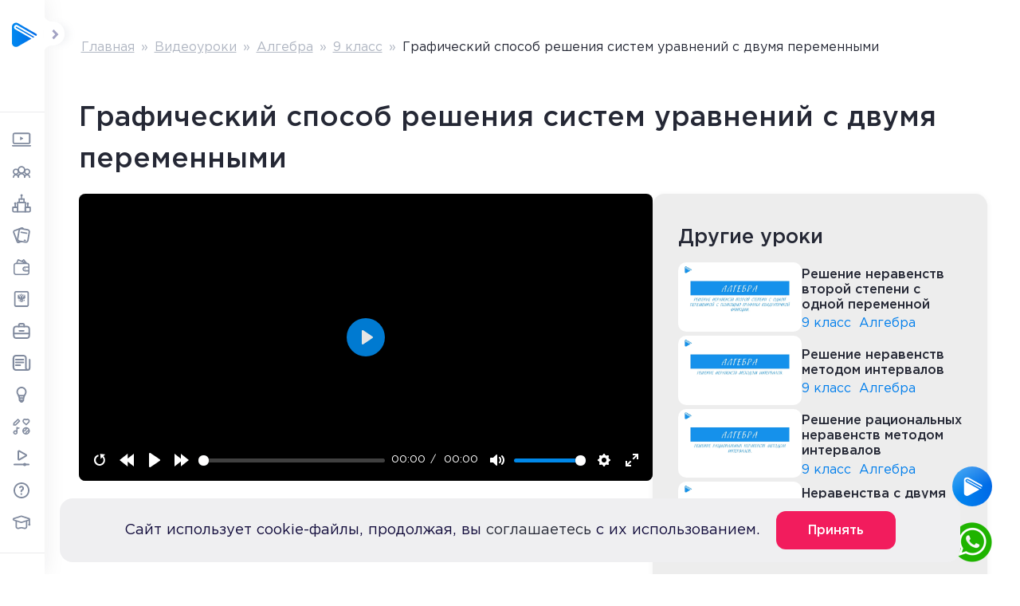

--- FILE ---
content_type: text/html; charset=utf-8
request_url: https://kinescope.io/fkB492ysMSvpn4Ux3ry1Wk
body_size: 2254
content:

<!DOCTYPE html>
<html xmlns:og="http://ogp.me/ns#">
  <head>
    <meta charset="utf-8" />
    <meta name="viewport" content="width=device-width, initial-scale=1.0, minimum-scale=1.0, maximum-scale=1.0, user-scalable=no, viewport-fit=cover">
    <meta name="color-scheme" content="inherit">
    <title>Решение неравенств второй степени с одной переменной с помощью графика квадратичной функции</title>
    <meta name="description" content="урок 41" />

    <meta name="twitter:card" content="player" />
    <meta name="twitter:image" content="https://edge-dallas-1.kinescopecdn.net/2e487e61-2f58-49af-9b46-7bbc5a27b3ab/posters/f885d7c5-f3d5-4e79-969f-7b1b5bbb6c31/poster_lg/3dd9d04d-83a5-40c9-8c7f-1872f32d3b21.jpg" />
    <meta name="twitter:url" content="https://kinescope.io/embed/741cacfc-d408-4346-b7a0-b5325336cfdf" />
    <meta name="twitter:description" content="урок 41" />
    <meta name="twitter:url" content="https://kinescope.io/embed/741cacfc-d408-4346-b7a0-b5325336cfdf" />
    <meta name="twitter:player" content="https://kinescope.io/embed/741cacfc-d408-4346-b7a0-b5325336cfdf" />
    <meta name="twitter:player:width" content="1920" />
    <meta name="twitter:player:height" content="1080" />
    <meta name="twitter:site" content="@kinescopeupdates" />


    <meta property="og:type" content="video.other" />
    <meta property="og:title" content="Решение неравенств второй степени с одной переменной с помощью графика квадратичной функции" />
    <meta property="og:description" content="урок 41" />
    <meta property="og:url" content="https://kinescope.io/embed/741cacfc-d408-4346-b7a0-b5325336cfdf" />
    <meta property="og:image" content="https://edge-dallas-1.kinescopecdn.net/2e487e61-2f58-49af-9b46-7bbc5a27b3ab/posters/f885d7c5-f3d5-4e79-969f-7b1b5bbb6c31/poster_lg/3dd9d04d-83a5-40c9-8c7f-1872f32d3b21.jpg" />
    <meta property="og:video" content="https://kinescope.io/embed/741cacfc-d408-4346-b7a0-b5325336cfdf" />
    <meta property="og:video:type" content="text/html">
    <meta property="og:video:url" content="https://kinescope.io/embed/741cacfc-d408-4346-b7a0-b5325336cfdf" />
    <meta property="og:video:secure_url" content="https://kinescope.io/embed/741cacfc-d408-4346-b7a0-b5325336cfdf" />
    <meta property="og:video:iframe" content="https://kinescope.io/embed/741cacfc-d408-4346-b7a0-b5325336cfdf" />
    <meta property="og:video:duration" content="518" />
    <meta property="og:video:release_date" content="2024-02-08T02:57:35+00:00" />
    <meta property="og:video:width" content="1920">
    <meta property="og:video:height" content="1080">
    <meta property="og:site_name" content="Kinescope">

    



    <link rel="preconnect" href="https://kinescope.io" />
    <link rel="preconnect" href="https://edge-dallas-1.kinescopecdn.net" />
    <link rel="iframely" href="https://kinescope.io/embed/741cacfc-d408-4346-b7a0-b5325336cfdf" media="(aspect-ratio: 1920/1080)" />
    <link rel="alternate" type="application/json+oembed" href="https://kinescope.io/oembed?url=https%3A%2F%2Fkinescope.io%2Fembed%2F741cacfc-d408-4346-b7a0-b5325336cfdf&format=json" title="Решение неравенств второй степени с одной переменной с помощью графика квадратичной функции oEmbed" />
    <link rel="alternate" type="text/xml+oembed" href="https://kinescope.io/oembed?url=https%3A%2F%2Fkinescope.io%2Fembed%2F741cacfc-d408-4346-b7a0-b5325336cfdf&format=xml" title="Решение неравенств второй степени с одной переменной с помощью графика квадратичной функции oEmbed" />
    <script type="module" defer src="https://preview.kinescope.io/v0.0.97/kinescope-page-play.js"></script>
    <link href="https://preview.kinescope.io/v0.0.97/kinescope-page-play.css" media="all" rel="stylesheet" />
    <style>
      .noscript-warning{width:100vw;height:100vh;display:flex;justify-content:center;align-items:center;position:fixed;top:0;left:0;background-color:rgba(34,34,34,0.64);font-family:Roboto,sans-serif;line-height:1.15;text-size-adjust:100%;-webkit-tap-highlight-color:transparent;color:rgb(255,255,255);font-size:1em;font-weight:500}.noscript-warning div{text-align:center}.noscript-warning code{font-size:1.2em}
    </style>
    <script>
    

var playerOptions = {"playlist":[{"sources":{"hls":{"segments":"fmp4","selector":{"params":{"audio":"lang","quality":"quality"},"qualityMap":{"1080":"1080p","360":"360p","480":"480p","720":"720p"}},"src":"https://kinescope.io/741cacfc-d408-4346-b7a0-b5325336cfdf/master.m3u8"},"shakahls":{"src":"https://kinescope.io/741cacfc-d408-4346-b7a0-b5325336cfdf/master.m3u8"}},"id":"741cacfc-d408-4346-b7a0-b5325336cfdf","title":"Решение неравенств второй степени с одной переменной с помощью графика квадратичной функции","description":"урок 41","poster":{"src":{"src":"https://edge-dallas-1.kinescopecdn.net/2e487e61-2f58-49af-9b46-7bbc5a27b3ab/posters/f885d7c5-f3d5-4e79-969f-7b1b5bbb6c31/poster_sm/3dd9d04d-83a5-40c9-8c7f-1872f32d3b21.jpg","srcset":[{"type":"image/webp","src":"https://edge-dallas-1.kinescopecdn.net/2e487e61-2f58-49af-9b46-7bbc5a27b3ab/posters/f885d7c5-f3d5-4e79-969f-7b1b5bbb6c31/poster_xs/3dd9d04d-83a5-40c9-8c7f-1872f32d3b21.webp","media":"(orientation: landscape) and (max-height: 90px), (orientation: portrait) and (max-width: 90px)"},{"type":"image/webp","src":"https://edge-dallas-1.kinescopecdn.net/2e487e61-2f58-49af-9b46-7bbc5a27b3ab/posters/f885d7c5-f3d5-4e79-969f-7b1b5bbb6c31/poster_md/3dd9d04d-83a5-40c9-8c7f-1872f32d3b21.webp","media":"(orientation: landscape) and (max-height: 480px), (orientation: portrait) and (max-width: 320px)"},{"type":"image/webp","src":"https://edge-dallas-1.kinescopecdn.net/2e487e61-2f58-49af-9b46-7bbc5a27b3ab/posters/f885d7c5-f3d5-4e79-969f-7b1b5bbb6c31/poster_md/3dd9d04d-83a5-40c9-8c7f-1872f32d3b21.webp","media":"(orientation: landscape) and (max-height: 960px), (orientation: portrait) and (max-width: 480px)"},{"type":"image/webp","src":"https://edge-dallas-1.kinescopecdn.net/2e487e61-2f58-49af-9b46-7bbc5a27b3ab/posters/f885d7c5-f3d5-4e79-969f-7b1b5bbb6c31/poster_lg/3dd9d04d-83a5-40c9-8c7f-1872f32d3b21.webp","media":"(orientation: landscape) and (min-height: 960.1px), (orientation: portrait) and (min-width: 480.1px)"},{"type":"image/jpeg","src":"https://edge-dallas-1.kinescopecdn.net/2e487e61-2f58-49af-9b46-7bbc5a27b3ab/posters/f885d7c5-f3d5-4e79-969f-7b1b5bbb6c31/poster_xs/3dd9d04d-83a5-40c9-8c7f-1872f32d3b21.jpg","media":"(orientation: landscape) and (max-height: 90px), (orientation: portrait) and (max-width: 90px)"},{"type":"image/jpeg","src":"https://edge-dallas-1.kinescopecdn.net/2e487e61-2f58-49af-9b46-7bbc5a27b3ab/posters/f885d7c5-f3d5-4e79-969f-7b1b5bbb6c31/poster_md/3dd9d04d-83a5-40c9-8c7f-1872f32d3b21.jpg","media":"(orientation: landscape) and (max-height: 480px), (orientation: portrait) and (max-width: 320px)"},{"type":"image/jpeg","src":"https://edge-dallas-1.kinescopecdn.net/2e487e61-2f58-49af-9b46-7bbc5a27b3ab/posters/f885d7c5-f3d5-4e79-969f-7b1b5bbb6c31/poster_md/3dd9d04d-83a5-40c9-8c7f-1872f32d3b21.jpg","media":"(orientation: landscape) and (max-height: 960px), (orientation: portrait) and (max-width: 480px)"},{"type":"image/jpeg","src":"https://edge-dallas-1.kinescopecdn.net/2e487e61-2f58-49af-9b46-7bbc5a27b3ab/posters/f885d7c5-f3d5-4e79-969f-7b1b5bbb6c31/poster_lg/3dd9d04d-83a5-40c9-8c7f-1872f32d3b21.jpg","media":"(orientation: landscape) and (min-height: 960.1px), (orientation: portrait) and (min-width: 480.1px)"}]}},"qualityLabels":{"1080":{"label":"1080p","q":1080},"360":{"label":"360p","q":360},"480":{"label":"480p","q":480},"720":{"label":"720p","q":720}},"frameRate":{"1080":25,"360":25,"480":25,"720":25},"meta":{"folderId":"4288e469-9093-4af1-98f7-0baa5365cf31","projectId":"b8903c61-acf5-433a-a650-d9b7bf7aaed0","workspaceId":"2e487e61-2f58-49af-9b46-7bbc5a27b3ab","type":"vod","duration":"518.360"},"dataPolling":{}}],"behaviour":{"localStorage":{"storage":"local"},"endscreen":"replay","preload":false,"autoPause":false,"fullscreenFallback":"pseudo","textTrack":true,"volume":0.85,"preferredQuality":"1080","notifications":{"goToStart":false}},"size":{"width":"100%","height":"100%"},"ui":{"playbackRateButton":true,"title":false,"chromecastButton":true,"airplayButton":true,"audioTracksButton":false,"annotationsButton":true,"subtitlesSearch":false,"subtitlesButton":true,"playlistButton":false,"prevButton":false,"nextButton":false,"scaleFactors":false,"initial":{"controlBar":false,"title":false}},"theme":{},"settings":{"metrics":{"url":"https://player-metrics.kinescope.io/v1/batch","compressedUrl":"https://player-metrics.kinescope.io/v1/batch/gzip","interval":60000,"timestamp":1769770652,"logUrl":"https://player-metrics.kinescope.io/v1/logs"},"oldmetrics":{"url":"https://metrics.kinescope.io/player","errors":{"url":"https://player-errors.kinescope.io/v1/errors"}},"preferManagedMediaSource":false,"driverSettings":{}}};

function  onPlayApiReady(playApi){
  playApi.create({
    player: "https://player.kinescope.io/v2.175.5/player.js",
    playerContainerId: 'player_741cacfc-d408-4346-b7a0-b5325336cfdf',
    container: 'root',
    playerOptions: playerOptions,
    aspectRatio: 1920/1080,
    isPrivate: false,
    isLimited: false,
    playlistName: "",
    borderRadius: "6",
  })
}


    </script>
  </head>
  <body>
    <noscript>
      <div class="noscript-warning">
        <div>
      JavaScript is disabled or the page is loaded in a <code>sandbox</code> iframe without <code>allow-scripts</code> permission.
        </div>
      </div>
    </noscript>

    <div id="root"></div>
  </body>
  <script type="application/ld+json">
    {
      "@context": "https://schema.org",
      "@type": "VideoObject",
      "name": "Решение неравенств второй степени с одной переменной с помощью графика квадратичной функции",
      "description": "урок 41",
      "thumbnailUrl": "https://edge-dallas-1.kinescopecdn.net/2e487e61-2f58-49af-9b46-7bbc5a27b3ab/posters/f885d7c5-f3d5-4e79-969f-7b1b5bbb6c31/poster_lg/3dd9d04d-83a5-40c9-8c7f-1872f32d3b21.jpg",
      "uploadDate": "2024-02-08T02:57:35+00:00",
      "duration": "PT8M38S",
      "contentUrl": "https://kinescope.io/741cacfc-d408-4346-b7a0-b5325336cfdf/master.m3u8",
      "transcript": "",
      "embedUrl": "https://kinescope.io/embed/741cacfc-d408-4346-b7a0-b5325336cfdf"
    }
  </script>
</html>


--- FILE ---
content_type: text/html; charset=utf-8
request_url: https://kinescope.io/wZ1PDGnB52qb2ZreYCNKb8
body_size: 2234
content:

<!DOCTYPE html>
<html xmlns:og="http://ogp.me/ns#">
  <head>
    <meta charset="utf-8" />
    <meta name="viewport" content="width=device-width, initial-scale=1.0, minimum-scale=1.0, maximum-scale=1.0, user-scalable=no, viewport-fit=cover">
    <meta name="color-scheme" content="inherit">
    <title>Решение неравенств методом интервалов </title>
    <meta name="description" content="Watch &quot;Решение неравенств методом интервалов &quot; powered by Kinescope, the ecosystem of video solutions for business of any size." />

    <meta name="twitter:card" content="player" />
    <meta name="twitter:image" content="https://edge-dallas-1.kinescopecdn.net/2e487e61-2f58-49af-9b46-7bbc5a27b3ab/posters/3d86a066-bca2-46fa-9fc8-f4fb90da8c1c/poster_lg/a7c8c1c5-067d-41af-afdd-6d2882cd8485.jpg" />
    <meta name="twitter:url" content="https://kinescope.io/embed/fae80f9c-ebfa-46be-b528-c1e3fe351e87" />
    <meta name="twitter:description" content="Watch &quot;Решение неравенств методом интервалов &quot; powered by Kinescope, the ecosystem of video solutions for business of any size." />
    <meta name="twitter:url" content="https://kinescope.io/embed/fae80f9c-ebfa-46be-b528-c1e3fe351e87" />
    <meta name="twitter:player" content="https://kinescope.io/embed/fae80f9c-ebfa-46be-b528-c1e3fe351e87" />
    <meta name="twitter:player:width" content="1920" />
    <meta name="twitter:player:height" content="1080" />
    <meta name="twitter:site" content="@kinescopeupdates" />


    <meta property="og:type" content="video.other" />
    <meta property="og:title" content="Решение неравенств методом интервалов " />
    <meta property="og:description" content="Watch &quot;Решение неравенств методом интервалов &quot; powered by Kinescope, the ecosystem of video solutions for business of any size." />
    <meta property="og:url" content="https://kinescope.io/embed/fae80f9c-ebfa-46be-b528-c1e3fe351e87" />
    <meta property="og:image" content="https://edge-dallas-1.kinescopecdn.net/2e487e61-2f58-49af-9b46-7bbc5a27b3ab/posters/3d86a066-bca2-46fa-9fc8-f4fb90da8c1c/poster_lg/a7c8c1c5-067d-41af-afdd-6d2882cd8485.jpg" />
    <meta property="og:video" content="https://kinescope.io/embed/fae80f9c-ebfa-46be-b528-c1e3fe351e87" />
    <meta property="og:video:type" content="text/html">
    <meta property="og:video:url" content="https://kinescope.io/embed/fae80f9c-ebfa-46be-b528-c1e3fe351e87" />
    <meta property="og:video:secure_url" content="https://kinescope.io/embed/fae80f9c-ebfa-46be-b528-c1e3fe351e87" />
    <meta property="og:video:iframe" content="https://kinescope.io/embed/fae80f9c-ebfa-46be-b528-c1e3fe351e87" />
    <meta property="og:video:duration" content="559" />
    <meta property="og:video:release_date" content="2024-02-08T02:59:01+00:00" />
    <meta property="og:video:width" content="1920">
    <meta property="og:video:height" content="1080">
    <meta property="og:site_name" content="Kinescope">

    



    <link rel="preconnect" href="https://kinescope.io" />
    <link rel="preconnect" href="https://edge-dallas-1.kinescopecdn.net" />
    <link rel="iframely" href="https://kinescope.io/embed/fae80f9c-ebfa-46be-b528-c1e3fe351e87" media="(aspect-ratio: 1920/1080)" />
    <link rel="alternate" type="application/json+oembed" href="https://kinescope.io/oembed?url=https%3A%2F%2Fkinescope.io%2Fembed%2Ffae80f9c-ebfa-46be-b528-c1e3fe351e87&format=json" title="Решение неравенств методом интервалов  oEmbed" />
    <link rel="alternate" type="text/xml+oembed" href="https://kinescope.io/oembed?url=https%3A%2F%2Fkinescope.io%2Fembed%2Ffae80f9c-ebfa-46be-b528-c1e3fe351e87&format=xml" title="Решение неравенств методом интервалов  oEmbed" />
    <script type="module" defer src="https://preview.kinescope.io/v0.0.97/kinescope-page-play.js"></script>
    <link href="https://preview.kinescope.io/v0.0.97/kinescope-page-play.css" media="all" rel="stylesheet" />
    <style>
      .noscript-warning{width:100vw;height:100vh;display:flex;justify-content:center;align-items:center;position:fixed;top:0;left:0;background-color:rgba(34,34,34,0.64);font-family:Roboto,sans-serif;line-height:1.15;text-size-adjust:100%;-webkit-tap-highlight-color:transparent;color:rgb(255,255,255);font-size:1em;font-weight:500}.noscript-warning div{text-align:center}.noscript-warning code{font-size:1.2em}
    </style>
    <script>
    

var playerOptions = {"playlist":[{"sources":{"hls":{"segments":"fmp4","selector":{"params":{"audio":"lang","quality":"quality"},"qualityMap":{"1080":"1080p","360":"360p","480":"480p","720":"720p"}},"src":"https://kinescope.io/fae80f9c-ebfa-46be-b528-c1e3fe351e87/master.m3u8"},"shakahls":{"src":"https://kinescope.io/fae80f9c-ebfa-46be-b528-c1e3fe351e87/master.m3u8"}},"id":"fae80f9c-ebfa-46be-b528-c1e3fe351e87","title":"Решение неравенств методом интервалов ","poster":{"src":{"src":"https://edge-dallas-1.kinescopecdn.net/2e487e61-2f58-49af-9b46-7bbc5a27b3ab/posters/3d86a066-bca2-46fa-9fc8-f4fb90da8c1c/poster_sm/a7c8c1c5-067d-41af-afdd-6d2882cd8485.jpg","srcset":[{"type":"image/webp","src":"https://edge-dallas-1.kinescopecdn.net/2e487e61-2f58-49af-9b46-7bbc5a27b3ab/posters/3d86a066-bca2-46fa-9fc8-f4fb90da8c1c/poster_xs/a7c8c1c5-067d-41af-afdd-6d2882cd8485.webp","media":"(orientation: landscape) and (max-height: 90px), (orientation: portrait) and (max-width: 90px)"},{"type":"image/webp","src":"https://edge-dallas-1.kinescopecdn.net/2e487e61-2f58-49af-9b46-7bbc5a27b3ab/posters/3d86a066-bca2-46fa-9fc8-f4fb90da8c1c/poster_md/a7c8c1c5-067d-41af-afdd-6d2882cd8485.webp","media":"(orientation: landscape) and (max-height: 480px), (orientation: portrait) and (max-width: 320px)"},{"type":"image/webp","src":"https://edge-dallas-1.kinescopecdn.net/2e487e61-2f58-49af-9b46-7bbc5a27b3ab/posters/3d86a066-bca2-46fa-9fc8-f4fb90da8c1c/poster_md/a7c8c1c5-067d-41af-afdd-6d2882cd8485.webp","media":"(orientation: landscape) and (max-height: 960px), (orientation: portrait) and (max-width: 480px)"},{"type":"image/webp","src":"https://edge-dallas-1.kinescopecdn.net/2e487e61-2f58-49af-9b46-7bbc5a27b3ab/posters/3d86a066-bca2-46fa-9fc8-f4fb90da8c1c/poster_lg/a7c8c1c5-067d-41af-afdd-6d2882cd8485.webp","media":"(orientation: landscape) and (min-height: 960.1px), (orientation: portrait) and (min-width: 480.1px)"},{"type":"image/jpeg","src":"https://edge-dallas-1.kinescopecdn.net/2e487e61-2f58-49af-9b46-7bbc5a27b3ab/posters/3d86a066-bca2-46fa-9fc8-f4fb90da8c1c/poster_xs/a7c8c1c5-067d-41af-afdd-6d2882cd8485.jpg","media":"(orientation: landscape) and (max-height: 90px), (orientation: portrait) and (max-width: 90px)"},{"type":"image/jpeg","src":"https://edge-dallas-1.kinescopecdn.net/2e487e61-2f58-49af-9b46-7bbc5a27b3ab/posters/3d86a066-bca2-46fa-9fc8-f4fb90da8c1c/poster_md/a7c8c1c5-067d-41af-afdd-6d2882cd8485.jpg","media":"(orientation: landscape) and (max-height: 480px), (orientation: portrait) and (max-width: 320px)"},{"type":"image/jpeg","src":"https://edge-dallas-1.kinescopecdn.net/2e487e61-2f58-49af-9b46-7bbc5a27b3ab/posters/3d86a066-bca2-46fa-9fc8-f4fb90da8c1c/poster_md/a7c8c1c5-067d-41af-afdd-6d2882cd8485.jpg","media":"(orientation: landscape) and (max-height: 960px), (orientation: portrait) and (max-width: 480px)"},{"type":"image/jpeg","src":"https://edge-dallas-1.kinescopecdn.net/2e487e61-2f58-49af-9b46-7bbc5a27b3ab/posters/3d86a066-bca2-46fa-9fc8-f4fb90da8c1c/poster_lg/a7c8c1c5-067d-41af-afdd-6d2882cd8485.jpg","media":"(orientation: landscape) and (min-height: 960.1px), (orientation: portrait) and (min-width: 480.1px)"}]}},"qualityLabels":{"1080":{"label":"1080p","q":1080},"360":{"label":"360p","q":360},"480":{"label":"480p","q":480},"720":{"label":"720p","q":720}},"frameRate":{"1080":25,"360":25,"480":25,"720":25},"meta":{"folderId":"4288e469-9093-4af1-98f7-0baa5365cf31","projectId":"b8903c61-acf5-433a-a650-d9b7bf7aaed0","workspaceId":"2e487e61-2f58-49af-9b46-7bbc5a27b3ab","type":"vod","duration":"559.240"},"dataPolling":{}}],"behaviour":{"localStorage":{"storage":"local"},"endscreen":"replay","preload":false,"autoPause":false,"fullscreenFallback":"pseudo","textTrack":true,"volume":0.85,"preferredQuality":"1080","notifications":{"goToStart":false}},"size":{"width":"100%","height":"100%"},"ui":{"playbackRateButton":true,"title":false,"chromecastButton":true,"airplayButton":true,"audioTracksButton":false,"annotationsButton":true,"subtitlesSearch":false,"subtitlesButton":true,"playlistButton":false,"prevButton":false,"nextButton":false,"scaleFactors":false,"initial":{"controlBar":false,"title":false}},"theme":{},"settings":{"metrics":{"url":"https://player-metrics.kinescope.io/v1/batch","compressedUrl":"https://player-metrics.kinescope.io/v1/batch/gzip","interval":60000,"timestamp":1769770652,"logUrl":"https://player-metrics.kinescope.io/v1/logs"},"oldmetrics":{"url":"https://metrics.kinescope.io/player","errors":{"url":"https://player-errors.kinescope.io/v1/errors"}},"preferManagedMediaSource":false,"driverSettings":{}}};

function  onPlayApiReady(playApi){
  playApi.create({
    player: "https://player.kinescope.io/v2.175.5/player.js",
    playerContainerId: 'player_fae80f9c-ebfa-46be-b528-c1e3fe351e87',
    container: 'root',
    playerOptions: playerOptions,
    aspectRatio: 1920/1080,
    isPrivate: false,
    isLimited: false,
    playlistName: "",
    borderRadius: "6",
  })
}


    </script>
  </head>
  <body>
    <noscript>
      <div class="noscript-warning">
        <div>
      JavaScript is disabled or the page is loaded in a <code>sandbox</code> iframe without <code>allow-scripts</code> permission.
        </div>
      </div>
    </noscript>

    <div id="root"></div>
  </body>
  <script type="application/ld+json">
    {
      "@context": "https://schema.org",
      "@type": "VideoObject",
      "name": "Решение неравенств методом интервалов ",
      "description": "Watch &quot;Решение неравенств методом интервалов &quot; powered by Kinescope, the ecosystem of video solutions for business of any size.",
      "thumbnailUrl": "https://edge-dallas-1.kinescopecdn.net/2e487e61-2f58-49af-9b46-7bbc5a27b3ab/posters/3d86a066-bca2-46fa-9fc8-f4fb90da8c1c/poster_lg/a7c8c1c5-067d-41af-afdd-6d2882cd8485.jpg",
      "uploadDate": "2024-02-08T02:59:01+00:00",
      "duration": "PT9M19S",
      "contentUrl": "https://kinescope.io/fae80f9c-ebfa-46be-b528-c1e3fe351e87/master.m3u8",
      "transcript": "",
      "embedUrl": "https://kinescope.io/embed/fae80f9c-ebfa-46be-b528-c1e3fe351e87"
    }
  </script>
</html>


--- FILE ---
content_type: text/html; charset=utf-8
request_url: https://kinescope.io/ty2U51PMkRqbuYxGiTJTeh
body_size: 2216
content:

<!DOCTYPE html>
<html xmlns:og="http://ogp.me/ns#">
  <head>
    <meta charset="utf-8" />
    <meta name="viewport" content="width=device-width, initial-scale=1.0, minimum-scale=1.0, maximum-scale=1.0, user-scalable=no, viewport-fit=cover">
    <meta name="color-scheme" content="inherit">
    <title>Решение рациональных неравенств методом интервалов</title>
    <meta name="description" content="урок 11" />

    <meta name="twitter:card" content="player" />
    <meta name="twitter:image" content="https://edge-dallas-1.kinescopecdn.net/2e487e61-2f58-49af-9b46-7bbc5a27b3ab/posters/093970c1-4e87-4f2e-ab19-b8b43e2ee6bc/poster_lg/90d5ea89-f2c1-43af-9550-b662dccbc4bd.jpg" />
    <meta name="twitter:url" content="https://kinescope.io/embed/df1fb6c7-d3b4-4e3d-ad64-2e76e777bd0e" />
    <meta name="twitter:description" content="урок 11" />
    <meta name="twitter:url" content="https://kinescope.io/embed/df1fb6c7-d3b4-4e3d-ad64-2e76e777bd0e" />
    <meta name="twitter:player" content="https://kinescope.io/embed/df1fb6c7-d3b4-4e3d-ad64-2e76e777bd0e" />
    <meta name="twitter:player:width" content="1920" />
    <meta name="twitter:player:height" content="1080" />
    <meta name="twitter:site" content="@kinescopeupdates" />


    <meta property="og:type" content="video.other" />
    <meta property="og:title" content="Решение рациональных неравенств методом интервалов" />
    <meta property="og:description" content="урок 11" />
    <meta property="og:url" content="https://kinescope.io/embed/df1fb6c7-d3b4-4e3d-ad64-2e76e777bd0e" />
    <meta property="og:image" content="https://edge-dallas-1.kinescopecdn.net/2e487e61-2f58-49af-9b46-7bbc5a27b3ab/posters/093970c1-4e87-4f2e-ab19-b8b43e2ee6bc/poster_lg/90d5ea89-f2c1-43af-9550-b662dccbc4bd.jpg" />
    <meta property="og:video" content="https://kinescope.io/embed/df1fb6c7-d3b4-4e3d-ad64-2e76e777bd0e" />
    <meta property="og:video:type" content="text/html">
    <meta property="og:video:url" content="https://kinescope.io/embed/df1fb6c7-d3b4-4e3d-ad64-2e76e777bd0e" />
    <meta property="og:video:secure_url" content="https://kinescope.io/embed/df1fb6c7-d3b4-4e3d-ad64-2e76e777bd0e" />
    <meta property="og:video:iframe" content="https://kinescope.io/embed/df1fb6c7-d3b4-4e3d-ad64-2e76e777bd0e" />
    <meta property="og:video:duration" content="659" />
    <meta property="og:video:release_date" content="2024-02-08T02:59:40+00:00" />
    <meta property="og:video:width" content="1920">
    <meta property="og:video:height" content="1080">
    <meta property="og:site_name" content="Kinescope">

    



    <link rel="preconnect" href="https://kinescope.io" />
    <link rel="preconnect" href="https://edge-dallas-1.kinescopecdn.net" />
    <link rel="iframely" href="https://kinescope.io/embed/df1fb6c7-d3b4-4e3d-ad64-2e76e777bd0e" media="(aspect-ratio: 1920/1080)" />
    <link rel="alternate" type="application/json+oembed" href="https://kinescope.io/oembed?url=https%3A%2F%2Fkinescope.io%2Fembed%2Fdf1fb6c7-d3b4-4e3d-ad64-2e76e777bd0e&format=json" title="Решение рациональных неравенств методом интервалов oEmbed" />
    <link rel="alternate" type="text/xml+oembed" href="https://kinescope.io/oembed?url=https%3A%2F%2Fkinescope.io%2Fembed%2Fdf1fb6c7-d3b4-4e3d-ad64-2e76e777bd0e&format=xml" title="Решение рациональных неравенств методом интервалов oEmbed" />
    <script type="module" defer src="https://preview.kinescope.io/v0.0.97/kinescope-page-play.js"></script>
    <link href="https://preview.kinescope.io/v0.0.97/kinescope-page-play.css" media="all" rel="stylesheet" />
    <style>
      .noscript-warning{width:100vw;height:100vh;display:flex;justify-content:center;align-items:center;position:fixed;top:0;left:0;background-color:rgba(34,34,34,0.64);font-family:Roboto,sans-serif;line-height:1.15;text-size-adjust:100%;-webkit-tap-highlight-color:transparent;color:rgb(255,255,255);font-size:1em;font-weight:500}.noscript-warning div{text-align:center}.noscript-warning code{font-size:1.2em}
    </style>
    <script>
    

var playerOptions = {"playlist":[{"sources":{"hls":{"segments":"fmp4","selector":{"params":{"audio":"lang","quality":"quality"},"qualityMap":{"1080":"1080p","360":"360p","480":"480p","720":"720p"}},"src":"https://kinescope.io/df1fb6c7-d3b4-4e3d-ad64-2e76e777bd0e/master.m3u8"},"shakahls":{"src":"https://kinescope.io/df1fb6c7-d3b4-4e3d-ad64-2e76e777bd0e/master.m3u8"}},"id":"df1fb6c7-d3b4-4e3d-ad64-2e76e777bd0e","title":"Решение рациональных неравенств методом интервалов","description":"урок 11","poster":{"src":{"src":"https://edge-dallas-1.kinescopecdn.net/2e487e61-2f58-49af-9b46-7bbc5a27b3ab/posters/093970c1-4e87-4f2e-ab19-b8b43e2ee6bc/poster_sm/90d5ea89-f2c1-43af-9550-b662dccbc4bd.jpg","srcset":[{"type":"image/webp","src":"https://edge-dallas-1.kinescopecdn.net/2e487e61-2f58-49af-9b46-7bbc5a27b3ab/posters/093970c1-4e87-4f2e-ab19-b8b43e2ee6bc/poster_xs/90d5ea89-f2c1-43af-9550-b662dccbc4bd.webp","media":"(orientation: landscape) and (max-height: 90px), (orientation: portrait) and (max-width: 90px)"},{"type":"image/webp","src":"https://edge-dallas-1.kinescopecdn.net/2e487e61-2f58-49af-9b46-7bbc5a27b3ab/posters/093970c1-4e87-4f2e-ab19-b8b43e2ee6bc/poster_md/90d5ea89-f2c1-43af-9550-b662dccbc4bd.webp","media":"(orientation: landscape) and (max-height: 480px), (orientation: portrait) and (max-width: 320px)"},{"type":"image/webp","src":"https://edge-dallas-1.kinescopecdn.net/2e487e61-2f58-49af-9b46-7bbc5a27b3ab/posters/093970c1-4e87-4f2e-ab19-b8b43e2ee6bc/poster_md/90d5ea89-f2c1-43af-9550-b662dccbc4bd.webp","media":"(orientation: landscape) and (max-height: 960px), (orientation: portrait) and (max-width: 480px)"},{"type":"image/webp","src":"https://edge-dallas-1.kinescopecdn.net/2e487e61-2f58-49af-9b46-7bbc5a27b3ab/posters/093970c1-4e87-4f2e-ab19-b8b43e2ee6bc/poster_lg/90d5ea89-f2c1-43af-9550-b662dccbc4bd.webp","media":"(orientation: landscape) and (min-height: 960.1px), (orientation: portrait) and (min-width: 480.1px)"},{"type":"image/jpeg","src":"https://edge-dallas-1.kinescopecdn.net/2e487e61-2f58-49af-9b46-7bbc5a27b3ab/posters/093970c1-4e87-4f2e-ab19-b8b43e2ee6bc/poster_xs/90d5ea89-f2c1-43af-9550-b662dccbc4bd.jpg","media":"(orientation: landscape) and (max-height: 90px), (orientation: portrait) and (max-width: 90px)"},{"type":"image/jpeg","src":"https://edge-dallas-1.kinescopecdn.net/2e487e61-2f58-49af-9b46-7bbc5a27b3ab/posters/093970c1-4e87-4f2e-ab19-b8b43e2ee6bc/poster_md/90d5ea89-f2c1-43af-9550-b662dccbc4bd.jpg","media":"(orientation: landscape) and (max-height: 480px), (orientation: portrait) and (max-width: 320px)"},{"type":"image/jpeg","src":"https://edge-dallas-1.kinescopecdn.net/2e487e61-2f58-49af-9b46-7bbc5a27b3ab/posters/093970c1-4e87-4f2e-ab19-b8b43e2ee6bc/poster_md/90d5ea89-f2c1-43af-9550-b662dccbc4bd.jpg","media":"(orientation: landscape) and (max-height: 960px), (orientation: portrait) and (max-width: 480px)"},{"type":"image/jpeg","src":"https://edge-dallas-1.kinescopecdn.net/2e487e61-2f58-49af-9b46-7bbc5a27b3ab/posters/093970c1-4e87-4f2e-ab19-b8b43e2ee6bc/poster_lg/90d5ea89-f2c1-43af-9550-b662dccbc4bd.jpg","media":"(orientation: landscape) and (min-height: 960.1px), (orientation: portrait) and (min-width: 480.1px)"}]}},"qualityLabels":{"1080":{"label":"1080p","q":1080},"360":{"label":"360p","q":360},"480":{"label":"480p","q":480},"720":{"label":"720p","q":720}},"frameRate":{"1080":25,"360":25,"480":25,"720":25},"meta":{"folderId":"9c117603-f165-4671-bfa4-659935fdcf1f","projectId":"b8903c61-acf5-433a-a650-d9b7bf7aaed0","workspaceId":"2e487e61-2f58-49af-9b46-7bbc5a27b3ab","type":"vod","duration":"658.720"},"dataPolling":{}}],"behaviour":{"localStorage":{"storage":"local"},"endscreen":"replay","preload":false,"autoPause":false,"fullscreenFallback":"pseudo","textTrack":true,"volume":0.85,"preferredQuality":"1080","notifications":{"goToStart":false}},"size":{"width":"100%","height":"100%"},"ui":{"playbackRateButton":true,"title":false,"chromecastButton":true,"airplayButton":true,"audioTracksButton":false,"annotationsButton":true,"subtitlesSearch":false,"subtitlesButton":true,"playlistButton":false,"prevButton":false,"nextButton":false,"scaleFactors":false,"initial":{"controlBar":false,"title":false}},"theme":{},"settings":{"metrics":{"url":"https://player-metrics.kinescope.io/v1/batch","compressedUrl":"https://player-metrics.kinescope.io/v1/batch/gzip","interval":60000,"timestamp":1769770652,"logUrl":"https://player-metrics.kinescope.io/v1/logs"},"oldmetrics":{"url":"https://metrics.kinescope.io/player","errors":{"url":"https://player-errors.kinescope.io/v1/errors"}},"preferManagedMediaSource":false,"driverSettings":{}}};

function  onPlayApiReady(playApi){
  playApi.create({
    player: "https://player.kinescope.io/v2.175.5/player.js",
    playerContainerId: 'player_df1fb6c7-d3b4-4e3d-ad64-2e76e777bd0e',
    container: 'root',
    playerOptions: playerOptions,
    aspectRatio: 1920/1080,
    isPrivate: false,
    isLimited: false,
    playlistName: "",
    borderRadius: "6",
  })
}


    </script>
  </head>
  <body>
    <noscript>
      <div class="noscript-warning">
        <div>
      JavaScript is disabled or the page is loaded in a <code>sandbox</code> iframe without <code>allow-scripts</code> permission.
        </div>
      </div>
    </noscript>

    <div id="root"></div>
  </body>
  <script type="application/ld+json">
    {
      "@context": "https://schema.org",
      "@type": "VideoObject",
      "name": "Решение рациональных неравенств методом интервалов",
      "description": "урок 11",
      "thumbnailUrl": "https://edge-dallas-1.kinescopecdn.net/2e487e61-2f58-49af-9b46-7bbc5a27b3ab/posters/093970c1-4e87-4f2e-ab19-b8b43e2ee6bc/poster_lg/90d5ea89-f2c1-43af-9550-b662dccbc4bd.jpg",
      "uploadDate": "2024-02-08T02:59:40+00:00",
      "duration": "PT10M58S",
      "contentUrl": "https://kinescope.io/df1fb6c7-d3b4-4e3d-ad64-2e76e777bd0e/master.m3u8",
      "transcript": "",
      "embedUrl": "https://kinescope.io/embed/df1fb6c7-d3b4-4e3d-ad64-2e76e777bd0e"
    }
  </script>
</html>


--- FILE ---
content_type: text/html; charset=utf-8
request_url: https://kinescope.io/cgGeymK8BNRFJE2eLprZX7
body_size: 2251
content:

<!DOCTYPE html>
<html xmlns:og="http://ogp.me/ns#">
  <head>
    <meta charset="utf-8" />
    <meta name="viewport" content="width=device-width, initial-scale=1.0, minimum-scale=1.0, maximum-scale=1.0, user-scalable=no, viewport-fit=cover">
    <meta name="color-scheme" content="inherit">
    <title>Неравенства  с двумя переменными. Изображение на координатной плоскости множества решений неравенства</title>
    <meta name="description" content="урок 48" />

    <meta name="twitter:card" content="player" />
    <meta name="twitter:image" content="https://edge-dallas-1.kinescopecdn.net/2e487e61-2f58-49af-9b46-7bbc5a27b3ab/posters/21b4f33f-6be9-4dc3-b0f8-0fe51fbb6068/poster_lg/9a629dc4-1899-4129-bad4-ded784a89b3e.jpg" />
    <meta name="twitter:url" content="https://kinescope.io/embed/5b457a0b-dbc3-4c0f-a97f-66019f5c5518" />
    <meta name="twitter:description" content="урок 48" />
    <meta name="twitter:url" content="https://kinescope.io/embed/5b457a0b-dbc3-4c0f-a97f-66019f5c5518" />
    <meta name="twitter:player" content="https://kinescope.io/embed/5b457a0b-dbc3-4c0f-a97f-66019f5c5518" />
    <meta name="twitter:player:width" content="1920" />
    <meta name="twitter:player:height" content="1080" />
    <meta name="twitter:site" content="@kinescopeupdates" />


    <meta property="og:type" content="video.other" />
    <meta property="og:title" content="Неравенства  с двумя переменными. Изображение на координатной плоскости множества решений неравенства" />
    <meta property="og:description" content="урок 48" />
    <meta property="og:url" content="https://kinescope.io/embed/5b457a0b-dbc3-4c0f-a97f-66019f5c5518" />
    <meta property="og:image" content="https://edge-dallas-1.kinescopecdn.net/2e487e61-2f58-49af-9b46-7bbc5a27b3ab/posters/21b4f33f-6be9-4dc3-b0f8-0fe51fbb6068/poster_lg/9a629dc4-1899-4129-bad4-ded784a89b3e.jpg" />
    <meta property="og:video" content="https://kinescope.io/embed/5b457a0b-dbc3-4c0f-a97f-66019f5c5518" />
    <meta property="og:video:type" content="text/html">
    <meta property="og:video:url" content="https://kinescope.io/embed/5b457a0b-dbc3-4c0f-a97f-66019f5c5518" />
    <meta property="og:video:secure_url" content="https://kinescope.io/embed/5b457a0b-dbc3-4c0f-a97f-66019f5c5518" />
    <meta property="og:video:iframe" content="https://kinescope.io/embed/5b457a0b-dbc3-4c0f-a97f-66019f5c5518" />
    <meta property="og:video:duration" content="658" />
    <meta property="og:video:release_date" content="2024-02-08T03:02:47+00:00" />
    <meta property="og:video:width" content="1920">
    <meta property="og:video:height" content="1080">
    <meta property="og:site_name" content="Kinescope">

    



    <link rel="preconnect" href="https://kinescope.io" />
    <link rel="preconnect" href="https://edge-dallas-1.kinescopecdn.net" />
    <link rel="iframely" href="https://kinescope.io/embed/5b457a0b-dbc3-4c0f-a97f-66019f5c5518" media="(aspect-ratio: 1920/1080)" />
    <link rel="alternate" type="application/json+oembed" href="https://kinescope.io/oembed?url=https%3A%2F%2Fkinescope.io%2Fembed%2F5b457a0b-dbc3-4c0f-a97f-66019f5c5518&format=json" title="Неравенства  с двумя переменными. Изображение на координатной плоскости множества решений неравенства oEmbed" />
    <link rel="alternate" type="text/xml+oembed" href="https://kinescope.io/oembed?url=https%3A%2F%2Fkinescope.io%2Fembed%2F5b457a0b-dbc3-4c0f-a97f-66019f5c5518&format=xml" title="Неравенства  с двумя переменными. Изображение на координатной плоскости множества решений неравенства oEmbed" />
    <script type="module" defer src="https://preview.kinescope.io/v0.0.97/kinescope-page-play.js"></script>
    <link href="https://preview.kinescope.io/v0.0.97/kinescope-page-play.css" media="all" rel="stylesheet" />
    <style>
      .noscript-warning{width:100vw;height:100vh;display:flex;justify-content:center;align-items:center;position:fixed;top:0;left:0;background-color:rgba(34,34,34,0.64);font-family:Roboto,sans-serif;line-height:1.15;text-size-adjust:100%;-webkit-tap-highlight-color:transparent;color:rgb(255,255,255);font-size:1em;font-weight:500}.noscript-warning div{text-align:center}.noscript-warning code{font-size:1.2em}
    </style>
    <script>
    

var playerOptions = {"playlist":[{"sources":{"hls":{"segments":"fmp4","selector":{"params":{"audio":"lang","quality":"quality"},"qualityMap":{"1080":"1080p","360":"360p","480":"480p","720":"720p"}},"src":"https://kinescope.io/5b457a0b-dbc3-4c0f-a97f-66019f5c5518/master.m3u8"},"shakahls":{"src":"https://kinescope.io/5b457a0b-dbc3-4c0f-a97f-66019f5c5518/master.m3u8"}},"id":"5b457a0b-dbc3-4c0f-a97f-66019f5c5518","title":"Неравенства  с двумя переменными. Изображение на координатной плоскости множества решений неравенства","description":"урок 48","poster":{"src":{"src":"https://edge-dallas-1.kinescopecdn.net/2e487e61-2f58-49af-9b46-7bbc5a27b3ab/posters/21b4f33f-6be9-4dc3-b0f8-0fe51fbb6068/poster_sm/9a629dc4-1899-4129-bad4-ded784a89b3e.jpg","srcset":[{"type":"image/webp","src":"https://edge-dallas-1.kinescopecdn.net/2e487e61-2f58-49af-9b46-7bbc5a27b3ab/posters/21b4f33f-6be9-4dc3-b0f8-0fe51fbb6068/poster_xs/9a629dc4-1899-4129-bad4-ded784a89b3e.webp","media":"(orientation: landscape) and (max-height: 90px), (orientation: portrait) and (max-width: 90px)"},{"type":"image/webp","src":"https://edge-dallas-1.kinescopecdn.net/2e487e61-2f58-49af-9b46-7bbc5a27b3ab/posters/21b4f33f-6be9-4dc3-b0f8-0fe51fbb6068/poster_md/9a629dc4-1899-4129-bad4-ded784a89b3e.webp","media":"(orientation: landscape) and (max-height: 480px), (orientation: portrait) and (max-width: 320px)"},{"type":"image/webp","src":"https://edge-dallas-1.kinescopecdn.net/2e487e61-2f58-49af-9b46-7bbc5a27b3ab/posters/21b4f33f-6be9-4dc3-b0f8-0fe51fbb6068/poster_md/9a629dc4-1899-4129-bad4-ded784a89b3e.webp","media":"(orientation: landscape) and (max-height: 960px), (orientation: portrait) and (max-width: 480px)"},{"type":"image/webp","src":"https://edge-dallas-1.kinescopecdn.net/2e487e61-2f58-49af-9b46-7bbc5a27b3ab/posters/21b4f33f-6be9-4dc3-b0f8-0fe51fbb6068/poster_lg/9a629dc4-1899-4129-bad4-ded784a89b3e.webp","media":"(orientation: landscape) and (min-height: 960.1px), (orientation: portrait) and (min-width: 480.1px)"},{"type":"image/jpeg","src":"https://edge-dallas-1.kinescopecdn.net/2e487e61-2f58-49af-9b46-7bbc5a27b3ab/posters/21b4f33f-6be9-4dc3-b0f8-0fe51fbb6068/poster_xs/9a629dc4-1899-4129-bad4-ded784a89b3e.jpg","media":"(orientation: landscape) and (max-height: 90px), (orientation: portrait) and (max-width: 90px)"},{"type":"image/jpeg","src":"https://edge-dallas-1.kinescopecdn.net/2e487e61-2f58-49af-9b46-7bbc5a27b3ab/posters/21b4f33f-6be9-4dc3-b0f8-0fe51fbb6068/poster_md/9a629dc4-1899-4129-bad4-ded784a89b3e.jpg","media":"(orientation: landscape) and (max-height: 480px), (orientation: portrait) and (max-width: 320px)"},{"type":"image/jpeg","src":"https://edge-dallas-1.kinescopecdn.net/2e487e61-2f58-49af-9b46-7bbc5a27b3ab/posters/21b4f33f-6be9-4dc3-b0f8-0fe51fbb6068/poster_md/9a629dc4-1899-4129-bad4-ded784a89b3e.jpg","media":"(orientation: landscape) and (max-height: 960px), (orientation: portrait) and (max-width: 480px)"},{"type":"image/jpeg","src":"https://edge-dallas-1.kinescopecdn.net/2e487e61-2f58-49af-9b46-7bbc5a27b3ab/posters/21b4f33f-6be9-4dc3-b0f8-0fe51fbb6068/poster_lg/9a629dc4-1899-4129-bad4-ded784a89b3e.jpg","media":"(orientation: landscape) and (min-height: 960.1px), (orientation: portrait) and (min-width: 480.1px)"}]}},"qualityLabels":{"1080":{"label":"1080p","q":1080},"360":{"label":"360p","q":360},"480":{"label":"480p","q":480},"720":{"label":"720p","q":720}},"frameRate":{"1080":25,"360":25,"480":25,"720":25},"meta":{"folderId":"4288e469-9093-4af1-98f7-0baa5365cf31","projectId":"b8903c61-acf5-433a-a650-d9b7bf7aaed0","workspaceId":"2e487e61-2f58-49af-9b46-7bbc5a27b3ab","type":"vod","duration":"658.360"},"dataPolling":{}}],"behaviour":{"localStorage":{"storage":"local"},"endscreen":"replay","preload":false,"autoPause":false,"fullscreenFallback":"pseudo","textTrack":true,"volume":0.85,"preferredQuality":"1080","notifications":{"goToStart":false}},"size":{"width":"100%","height":"100%"},"ui":{"playbackRateButton":true,"title":false,"chromecastButton":true,"airplayButton":true,"audioTracksButton":false,"annotationsButton":true,"subtitlesSearch":false,"subtitlesButton":true,"playlistButton":false,"prevButton":false,"nextButton":false,"scaleFactors":false,"initial":{"controlBar":false,"title":false}},"theme":{},"settings":{"metrics":{"url":"https://player-metrics.kinescope.io/v1/batch","compressedUrl":"https://player-metrics.kinescope.io/v1/batch/gzip","interval":60000,"timestamp":1769770652,"logUrl":"https://player-metrics.kinescope.io/v1/logs"},"oldmetrics":{"url":"https://metrics.kinescope.io/player","errors":{"url":"https://player-errors.kinescope.io/v1/errors"}},"preferManagedMediaSource":false,"driverSettings":{}}};

function  onPlayApiReady(playApi){
  playApi.create({
    player: "https://player.kinescope.io/v2.175.5/player.js",
    playerContainerId: 'player_5b457a0b-dbc3-4c0f-a97f-66019f5c5518',
    container: 'root',
    playerOptions: playerOptions,
    aspectRatio: 1920/1080,
    isPrivate: false,
    isLimited: false,
    playlistName: "",
    borderRadius: "6",
  })
}


    </script>
  </head>
  <body>
    <noscript>
      <div class="noscript-warning">
        <div>
      JavaScript is disabled or the page is loaded in a <code>sandbox</code> iframe without <code>allow-scripts</code> permission.
        </div>
      </div>
    </noscript>

    <div id="root"></div>
  </body>
  <script type="application/ld+json">
    {
      "@context": "https://schema.org",
      "@type": "VideoObject",
      "name": "Неравенства  с двумя переменными. Изображение на координатной плоскости множества решений неравенства",
      "description": "урок 48",
      "thumbnailUrl": "https://edge-dallas-1.kinescopecdn.net/2e487e61-2f58-49af-9b46-7bbc5a27b3ab/posters/21b4f33f-6be9-4dc3-b0f8-0fe51fbb6068/poster_lg/9a629dc4-1899-4129-bad4-ded784a89b3e.jpg",
      "uploadDate": "2024-02-08T03:02:47+00:00",
      "duration": "PT10M58S",
      "contentUrl": "https://kinescope.io/5b457a0b-dbc3-4c0f-a97f-66019f5c5518/master.m3u8",
      "transcript": "",
      "embedUrl": "https://kinescope.io/embed/5b457a0b-dbc3-4c0f-a97f-66019f5c5518"
    }
  </script>
</html>


--- FILE ---
content_type: text/css; charset=utf-8
request_url: https://og1.ru/wp-content/themes/gymnasium/css/styles.min.css?v=1769770643
body_size: 52181
content:
@charset "UTF-8";/*! normalize.css v8.0.1 | MIT License | github.com/necolas/normalize.css */
.wpmd_is_phone .container.b-psch {
  position: relative;
  height: 85px;
}
.wpmd_is_phone .header {
  top: 85px;
}
.wpmd_is_phone.closed .header {
  top: 0;
}
.wpmd_is_phone .img-b_psch {
  position: fixed;
  top: 0;
  left: 0;
  width: 100%;
  min-height: 85px;
  z-index: 16;
} 
.wpmd_is_phone .img-b_psch a.txt-a {
    height: 85px;
    text-decoration: none;
    display: -webkit-box;
    display: -ms-flexbox;
    display: flex;
    -ms-flex-wrap: wrap;
    flex-wrap: wrap;
    flex-direction: column;
    align-items: center;
    justify-content: center;
    font-size: 13px;
    font-weight: 600;
    color: #000;
}

.wpmd_is_phone .container.b-psch .popup__close {
    position: absolute;
    right: 2%;
}
.container.b-psch {
  position: relative;
  width: 100%;
  max-width: 100%;
  padding: 0!important;
  opacity: 1;
  transition: opacity 0.5s;
  pointer-events: all;
}
.container.b-psch.closed {
  opacity: 0;
  pointer-events: none;
}
.img-b_psch {
  background: linear-gradient(180deg, #C3DBE8 64.84%, #8FB5C9 109.38%);
}
.img-b_psch img {
  height: 64px;
  width: 100%;
}
.container.b-psch .popup__close {
  position: absolute;
  right: 20%;
  cursor: pointer;
}
#success-form-4 .t-sub {
    bottom: 8px;
}
.price .lessons-going__tabs {
    order: 2;
    flex-wrap: wrap;
    justify-content: center;
    text-align: center;
}
.price .probniy {
    order: 1;
}
.price .luboznat {
    order: 6;
}
.price .uchenik {
    order: 3;
}
.price .attestat {
    order: 5;
}
.price .scholnik {
    order: 4;
}
.price .price__table-container {
    order: 7;
}
/*стили статистики*/
.b_500 {
    font-weight: 500;
}

.b_400 {
    font-weight: 400;
}

.ttl_h3 {
    font-size: 32px;
    color: rgba(16, 10, 58, 1);
    margin-bottom: 16px;
}

.ttl_h4 {
    font-size: 28px;
    color: rgba(16, 10, 58, 1);
    margin-bottom: 16px;
}

.ll_18957 .form-group {
    position: relative;
    margin-bottom: 30px;
    margin-bottom: 0 !important;
}

.txt_h4 {
    font-size: 24px;
    color: rgba(16, 10, 58, 1);
}

.pb16 {
    padding-bottom: 16px;
}
.preview-agreement.agreement {
    margin-bottom: 0;
}
.pp-form__right.preview-agreement.agreement {
    margin: 0 auto;
    max-width: 100%;
    font-size: 10px;
    line-height: 110%;
    color: #808a9e;
    text-align: left;
}
.form-group.checkbox-agr {
    width: fit-content;
    display: flex;
    justify-content: center;
    align-items: flex-start;
}
.form-group.radio-agr {
    width: fit-content;
    display: flex;
    justify-content: flex-start;
    align-items: center;
}
.d-column {
    flex-direction: column;
}

.popup-ff .form-group.checkbox-agr.fch1,
.form-group.checkbox-agr.fch1 {
    margin-bottom: 5px!important;
}

.form-group.checkbox-agr.fch2,
.form-group.radio-agr.fch2 {
    margin-bottom: 0;
    /* align-items: center; */
}
.subscribe-row .form-group.checkbox-agr,
.subscribe-row .form-group.radio-agr {
    margin-top: 10px;
    width: 100%;
}
.subscribe-row .pp-form__right.preview-agreement.agreement {
    color: #8C8D9A;
    font-size: 11px;
    display: block;
}
.subscribe-row .agreement__link {
    color: #55B6EC;
}
.subscribe-row {
    flex-wrap: wrap;
}
.radio-label,
.checkbox-label {
  padding-left: 10px;
  margin: 0;
}
.radio-input,
.checkbox-input {
    appearance: none;
    position: relative;
    width: 20px;
    min-width: 20px;
    height: 20px;
    margin-top: 2px;
    background: #fff;
    border-radius: 3px;
    border: 1px solid rgb(76 63 109 / 35%);
    outline: none;
}
.checkbox-agr-group,
.radio-agr-group {
    order: 1;
    margin-right: 3px;
    width: 65%;
}
#popup-ff .radio-agr-group,
.page-template-page_forma .radio-agr-group,
#FormSubscribe .radio-agr-group,
#popup-ff .checkbox-agr-group,
.page-template-page_forma .checkbox-agr-group,
#FormSubscribe .checkbox-agr-group {
    width: 100%;
}
.radio-input.error,
.checkbox-input.error {
    border: 1px solid #ce3636;
} 

.radio-input::after,
.checkbox-input::after {
  content: "✔";
  font-size: 0;
  color: #007eec;
  position: absolute;
  top: 50%;
  left: 50%;
  transform: translate(-50%, -50%) scale(0); /* Исходное состояние */
  transition: transform 500ms;
}

.radio-input:checked::after,
.checkbox-input:checked::after {
  font-size: 18px;
  transform: translate(-50%, -50%) scale(1); /* Анимируем из центра */
}

.radio-input:disabled,
.checkbox-input:disabled {
  background: #ccc;
  border-color: #ccc;
}

.radio-input:disabled::after,
.checkbox-input:disabled::after {
  filter: grayscale(100%);
}
.pre_button .preview-button {
    margin-right: 20px;
}

.preview-button .button, .prebtn .button {
    background-color: #F21C5D !important;
}

.descsummary {
    z-index: 9;
    display: -webkit-box;
    display: -ms-flexbox;
    display: flex;
    -ms-flex-wrap: wrap;
    flex-wrap: wrap;
    flex-direction: column;
    align-items: flex-start;
    justify-content: flex-start;
}

.descsummary .h2 {
    color: #fff;
    font-size: 72px;
    margin-bottom: 11px;
}

.descsummary .txt {
    color: #fff;
    font-size: 20px;
    margin-bottom: 37px;
}

.form-contactmarafon {
    padding: 34px 35px;
    background-color: #f9fafc;
    background-repeat: no-repeat;
    border-radius: 30px;
    background-size: cover;
    height: auto;
    width: 100%;
    margin: 0 auto !important;
    margin-bottom: 1rem !important;
    position: relative;
}

.form-contactmarafon #statistics {
    display: -webkit-box;
    display: -ms-flexbox;
    display: flex;
    -ms-flex-wrap: wrap;
    flex-wrap: wrap;
}

#home_shcool .statistics-wrapper--row .statistics-content__title {
    font-weight: 400;
    font-size: 64px;
    line-height: 120%;
    color: #100a3a;
    margin-bottom: 0;
}

#home_shcool .statistics-wrapper--row .statistics-content__text {
    font-size: 16px;
    font-weight: 400;
    color: rgba(105, 116, 139, 1);
}

#home_shcool .statistics-wrapper--row .statistics-content {
    text-align: left;
}

#statistics .statistics-wrapper:first-child .statistics-content--row-group .statistics-content.mob-text-right, .statistics-content.mob-text-right {
    text-align: right;
}

#home_shcool .statistics-wrapper {
    display: -webkit-box;
    display: -ms-flexbox;
    display: flex;
    margin-top: 0;
    -webkit-box-pack: justify;
    -ms-flex-pack: justify;
    -webkit-justify-content: space-evenly;
    justify-content: space-evenly;
    align-items: center;
    -webkit-align-items: center;
}

#home_shcool .statistics-wrapper.col-50 {
    -webkit-box-flex: 0;
    -ms-flex: 0 0 50%;
    flex: 0 0 50%;
    max-width: 50%;
}

#home_shcool .statistics-content {
    width: 100%;
    padding: 20px;
    color: #fff;
    max-width: 262px;
}

#home_shcool .statistics-content--row {
    padding: 0;
    display: -webkit-box;
    display: -ms-flexbox;
    display: flex;
    max-width: max-content;
    -webkit-box-align: end;
    -ms-flex-align: flex-end;
    align-items: flex-end;
    flex-direction: row;
}

.form-contactmarafon img {
    position: absolute;
    right: -1px;
    top: -1px;
    border-top-right-radius: 30px;
    border-bottom-right-radius: 30px;
}

#home_shcool .statistics-content--right {
    text-align: right !important;
}

#home_shcool .statistics-content--row:last-child {
    border-bottom: 0;
}

#home_shcool .statistics-content--row-group {
    width: 100%;
    display: -webkit-box;
    display: -ms-flexbox;
    display: flex;
    -webkit-box-pack: center;
    -ms-flex-pack: center;
    justify-content: center;
}

#home_shcool .statistics-content--row-group-rev {
    -webkit-box-orient: horizontal;
    -webkit-box-direction: reverse;
    -ms-flex-direction: row-reverse;
    flex-direction: row-reverse;
    margin-bottom: 30px;
}

#home_shcool .statistics-content--padding {
    padding: 0;
}

#home_shcool .statistics-content__title {
    font-weight: 700;
    line-height: 120%;
    font-size: 80px;
    color: #100a3a;
    margin-bottom: 0;
}

#home_shcool .statistics-content__title--red {
    color: #f21c5d;
    font-size: 137px;
    font-weight: 700;
    margin-right: 15px;
}

#home_shcool .statistics-content__title {
    white-space: nowrap;
}

#home_shcool .statistics-content--row-group .ord2 {
    order: 2;
    text-align: right;
}

#home_shcool .statistics-content--row-group .ord1 {
    order: 1;
    text-align: left !important;
}

#home_shcool .statistics-content__text {
    font-size: 20px;
    color: #100a3a;
    font-weight: 400;
}

#home_shcool .statistics-content__text--red {
    margin-bottom: 12px;
    color: #f21c5d;
    text-align: left;
    line-height: 1.5;
}

#home_shcool #statistics .statistics-wrapper:first-child .statistics-content--row-group {
    justify-content: inherit !important;
}

#home_shcool .statistics-content--row-group {
    justify-content: inherit !important;
}

#home_shcool .statistics-content__title--blue {
    color: rgba(0, 115, 233, 1);
    font-size: 32px;
    font-weight: 700;
    margin-right: 15px;
}

#home_shcool .statistics-content__text--gray {
    color: rgba(128, 138, 158, 1);
    text-align: left;
    line-height: 1.5;
}

.popup__title {
    text-align: left;
}

@media (max-width: 1160px) {
    #home_shcool .statistics-content__title--red {
        margin: 0;
    }

    #home_shcool .statistics-content--row {
        width: 100%;
        max-width: none;
        -webkit-box-align: center;
        -ms-flex-align: center;
        align-items: center;
        margin-bottom: 22px;
        -webkit-box-orient: vertical;
        -webkit-box-direction: normal;
        -ms-flex-direction: column;
        flex-direction: column;
        -webkit-box-pack: center;
        -ms-flex-pack: center;
        justify-content: center;
    }

    #home_shcool .statistics-wrapper {
        -webkit-box-orient: vertical;
        -webkit-box-direction: normal;
        -ms-flex-direction: column;
        flex-direction: column;
    }

    #home_shcool .statistics-content--row-group {
        display: -webkit-box;
        display: -ms-flexbox;
        display: flex;
        -webkit-box-pack: justify;
        -ms-flex-pack: justify;
        justify-content: space-between;
    }

    #home_shcool .statistics-content__text--red {
        margin: 0;
    }
}

@media (max-width: 880px) {
    .block1_cell_tinkoff-minisection-tariff, .rate_2 {
    -webkit-box-flex: 0;
    -ms-flex: 0 0 100%!important;
    flex: 0 0 100% !important;
    max-width: 100% !important;
    width: 100% !important;
    }

    #home_shcool .statistics-content {
        padding: 0;
        text-align: center;
    }

    #home_shcool #statistics .statistics-content.mob-text-center {
        text-align: center;
    }

    #home_shcool #statistics .statistics-wrapper:first-child .statistics-content--row-group .statistics-content.mob-text-right, #home_shcool #statistics .statistics-content.mob-text-right {
        text-align: right;
    }

    .menu--main .drop-list {
        padding: 0;
        height: inherit;
        justify-content: flex-start;
    }

    #home_shcool .statistics-content__text {
        font-size: 14px;
        color: #100a3a;
        font-weight: 700;
        display: block;
        margin-bottom: 15px;
    }

    #home_shcool .desc-summary {
        padding: 0;
    }

    .ttl_h4 {
        font-size: 23px;
    }

    #home_shcool .statistics-content--padding {
        text-align: left;
    }

    #home_shcool .statistics-wrapper--row .statistics-content__title, #home_shcool .statistics-content__title {
        font-size: 45px;
        font-weight: 700;
    }

    #home_shcool .statistics-content__title--red {
        font-size: 102px;
    }

    #home_shcool .statistics-content--row {
        -webkit-box-align: center;
        -ms-flex-align: flex-center;
        align-items: center;
    }
}

@media screen and (max-width: 782px) {
    .ac_li .news_card__img article {
        margin: 0 auto 40px auto;
        height: auto;
    }

    .category .post_for_category .mb-5, .article .news_card__img.mb-5 {
        margin-bottom: 1rem !important;
    }

    .post_for_category .article-item__img {
        height: 105px;
    }

    .form-contactmarafon .h2 br, .form-contactmarafon img {
        display: none;
    }

    .form-contactmarafon {
        height: auto;
        padding-left: 20px;
        padding-right: 20px;
    }
}

@media (min-width: 768px) {
    .form-contactmarafon .col-md-8 {
        -webkit-box-flex: 0;
        -ms-flex: 0 0 61.666667%!important;
        flex: 0 0 61.666667%!important;
        max-width: 61.666667%!important;
    }

    .form-contactmarafon .col-md-4 {
        -webkit-box-flex: 0;
        -ms-flex: 0 0 38.333333%;
        flex: 0 0 38.333333%;
        max-width: 38.333333%;
        padding-left: 7px;
        padding-right: 7px;
    }
}

/*стили статистики*/
.news_card__img .news-card__img {
    background-size: cover;
    background-position: center center;
    background-repeat: no-repeat;
    height: 105px;
}
.news_card__img .news-card__img a {  
    height: inherit;
    display: block;
}
.single .my_banner {
    align-items: stretch;
    background-color: transparent;
    align-items: stretch;
    padding: 0;
    width: 100%;
    margin-bottom: 15px;
}

.my_banner .landing-banner__img__ a {
    width: 100%;
    height: 100%;
    display: block;
    position: absolute;
    top: 0;
    left: 0;
    right: 0;
    z-index: 9;
}

.course.main-hero__btn {
    margin-bottom: 1.25rem;
    margin-top: 1.25rem;
    background-color: #d2056a !important;
    margin-left: 1rem;
}

.course.main-hero__btn:hover {
    background-color: #d92b80!important;
}

.logo_tinkoff {
    height: 57px;
    width: auto;
}

@media (max-width: 1024px) {
    .button.main-hero-free {
        width: 44%;
        color: #fff!important;
        text-decoration: none !important;
        background-color: #d2056a!important;
        -webkit-transition: background-color .3s ease-in-out, color .3s ease-in-out!important;
        -o-transition: background-color .3s ease-in-out, color .3s ease-in-out!important;
        transition: background-color .3s ease-in-out, color .3s ease-in-out!important;
    }

    .course.main-hero__btn {
        margin-left: 0;
        width: 44%;
    }
}

@media (max-width: 768px) {
    .button.main-hero-free {
        width: 100%;
        color: #fff!important;
        text-decoration: none !important;
        background-color: #d2056a!important;
        -webkit-transition: background-color .3s ease-in-out, color .3s ease-in-out!important;
        -o-transition: background-color .3s ease-in-out, color .3s ease-in-out!important;
        transition: background-color .3s ease-in-out, color .3s ease-in-out!important;
    }

    .course.main-hero__btn {
        width: 100%;
    }
}

@media (min-width: 769px) {
    .banner_mob {
        display:none;
    }

    .banner_pk {
        display: block;
        width: 100%;
    }
}

@media (max-width: 768px) {
    .banner_pk {
        display:none;
    }

    .banner_mob {
        display: block;
        width: 100%;
    }
}

#chatWidgetContainer {
    position: fixed;
    bottom: 0;
    right: 0;
    z-index: 100;
}

.banner_48 {
    box-shadow: 0px 6px 30px rgba(176, 184, 199, 0.3);
}

.banner_48 img {
    border-radius: 10px;
}

.postid-18006 .article-hero--sale .lifehack-article-hero__label {
    background: none;
    top: auto;
    display: block
}

.postid-18006 .course-card__footer a {
    border-radius: 10px;
}

#probniyden .pp-form__right {
    margin: 0 auto !important;
}

#Botsonic-wrapper {
    right: 14px !important;
    bottom: 65px !important;
}

.b24-widget-button-position-bottom-right {
    right: 25px !important;
    bottom: 7px !important;
}

.b24-widget-button-social {
    display: inline-block!important;
}

.b24-widget-button-inner-container {
    display: none!important;
}

.CallBack label {
    opacity: 1!important;
    visibility: visible!important;
}

.isset_video .accordion__title {
    width: 83%;
}

.accordion__btn_videootvet {
    width: 144px;
    margin-bottom: 0;
    padding-right: 20px;
    font-size: 1rem;
    font-weight: 500;
    cursor: pointer;
    -webkit-transition: color .3s ease-in-out;
    -o-transition: color .3s ease-in-out;
    transition: color .3s ease-in-out;
    display: -webkit-box;
    display: -ms-flexbox;
    display: flex;
    -webkit-box-align: center;
    -ms-flex-align: center;
    align-items: center;
    height: inherit;
    text-align: center;
    position: relative;
    display: -webkit-inline-box;
    display: -ms-inline-flexbox;
    display: inline-flex;
    -webkit-box-align: center;
    -ms-flex-align: center;
    align-items: center;
    padding: .9375rem;
    height: auto;
    border-radius: 5px;
    background-color: #fff;
    font-weight: 500;
    color: #d2056a;
    white-space: nowrap;
    border: 1px solid currentColor;
    text-decoration: none!important;
    -webkit-transition: background-color .3s ease-in-out;
    -o-transition: background-color .3s ease-in-out;
    transition: background-color .3s ease-in-out;
    margin-right: 20px;
}

.kinescope_prev iframe {
    position: absolute;
    width: 100%;
    height: 100%;
    top: 0;
    left: 0;
    border-radius: 5px;
}

.menu-mainlk {
    position: relative;
}

.menu-mainlk ul {
    padding: 8px;
    list-style: none;
    background: #fff;
    border-radius: 12px;
    position: absolute;
    width: 100%;
    top: 15px;
}

.menu-mainlk.mmob ul {
    padding: 8px;
    list-style: none;
    background: #fff;
    border-radius: 12px;
    position: absolute;
    width: 125px;
    top: 15px;
}

.menu-mainlk ul li {
    padding: 7px 12px 9px 12px;
}

.menu-mainlk ul li a {
    font-size: 15px;
    display: block;
}

.menu-mainlk ul li a:hover {
    color: rgba(19, 20, 31, 1);
    text-decoration: none;
}

.menu-mainlk ul li:hover {
    background: rgba(245, 247, 248, 1);
    border-radius: 15px;
    color: rgba(19, 20, 31, 1);
}

.menu-mainlk:before {
    content: url(/wp-content/themes/gymnasium/img/arrow.svg);
    position: absolute;
    left: 35%;
    top: 1px;
}

.icon-lk_svg {
    position: relative;
    width: 20px;
    margin-right: 10px;
}

.icon-lk_svg:before {
    content: url(/wp-content/themes/gymnasium/img/lk.svg);
    height: 21px;
    width: 20px;
    display: block;
}
.menu---button {
    position: absolute;
    z-index: 1;
    right: 70px;
    top: 15px;
    display: flex;
    justify-content: center;
    align-items: center;
    flex-wrap: nowrap;
}

.button.button-blue {
    background-color: #007eec!important;
    color: #fff;
    padding: 0.7em 1.5em;
    width: auto;
    height: 43px;
    font-size: 15px;
    text-align: center;
    display: flex;
    justify-content: center;
    align-items: center;
    flex-wrap: nowrap;
}
.button.button-blue:first-child {
    margin-right: 15px;
}

.button-blue:focus {
    color: #fff;
}

@media (min-width: 768px) and (max-width:1199px) {
    form .wpcf7-submit, .wpcf7 .pp-form__bt {
        font-size: 14px;
        padding: 0 10px;
    }
    .isset_video .accordion__title {
        width: 90%;
    }

    .accordion__btn_videootvet {
        width: auto;
        padding: 8px;
        margin-right: 10px;
    }

    .postid-18006 .course-card__footer a {
        font-size: 14px;
        padding: 9px;
        margin: 0;
        border-radius: 10px;
    }

    .postid-18006 .article-hero--sale .lifehack-article-hero__label {
        background: none;
        top: auto;
        bottom: -5px;
        left: 15px;
        padding: 0;
    }
}

@media only screen and (min-width: 199px) and (max-width:767px) {
    .postid-18006 .course-card__footer a {
        font-size: 14px;
        padding: 9px;
        margin: 0;
        border-radius: 10px;
    }

    .postid-18006 .article-hero--sale .lifehack-article-hero__label {
        background: none;
        top: auto;
        bottom: -5px;
        left: 15px;
        padding: 0;
    }

    .news-article {
        position: relative;
    }

    .news-article__title {
        margin-bottom: 15px!important;
    }

    .news-article::before {
        content: "";
        position: absolute;
        bottom: 0;
        left: 0;
        width: 100%;
        height: 85%;
        background: linear-gradient(358.44deg, rgba(4, 101, 245, 0.1) 2.11%, rgba(4, 101, 245, 0) 99.47%);
        background: -o-linear-gradient(bottom, #211e32 0, rgba(33, 30, 50, 0) 100%);
        z-index: 1;
    }

    .news-article__content {
        margin-bottom: 0;
        position: absolute;
        bottom: 0;
        padding: 25px 15px 10px 15px;
        color: #252835;
        flex-direction: column;
        flex-wrap: nowrap;
        z-index: 1;
    }

    .news-article__img img {
        opacity: 0;
        margin-left: auto;
        margin-right: auto;
    }

    .isset_video .accordion__title {
        width: 85%;
    }

    .accordion__btn_videootvet {
        width: auto;
        padding: 8px;
        margin-right: 5px;
    }
}
@media only screen and (min-width: 199px) and (max-width:360px) { 
     .news-article__title {
        font-size: calc(18px + 13 * ((100vw - 320px) / 840))!important;
    }
    .news-article__content p {
        font-size: 14px;
        line-height: 130%;
    }
    .new-home .price-item__subtitle, .new-home .price-item__title {
        font-size: 22px;
    }
    .price-item__subtitle small {
        font-size: 14px;
    }
    .tariff-item__btn a {
        font-size: 14px!important;
    }
}
@media only screen and (min-width: 361px) and (max-width:767px) { 
     .news-article__title {
        font-size: calc(22px + 13 * ((100vw - 320px) / 840))!important;
    }
    .news-article__content p {
        font-size: 16px;
        line-height: 140%;
    }
    .new-home .price-item__subtitle, .new-home .price-item__title {
        font-size: 26px;
    }
   .tariff-advantage-footer .price-item__subtitle small {
        font-size: 16px;
    }
    .tariff-item__btn a {
        font-size: 17px!important;
    }
}
.page-id-12 .tabtab-going__tabs-list {
    display: -webkit-box;
    display: -ms-flexbox;
    display: flex;
    -webkit-flex-wrap: wrap;
    -moz-flex-wrap: wrap;
    -ms-flex-wrap: wrap;
    flex-wrap: wrap;
    -webkit-justify-content: center;
    -moz-justify-content: center;
    -ms-justify-content: center;
    justify-content: center;
    margin-left: -7.5px;
    margin-right: -7.5px;
    list-style: none;
}

.page-id-12 .tabtab-going__tabs-list li {
    padding: 0 7.5px;
    margin-bottom: 15px;
}

.page-template-page_learning_format .statistic__card-list {
    -ms-flex-wrap: wrap;
    flex-wrap: wrap;
    flex-direction: row;
    align-items: center;
    margin: 0;
    height: 100%;
}

.page-template-page_learning_format .statistic__container {
    -ms-flex-wrap: nowrap;
    flex-wrap: nowrap;
    height: 100%;
}

.page-template-page_learning_format .statistic__card-list>li {
    width: auto;
    margin: 7px 10px;
    padding: 0;
}

.page-template-page_learning_format .num-counter {
    width: 155px;
    text-align: left;
    font-weight: 500;
}

.page-template-page_learning_format .statistic-card__text {
    display: block;
    font-size: 18px;
    color: #252835;
    font-weight: 500;
}

.page-template-page_learning_format .statistic-card {
    font-size: 64px;
    display: -webkit-box;
    display: -ms-flexbox;
    display: flex;
    -ms-flex-wrap: wrap;
    flex-wrap: wrap;
    -webkit-box-align: center;
    -ms-flex-align: center;
    align-items: center;
    padding: 11px;
    background-color: transparent!important;
    background: #efefef!important;
    justify-content: flex-start;
    box-shadow: none;
}

.page-template-page_learning_format .this_icart img {
    border-radius: 12px;
}

.tabtabs {
    display: flex;
    align-items: center;
}

.testimonial-grid-card .card-inner {
    border-radius: 18px;
    height: auto;
    overflow: hidden;
    background-color: #fff;
    margin-bottom: 18px;
}

.testimonial-grid-card .testimonial-video-card {
    position: relative;
    cursor: pointer;
}

.reviewss .embed-responsive {
    position: relative;
    display: block;
    width: 95%;
    margin: 0 auto;
    padding: 0;
    overflow: hidden;
}

.reviewss .swiper-wrapper {
    height: 80%;
}

.reviewss .video-review-card__header {
    margin-bottom: 10px;
    text-align: center;
}

.reviewss .youtube {
    display: block;
    content: "";
}

.reviewss .youtube:before, .reviewss .embed-responsive-9by16:before {
    padding-top: 177.777777778%;
}

.swiper-reviewss .swiper-container-horizontal>.swiper-scrollbar {
    position: absolute;
    left: 50%;
    bottom: 15px;
    z-index: 50;
    height: 5px;
    width: 70%;
}

.reviewss .youtube {
    position: absolute;
    top: 0;
    bottom: 0;
    left: 0;
    width: 100%!important;
    height: 100%!important;
    border: 0;
    background-repeat: no-repeat;
    background-size: cover;
    background-position: 50%;
    --ratio: 16/9;
}

.tabtabstabtabs .lifehack-tab-link {
    padding: 15px;
    height: 45px;
}

.page-id-12 .format-concept-item {
    max-width: 100%;
    border: 1px solid #EFEFF1;
    border-radius: 24px;
    padding: 20px;
    height: 100%;
    display: flex;
    flex-direction: column;
    flex-wrap: wrap;
    justify-content: space-between;
    align-items: center;
    align-content: stretch;
}

.page-id-12 .format-concept-item .button {
    display: -webkit-inline-box;
    display: -ms-inline-flexbox;
    display: inline-flex;
    -webkit-box-pack: center;
    -ms-flex-pack: center;
    justify-content: center;
    width: 50%;
    justify-content: center;
}

.page-id-12 .format-concept-item .button.button--dark-green:focus:focus {
    color: #fff;
}

#attestat .button--dark-green:focus {
    color: #fff
}

.single-post main table td .aligncenter {
    margin: auto;
    display: block;
    max-width: max-content;
}

.zag {
    margin: 0 0 2em;
}

.zag .s-h2 {
    font-size: 26px;
}

.justify-center {
    justify-content: center;
}

.video_link .thumb-wrap {
    -webkit-box-shadow: 0 6px 30px rgba(176,184,199,.3);
    box-shadow: 0 6px 30px rgba(176,184,199,.3);
    border-radius: 20px;
}

#breadcrumbs a, #breadcrumbs span {
    color: #b0b6c2 !important;
}

#breadcrumbs a {
    text-decoration: underline;
    margin: 0 3px;
}

#breadcrumbs .breadcrumb_last {
    color: #252835 !important;
    margin-left: 3px;
}

/*webinars*/
.webinars_art a {
    display: flex;
}

.webinars_art .webinars_art-card__btn {
    padding: 15px 24px;
    border: 1px solid #0073E9;
    -webkit-box-sizing: border-box;
    box-sizing: border-box;
    border-radius: 12px;
    background-color: #0073E9;
    color: #fff;
    width: 100%;
    position: inherit!important;
    -ms-transform: translate(-50%,-50%);
    white-space: nowrap;
}

.category-vebinary .thumb-wrap {
    width: 100%;
    max-width: 100%;
    height: 100%;
    padding: 0;
}

.webinars_art .news-card {
    background-color: transparent;
    border: 1px solid #EFEFF1;
    border-radius: 24px;
    -webkit-filter: none;
    filter: none;
}

.webinars_art .news-card__body {
    padding: 15px 0 35px;
}

.webinars_art .news-card figure {
    margin-bottom: 0;
    padding: 15px 15px 30px;
}

.webinars_art .news-card__img {
    width: 100%;
    padding: 0;
    background-size: cover!important;
    background-position: 65% 100%!important;
    display: flex;
    flex-direction: column;
    justify-content: end;
    align-items: inherit;
    height: 210px;
    border-radius: 24px;
    overflow: hidden;
}

/*webinars*/
.main-hero__trigger-list a:hover {
    color: #252835;
    text-decoration: none;
}

#form .pp-form__right, #prikreplenie .pp-form__right, #formatt .pp-form__right, #podrobnaja .pp-form__right, #probniyden .pp-form__right {
    margin: 0 auto !important;
}

.footer-city .city_f {
    font-weight: 400;
    font-size: 18px;
    line-height: 24px;
    color: #FFFFFF;
}

.footer__header {
    justify-content: space-between;
}

.popup__container.pp-cityes {
    max-width: 524px;
}

#pp-cityes ul li.bold {
    font-weight: 500;
}

#pp-cityes ul li {
    text-align: left;
    list-style: none;
    font-size: 16px;
    font-weight: 400;
    line-height: 20.8px;
}

#pp-cityes ul li:nth-child(odd) {
    width: 50%;
}

#pp-cityes ul li:nth-child(even) {
    width: 50%;
}

html {
    line-height: 1.15;
    -webkit-text-size-adjust: 100%
}

body {
    margin: 0
}

main {
    display: block
}

h1 {
    font-size: 2em;
    margin: .67em 0
}

hr {
    -webkit-box-sizing: content-box;
    box-sizing: content-box;
    height: 0;
    overflow: visible
}

pre {
    font-family: monospace,monospace;
    font-size: 1em
}

a {
    background-color: transparent
}

abbr[title] {
    border-bottom: none;
    text-decoration: underline;
    -webkit-text-decoration: underline dotted;
    text-decoration: underline dotted
}

b,strong {
    font-weight: bolder
}

code,kbd,samp {
    font-family: monospace,monospace;
    font-size: 1em
}

small {
    font-size: 80%
}

sub,sup {
    font-size: 75%;
    line-height: 0;
    position: relative;
    vertical-align: baseline
}

sub {
    bottom: -.25em
}

sup {
    top: -.5em
}

img {
    border-style: none
}

button,input,optgroup,select,textarea {
    font-family: inherit;
    font-size: 100%;
    line-height: 1.15;
    margin: 0
}

button,input {
    overflow: visible
}

button,select {
    text-transform: none
}

[type=button],[type=reset],[type=submit],button {
    -webkit-appearance: button
}

[type=button]::-moz-focus-inner,[type=reset]::-moz-focus-inner,[type=submit]::-moz-focus-inner,button::-moz-focus-inner {
    border-style: none;
    padding: 0
}

[type=button]:-moz-focusring,[type=reset]:-moz-focusring,[type=submit]:-moz-focusring,button:-moz-focusring {
    outline: 1px dotted ButtonText
}

fieldset {
    padding: .35em .75em .625em
}

legend {
    -webkit-box-sizing: border-box;
    box-sizing: border-box;
    color: inherit;
    display: table;
    max-width: 100%;
    padding: 0;
    white-space: normal
}

progress {
    vertical-align: baseline
}

textarea {
    overflow: auto
}

[type=checkbox],[type=radio] {
    -webkit-box-sizing: border-box;
    box-sizing: border-box;
    padding: 0
}

[type=number]::-webkit-inner-spin-button,[type=number]::-webkit-outer-spin-button {
    height: auto
}

[type=search] {
    -webkit-appearance: textfield;
    outline-offset: -2px
}

[type=search]::-webkit-search-decoration {
    -webkit-appearance: none
}

::-webkit-file-upload-button {
    -webkit-appearance: button;
    font: inherit
}

details {
    display: block
}

summary {
    display: list-item
}

template {
    display: none
}

[hidden] {
    display: none
}

html {
    -webkit-box-sizing: border-box;
    box-sizing: border-box;
    font-size: 16px
}

*,::after,::before {
    -webkit-box-sizing: inherit;
    box-sizing: inherit
}

* {
    max-height: 1000000px
}
/*ср школа*/
.home_ed .videoframe {
    display: flex;
    flex-wrap: wrap;
    align-items: stretch;
    align-content: center;
}
.home_ed .container {
    position: relative;
    right: 0;
    top: 0;
    display: flex;
    flex-wrap: wrap;
    flex-direction: column;
    background: #F9FAFC;
    border: 0;
    border-radius: 24px;
    padding: 30px 20px;
    height: 100%;
}
.lessons-going__tabs-content-title {
    margin-bottom: 10px;
}
.name1 {
    color: #100A3A;
    font-size: 55px;
}
.lessons-going__tabs-content-title {
    margin-bottom: 24px;
    margin-top: 0;
}
.block1_wrap {
    display: flex;
    align-items: stretch;
    height: 100%;
}
.block1_wrap_cell {
    display: flex;
    flex-wrap: wrap;
    padding-bottom: 35px;
}
.courses-hero .title_description {
    width: 100%;
}
.courses-hero .title_description_text {
	font-size:18px;
}
.courses-hero .rate_1{
    padding-bottom: 32px !important
}
.button1 {
    margin: auto;
    display: flex
;
    flex-direction: row;
    align-items: center;
    justify-content: center;
    padding: 22px 32px;
    width: auto;
    height: 64px;
    background: #F21C5D;
    border-radius: 12px;
    font-family: 'Gotham Pro';
    font-style: normal;
    font-weight: 400;
    font-size: 20px;
    line-height: 150%;
    white-space: nowrap;
    text-decoration: none;
}
.biadv-button {
    width: 210px;
    height: 63px;
    padding: 18px 30px;
    gap: 10px;
    color: #FFFFFF;
    background-color: #F21C5D;
    display: block;
    border-radius: 5px;
    text-align: center;
    margin-left: 40px;
    margin-top: 24px;
    line-height: 31.5px;
    text-align: center;
    display: block;
}
.button2 {
    background-color: rgba(105, 116, 139, 1);
}

.button1 {
    margin: auto;
    display: flex;
    flex-direction: row;
    align-items: center;
    justify-content: center;
    padding: 22px 32px;
    width: auto;
    height: 64px;
    background: #F21C5D;
    border-radius: 12px;
    font-family: 'Gotham Pro';
    font-style: normal;
    font-weight: 400;
    font-size: 20px;
    line-height: 150%;
    white-space: nowrap;
    text-decoration: none;
}
.button2 {
    background-color: rgba(105, 116, 139, 1);
}
.biadv-button:hover {
    text-decoration: none !important;
    color: #fff;
}
/*ср школа*/
body {
    color: #252835;
    background: #fff;
    font: 16px/1.2 "Gotham Pro","Open Sans",Arial,"Helvetica Neue",Helvetica,sans-serif;
    min-width: 320px;
    -webkit-font-smoothing: antialiased;
    -moz-osx-font-smoothing: grayscale
}

a {
    color: #252835;
    text-decoration: none;
}

img {
    max-width: 100%;
    height: auto;
    vertical-align: top
}

dt {
    color: #3d847c;
    font-size: 16px;
    font-weight: 500;
    margin-bottom: 5px
}

dd {
    font-size: 22px
}

dd:not(:last-child) {
    margin-bottom: 20px
}

fieldset,form {
    margin: 0;
    padding: 0;
    border-style: none
}

input[type=email],input[type=password],input[type=search],input[type=tel],input[type=text],textarea {
    -webkit-appearance: none;
    -webkit-border-radius: 0;
    -webkit-box-sizing: border-box;
    box-sizing: border-box;
    border: 1px solid #808a9e;
    padding: .4em .7em
}

input[type=email]:focus,input[type=password]:focus,input[type=search]:focus,input[type=tel]:focus,input[type=text]:focus,textarea:focus {
    border-color: #007eec
}

input[type=email]::-webkit-input-placeholder,input[type=password]::-webkit-input-placeholder,input[type=search]::-webkit-input-placeholder,input[type=tel]::-webkit-input-placeholder,input[type=text]::-webkit-input-placeholder,textarea::-webkit-input-placeholder {
    color: #808a9e
}

input[type=email]::-moz-placeholder,input[type=password]::-moz-placeholder,input[type=search]::-moz-placeholder,input[type=tel]::-moz-placeholder,input[type=text]::-moz-placeholder,textarea::-moz-placeholder {
    opacity: 1;
    color: #808a9e
}

input[type=email]:-moz-placeholder,input[type=password]:-moz-placeholder,input[type=search]:-moz-placeholder,input[type=tel]:-moz-placeholder,input[type=text]:-moz-placeholder,textarea:-moz-placeholder {
    color: #808a9e
}

input[type=email]:-ms-input-placeholder,input[type=password]:-ms-input-placeholder,input[type=search]:-ms-input-placeholder,input[type=tel]:-ms-input-placeholder,input[type=text]:-ms-input-placeholder,textarea:-ms-input-placeholder {
    color: #808a9e
}

input[type=email].placeholder,input[type=password].placeholder,input[type=search].placeholder,input[type=tel].placeholder,input[type=text].placeholder,textarea.placeholder {
    color: #808a9e
}

select {
    -webkit-border-radius: 0;
    border: 1px solid #808a9e;
    padding: .4em .7em
}

textarea {
    resize: vertical;
    vertical-align: top
}

button,input[type=button],input[type=file],input[type=reset],input[type=submit] {
    -webkit-appearance: none;
    -webkit-border-radius: 0;
    cursor: pointer
}

button {
    border: none;
    outline: 0
}

button:focus {
    border: none;
    outline: 0
}

input:-webkit-autofill,input:-webkit-autofill:active,input:-webkit-autofill:focus,input:-webkit-autofill:hover,textarea:-webkit-autofill,textarea:-webkit-autofill:active,textarea:-webkit-autofill:focus,textarea:-webkit-autofill:hover {
    -webkit-transition: background-color 5000s ease-in-out 0s;
    transition: background-color 5000s ease-in-out 0s
}

@font-face {
    font-family: "Gotham Pro";
    src: url(../fonts/GothamPro.woff2) format("woff2"),url(../fonts/GothamPro.woff) format("woff"),url(../fonts/GothamPro.ttf) format("truetype");
    font-weight: 400;
    font-style: normal
}

@font-face {
    font-family: "Gotham Pro";
    src: url(../fonts/GothamPro-Medium.woff2) format("woff2"),url(../fonts/GothamPro-Medium.woff) format("woff"),url(../fonts/GothamPro-Medium.ttf) format("truetype");
    font-weight: 500;
    font-style: normal
}

@font-face {
    font-family: "Gotham Pro";
    src: url(../fonts/GothamPro-Bold.woff2) format("woff2"),url(../fonts/GothamPro-Bold.woff) format("woff"),url(../fonts/GothamPro-Bold.ttf) format("truetype");
    font-weight: 700;
    font-style: normal
}

@font-face {
    font-family: "Gotham Pro";
    src: url(../fonts/GothamPro-Black.woff2) format("woff2"),url(../fonts/GothamPro-Black.woff) format("woff"),url(../fonts/GothamPro-Black.ttf) format("truetype");
    font-weight: 900;
    font-style: normal
}

@font-face {
    font-family: "Gotham Pro Narrow";
    src: url(../fonts/GothamProNarrow-Bold.woff2) format("woff2"),url(../fonts/GothamProNarrow-Bold.woff) format("woff"),url(../fonts/GothamProNarrow-Bold.ttf) format("truetype");
    font-weight: 700;
    font-style: normal
}

@font-face {
    font-family: "Gotham Pro Narrow";
    src: url(../fonts/GothamProNarrow-Medium.woff2) format("woff2"),url(../fonts/GothamProNarrow-Medium.woff) format("woff"),url(../fonts/GothamProNarrow-Medium.ttf) format("truetype");
    font-weight: 500;
    font-style: normal
}

@font-face {
    font-family: "Gotham Pro";
    src: url(../fonts/GothamPro-Italic.woff2) format("woff2"),url(../fonts/GothamPro-Italic.woff) format("woff"),url(../fonts/GothamPro-Italic.ttf) format("truetype");
    font-weight: 400;
    font-style: italic
}

@font-face {
    font-family: slick;
    src: url(../fonts/slick/slick.woff2) format("woff2"),url(../fonts/slick/slick.woff) format("woff"),url(../fonts/slick/slick.ttf) format("truetype");
    font-weight: 400;
    font-style: normal
}

@font-face {
    font-family: icomoon;
    src: url(../fonts/icomoon/icomoon.ttf?fhsnx4) format("truetype"),url(../fonts/icomoon/icomoon.woff?fhsnx4) format("woff"),url(../fonts/icomoon/icomoon.woff2?fhsnx4) format("woff2");
    font-weight: 400;
    font-style: normal;
    font-display: block
}

[class*=" icon-"],[class^=icon-] {
    font-family: icomoon!important;
    speak: never;
    font-style: normal;
    font-weight: 400;
    font-variant: normal;
    text-transform: none;
    line-height: 1;
    -webkit-font-smoothing: antialiased;
    -moz-osx-font-smoothing: grayscale
}

.icon-quotes:before {
    content: "\e933"
}

.icon-arrow-left-light:before {
    content: "\e932"
}

.icon-header-phone:before {
    content: "\e931"
}

.icon-courses:before {
    content: "\e924"
}

.icon-question-mark:before {
    content: "\e931"
}

.icon-share1:before {
    content: "\e92c"
}

.icon-light-bulb:before {
    content: "\e925"
}

.icon-search:before {
    content: "\e934"
}

.icon-share:before {
    content: "\e91a"
}

.icon-files:before {
    content: "\e91b"
}

.icon-cap-2:before {
    content: "\e91c"
}

.icon-people1:before {
    content: "\e91d"
}

.icon-settings-2:before {
    content: "\e91e"
}

.icon-file:before {
    content: "\e91f"
}

.icon-giagram-file:before {
    content: "\e920"
}

.icon-person:before {
    content: "\e921"
}

.icon-world:before {
    content: "\e922"
}

.icon-books:before {
    content: "\e923"
}

.icon-wallet-icon:before {
    content: "\e919"
}

.icon-docs-icon:before {
    content: "\e915"
}

.icon-open-book-icon:before {
    content: "\e916"
}

.icon-bag-icon:before {
    content: "\e917"
}

.icon-light-icon:before {
    content: "\e918"
}

.icon-close-2:before {
    content: "\e913"
}

.icon-check:before {
    content: "\e914"
}

.icon-dubbl-arrow-left:before {
    content: "\e912"
}

.icon-download:before {
    content: "\e910";
    color: #78c057
}

.icon-close:before {
    content: "\e911"
}

.icon-arrow_down:before {
    content: "\e90c"
}

.icon-arrow_up:before {
    content: "\e90d"
}

.icon-arrow_left:before {
    content: "\e90e"
}

.icon-arrow_right:before {
    content: "\e90f"
}

.icon-building:before {
    content: "\e900"
}

.icon-cabinet:before {
    content: "\e901"
}

.icon-cap:before {
    content: "\e902"
}

.icon-cart:before {
    content: "\e903"
}

.icon-docs:before {
    content: "\e904"
}

.icon-gimnaziya:before {
    content: "\e905"
}

.icon-home:before {
    content: "\e906"
}

.icon-news:before {
    content: "\e907"
}

.icon-notebook:before {
    content: "\e908"
}

.icon-people:before {
    content: "\e909"
}

.icon-portfolio:before {
    content: "\e90a"
}

.icon-price:before {
    content: "\e90b"
}

.icon-plus:before {
    content: "\ea0a"
}

.icon-minus:before {
    content: "\ea0b"
}

.icon-advice:before {
    content: "\e925"
}

.icon-articles:before {
    content: "\e926"
}

.icon-tests:before {
    content: "\e927"
}

.icon-checklist:before {
    content: "\e928"
}

.icon-interesting:before {
    content: "\e929"
}

.icon-experts:before {
    content: "\e92a"
}

.icon-videos:before {
    content: "\e92b"
}

.icon-coll:before {
    content: "\e92e"
}

.icon-coll-on:before {
    content: "\e92d"
}

.icon-comment:before {
    content: "\e92f"
}

.icon-eye:before {
    content: "\e930"
}

.h,.h1,.h2,.h3,.h4,.h5,.h6,h1,h2,h3,h4,h5,h6 {
    font-family: inherit;
    margin: .5em 0 .5em;
    color: inherit
}

.h1,h1 {
    font-size: 32px
}

@media (min-width: 375px) {
    .h1,h1 {
        font-size:36px
    }
}

@media (min-width: 1200px) {
    .h1,h1 {
        font-size:50px
    }
}

.h2,h2 {
    font-size: 32px
}

@media (min-width: 1200px) {
    .h2,h2 {
        font-size:45px
    }
}

.h3,h3 {
    font-size: 28px;
    line-height: 150%
}

@media (min-width: 1200px) {
    .h3,h3 {
        font-size:35px
    }
}

.h4,h4 {
    font-size: 22px;
    line-height: 150%
}

@media (min-width: 1200px) {
    .h4,h4 {
        font-size:25px
    }
}

.h5,h5 {
    font-size: 20px
}

@media (min-width: 1200px) {
    .h5,h5 {
        font-size:22px
    }
}

.h6,h6 {
    font-size: 18px
}

p {
    line-height: 150%;
    margin: 0 0 1em
}

.font-size-12 {
    font-size: .75rem
}

.font-size-14 {
    font-size: .875rem
}

.font-size-15 {
    font-size: .9375rem
}

.medium-text {
    font-size: 1.125rem
}

.large-text {
    font-size: 1.25rem
}

.big-text {
    font-size: 1.375rem!important
}

.clearfix::after,.price-table::after {
    clear: both;
    content: '';
    display: table
}

.accordion-list,.achievement__tabs-list,.advantages-list,.articles-list,.attestation-advantage__list,.attestation__hero-trigger-list,.authorization-list,.big-dash-list,.bold-dash-list,.certificate__list,.choice-list,.comment-list,.course-card__tab-list,.courses-card-list,.courses-type-tabs,.custom-num-list,.custom-num-listt,.dash-list,.diagrams-list,.diploma-list,.disc-list,.drop-list,.fact-card-list,.fact-item-list,.filial-list,.footer__list,.form-training__trigger-list,.format-card-list-2,.h-header__nav-list,.home-education-steps,.inner-popup ul,.institution-card-list,.institution-hero__trigger-list,.learning-format-tabs__list,.lessons-going-classes-list,.lessons-going__tabs-list,.licenses-list,.licenses-section-list,.lifehack-tabs-list,.lifehack-whom-list,.list-reset,.main-hero__trigger-list,.material-list,.md-dash-list,.negative-list,.num-list,.number-text-list,.our-experience__tabs-list,.partners__list,.person-2__list,.person-block__list,.popup-fixed-price__list,.price-item__tabs-list,.price-table-tabs ul,.price-table__card-list,.quality-education-benefit-list,.quality-education-trigger-list,.questions__list,.rec-category-list,.related-video-list,.service-list,.single-post main ul:not([class]),.sm-dash-list,.social-list,.statistic__card-list,.sub-menu,.subject-list,.swipe-list,.video-list,.whom-list,.whom-slider {
    margin: 0;
    padding: 0;
    list-style: none
}

.hide-text {
    overflow: hidden;
    padding: 0;
    text-indent: 101%;
    white-space: nowrap
}

.visually-hidden {
    border: 0;
    clip: rect(0 0 0 0);
    height: 1px;
    margin: -1px;
    overflow: hidden;
    padding: 0;
    position: absolute;
    width: 1px
}

.ellipsis {
    white-space: nowrap;
    -o-text-overflow: ellipsis;
    text-overflow: ellipsis;
    overflow: hidden
}

.attestation-advantage__list,.faq__tabs-list,.lifehack-tabs-list {
    scrollbar-width: none
}

.attestation-advantage__list::-webkit-scrollbar,.faq__tabs-list::-webkit-scrollbar,.lifehack-tabs-list::-webkit-scrollbar {
    display: none
}

.text-light-black {
    color: #5f5c6b
}

.text-white {
    color: #fff
}

.text-green {
    color: #24b47f
}

.text-red {
    color: #ff4533
}

.text-bright-green {
    color: #00af01!important
}

.text-dark-green {
    color: #3d847c
}

.text-medium-turquoise {
    color: #2ad3c0
}

.text-orange {
    color: #ff7817!important
}

.text-blue {
    color: #007eec!important
}

.text-dark-blue {
    color: #1857c0
}

.text-purple {
    color: #4c3f6d!important
}

.text-pink {
    color: #d2056a
}

.color-yellow {
    color: #efff00
}

.b-400 {
    font-weight: 500!important
}

.b-500 {
    font-weight: 500!important
}

.b-600 {
    font-weight: 600!important
}

.b-700 {
    font-weight: 700!important
}

.b-900 {
    font-weight: 900!important
}

.resp-video {
    --ratio: 360/640;
    overflow: hidden;
    --container-width: 600px;
    border-radius: 5px;
    height: calc(100vw * var(--ratio));
    max-height: calc(var(--container-width) * var(--ratio));
    width: 100%;
    max-width: var(--container-width)
}

.clear-li-style {
    list-style-type: none;
    list-style-image: none
}

.h-header {
    position: fixed;
    top: 0;
    left: 0;
    width: 100%;
    padding: 10px 0;
    -webkit-box-shadow: -3px 0 30px rgba(31,33,39,.1);
    box-shadow: -3px 0 30px rgba(31,33,39,.1);
    background-color: #fff;
    z-index: 1
}

@media (min-width: 768px) {
    .h-header {
        padding:25px 0
    }
}

.h-header__container {
    display: -webkit-box;
    display: -ms-flexbox;
    display: flex;
    -webkit-box-pack: justify;
    -ms-flex-pack: justify;
    justify-content: space-between;
    -webkit-box-align: center;
    -ms-flex-align: center;
    align-items: center
}

.h-header__logo {
    max-width: 180px;
    text-align: right
}

.h-header__nav-list {
    display: -webkit-box;
    display: -ms-flexbox;
    display: flex;
    -ms-flex-wrap: wrap;
    flex-wrap: wrap;
    margin: 0 -25px
}

.h-header__nav-list>li {
    -ms-flex-negative: 0;
    flex-shrink: 0;
    padding: 0 25px
}

.h-header__nav-list a {
    text-decoration: none
}

.logo-subtitle {
    width: 100%;
    font-size: .875rem;
    font-weight: 300;
    text-align: right;
    color: #808a9e
}

@media (max-width: 767px) {
    .page-id-12 .tabtab-going__tabs-list {
        display: flex;
        flex-direction: row;
        flex-wrap: wrap;
        justify-content: flex-start;
        align-content: flex-start;
        padding: 0;
    }

    .page-id-12 .lifehack-tab-link {
        position: relative;
        display: -webkit-inline-box;
        display: -ms-inline-flexbox;
        display: inline-flex;
        -webkit-box-align: center;
        -ms-flex-align: center;
        align-items: center;
        text-align: left;
        white-space: inherit;
    }

    .h-header__search {
        display: none
    }
}

@-webkit-keyframes scaleArrow {
    0%,100%,20%,50%,80% {
        -webkit-transform: translateX(0);
        transform: translateX(0)
    }

    40% {
        -webkit-transform: translateX(5px);
        transform: translateX(5px)
    }

    50% {
        -webkit-transform: translateX(-3px);
        transform: translateX(-3px)
    }

    70% {
        -webkit-transform: translateX(2px);
        transform: translateX(2px)
    }

    90% {
        -webkit-transform: translateX(-1);
        transform: translateX(-1)
    }
}

@keyframes scaleArrow {
    0%,100%,20%,50%,80% {
        -webkit-transform: translateX(0);
        transform: translateX(0)
    }

    40% {
        -webkit-transform: translateX(5px);
        transform: translateX(5px)
    }

    50% {
        -webkit-transform: translateX(-3px);
        transform: translateX(-3px)
    }

    70% {
        -webkit-transform: translateX(2px);
        transform: translateX(2px)
    }

    90% {
        -webkit-transform: translateX(-1);
        transform: translateX(-1)
    }
}

.header-wrapper {
    -webkit-transition: max-width .3s ease-in-out;
    -o-transition: max-width .3s ease-in-out;
    transition: max-width .3s ease-in-out
}

@media (min-width: 1024px) {
    .home .person-2__list>li {
        -ms-flex-negative: 0;
        flex-shrink: 0;
        max-width: 272px;
        scroll-snap-align: start;
        padding: 0 7.5px
    }

    .home .person-2__list>li:nth-child(n+5) {
        margin-top: 0;
    }

    .lessonsgoing .tabs.lessons-going__tabs {
        justify-content: center;
    }

    .header-wrapper {
        position: fixed;
        top: 0;
        left: 0;
        width: 100%;
        max-width: 56px;
        height: 100vh;
        -webkit-box-shadow: -3px 0 30px rgba(31,33,39,.1);
        box-shadow: -3px 0 30px rgba(31,33,39,.1);
        background-color: #fff;
        z-index: 20
    }
}

@media (min-width: 1023px) {
    .header-wrapper.active,
    .header-wrapper:hover, .nav-max .header-wrapper {
        max-width:285px
    }
    .header-wrapper.active .logo-group__name,
    .header-wrapper:hover .logo-group__name,.nav-max .header-wrapper .logo-group__name {
        opacity: 1;
        visibility: visible
    }
    .header-wrapper.active .header__circle-arrow,
    .header-wrapper:hover .header__circle-arrow,.nav-max .header-wrapper .header__circle-arrow {
        -webkit-transform: translate(-50%,-50%) rotate(0);
        -ms-transform: translate(-50%,-50%) rotate(0);
        transform: translate(-50%,-50%) rotate(0)
    }
    .header-wrapper.active .header__circle-arrow i,
    .header-wrapper:hover .header__circle-arrow i,.nav-max .header-wrapper .header__circle-arrow i {
        -webkit-animation: none;
        animation: none
    }
    .header-wrapper.active .menu-link__text,
    .header-wrapper:hover .menu-link__text,.nav-max .header-wrapper .menu-link__text {
        opacity: 1;
        visibility: visible
    }
    .header-wrapper.active .header__contact,
    .header-wrapper:hover .header__contact,.nav-max .header-wrapper .header__contact {
        opacity: 1;
        visibility: visible;
        -webkit-transition: opacity .3s ease-in-out,visibility .3s ease-in-out;
        -o-transition: opacity .3s ease-in-out,visibility .3s ease-in-out;
        transition: opacity .3s ease-in-out,visibility .3s ease-in-out
    }
}

@media (min-width: 1024px) {
    .nav-hide .header-wrapper {
        -webkit-transform:translateX(-90%);
        -ms-transform: translateX(-90%);
        transform: translateX(-90%)
    }
}

.nav-hide .header-wrapper .header__circle-arrow {
    -webkit-transform: translate(-50%,-50%) rotate(180deg);
    -ms-transform: translate(-50%,-50%) rotate(180deg);
    transform: translate(-50%,-50%) rotate(180deg)
}

.header {
    position: fixed;
    top: 0;
    left: 0;
    width: 100%;
    min-height: 82px;
    background-color: #fff;
    z-index: 16
}

@media (min-width: 1024px) {
    .header {
        max-width:inherit
    }
}

.header__inner {
    display: -webkit-box;
    display: -ms-flexbox;
    display: flex;
    -webkit-box-pack: justify;
    -ms-flex-pack: justify;
    justify-content: space-between;
    -webkit-box-align: center;
    -ms-flex-align: center;
    align-items: center;
    height: inherit;
    min-height: inherit;
    -webkit-box-shadow: 0 0 15px 5px rgba(0,0,0,.15);
    box-shadow: 0 0 15px 5px rgba(0,0,0,.15)
}

@media (max-width: 1023px) {
    .header__inner {
        padding-right:15px
    }
}

@media (min-width: 1024px) {
    .header__inner {
        display:block;
        -webkit-box-shadow: none;
        box-shadow: none
    }
}

.header__logo {
    position: relative;
    display: block;
    -ms-flex-negative: 0;
    flex-shrink: 0;
    padding: 15px 0 15px 15px
}

@media (max-width: 1023px) {
    .header__logo {
        max-width:50px
    }
}

@media (min-width: 1024px) {
    .header__logo {
        padding:28px 0 16px 15px
    }
}

@media (min-width: 1024px) {
    .header__phone {
        display:none
    }
}

.header__callback {
    display: none
}

@media (min-width: 320px) {
    .header__callback {
        display:block
    }

    .header__callback.main_h {
        display: none
    }
}

@media (min-width: 1024px) {
    .header__callback {
        display:none
    }
}

@media (max-width: 1023px) {
    .header__nav {
        display:-webkit-box;
        display: -ms-flexbox;
        display: flex;
        -webkit-box-pack: center;
        -ms-flex-pack: center;
        justify-content: center;
        -webkit-box-align: center;
        -ms-flex-align: center;
        align-items: center;
        width: 52px;
        height: 52px;
        padding: 14px;
        border-radius: 5px;
        border: 1px solid #ebebeb
    }
}

@media (max-width: 1023px) {
    .header__nav .header__opener {
        margin-right:0!important
    }
}

.header__circle-arrow {
    position: absolute;
    top: 50%;
    left: 100%;
    -webkit-transform: translate(-50%,-50%) rotate(180deg);
    -ms-transform: translate(-50%,-50%) rotate(180deg);
    transform: translate(-50%,-50%) rotate(180deg);
    display: none!important
}

@media (min-width: 1024px) {
    .header__circle-arrow {
        display:-webkit-inline-box!important;
        display: -ms-inline-flexbox!important;
        display: inline-flex!important
    }
}

@media (min-width: 1024px) {
    .header__circle-arrow i {
        -webkit-animation:scaleArrow 2s infinite ease;
        animation: scaleArrow 2s infinite ease
    }
}

@media (max-width: 1023px) {
    .header__opener {
        margin-right:15px
    }
}

@media (max-width: 1023px) {
    .new-home .header {
        border-bottom:1px solid #ebebeb
    }
}

.header__contact {
    min-width: 188px;
    padding-right: 20px!important;
    padding-left: 20px!important;
    padding-bottom: 30px!important
}

@media (min-width: 1024px) {
    .header__contact {
        opacity:0;
        visibility: hidden;
        display: none
    }
}

.footer {
    padding: 50px 0 40px;
    background-color: #202037;
    color: #fff
}

.footer .ajax-loader {
    display: none!important
}

.footer__list>li {
    color: rgba(255,255,255,.4);
    padding: 15px 0
}

.footer__list a {
    color: inherit;
    text-decoration: none
}

.footer__list a:hover {
    color: #fff
}

.footer__list--border>li+li {
    border-top: 1px solid rgba(255,255,255,.1)
}

.footer__header {
    display: -webkit-box;
    display: -ms-flexbox;
    display: flex;
    -ms-flex-wrap: wrap;
    flex-wrap: wrap;
    -webkit-box-align: center;
    -ms-flex-align: center;
    align-items: center;
    margin-bottom: 15px
}

.footer__logo {
    -ms-flex-negative: 0;
    flex-shrink: 0;
    display: inline-block;
    margin-bottom: 15px;
    margin-right: 20px;
    padding: 18px 17px 28px;
    background: #1a1a2c;
    border-radius: 0 0 3px 3px
}

@media (min-width: 768px) {
    .footer__logo {
        margin-bottom:0
    }
}

@media (min-width: 1024px) and (max-width:1599px) {
    .footer__logo {
        margin-bottom:15px
    }
}

.footer__contact {
    padding: 0 5px
}

@media (min-width: 768px) {
    .footer__contact {
        padding:0
    }
}

.footer__contact a {
    display: block
}

.footer__contact-phone {
    font-size: 20px;
    font-weight: 500;
    color: #fff;
    margin-bottom: 5px
}

.footer__contact-email {
    font-size: 15px;
    color: #fff
}

.footer__copy {
    margin-bottom: 30px;
    font-size: 12px
}

.footer__list-blue {
    margin-bottom: 20px
}

.footer__list-blue>li {
    margin: 0!important;
    padding: 5px!important
}

.footer__list-blue a {
    font-size: 12px;
    text-decoration: underline
}

.licenses-list {
    display: -webkit-box;
    display: -ms-flexbox;
    display: flex;
    -ms-flex-wrap: wrap;
    flex-wrap: wrap;
    margin-left: -4px;
    margin-right: -4px;
    max-width: 220px
}

@media (min-width: 768px) {
    .licenses-list {
        max-width:100%
    }
}

.licenses-list>a {
    margin: 0 4px 8px
}

.license {
    display: inline-block;
    position: relative;
    width: 65px;
    height: 65px;
    overflow: hidden;
    border-radius: 5px
}

.license__img {
    position: absolute;
    top: 0;
    left: 50%;
    -webkit-transform: translateX(-50%);
    -ms-transform: translateX(-50%);
    transform: translateX(-50%);
    width: 65px
}

.footer__form {
    margin-top: 30px;
    padding-top: 30px
}

.footer-form {
    position: relative;
    border-radius: 10px;
    color: #fff
}

@media (min-width: 768px) {
    .footer-form {
        border-radius:10px 0 0 10px
    }
}

.footer-form::before {
    content: '';
    position: absolute;
    top: 0;
    left: 50%;
    -webkit-transform: translateX(-50%);
    -ms-transform: translateX(-50%);
    transform: translateX(-50%);
    width: 100vw;
    height: 2px;
    background-color: rgba(255,255,255,.5)
}

@media (min-width: 768px) and (max-width:1023px) {
    .footer-form .form-group {
        margin-bottom:0
    }
}

.footer-form__title {
    font-size: 24px;
    font-weight: 700;
    margin-bottom: 15px
}

@media (min-width: 768px) {
    .footer-form__title {
        font-size:28px
    }
}

@media (min-width: 1200px) {
    .footer-form__title {
        font-size:30px
    }
}

.footer-form__text {
    font-size: 18px;
    opacity: .7
}

.footer-form__form {
    display: -webkit-box;
    display: -ms-flexbox;
    display: flex;
    -ms-flex-wrap: wrap;
    flex-wrap: wrap;
    -webkit-box-align: center;
    -ms-flex-align: center;
    align-items: center;
    margin-top: 30px;
    color: #fff
}

@media (min-width: 1024px) {
    .footer-form__form {
        -ms-flex-wrap:nowrap;
        flex-wrap: nowrap
    }
}

@media (min-width: 768px) {
    .footer-form__form>:not(:last-child) {
        margin-right:30px
    }
}

.footer-form__form input:-webkit-autofill {
    -webkit-text-fill-color: #fff!important
}

.footer-form__btn {
    width: 100%;
    margin-bottom: 15px;
    font-weight: 500;
    font-size: 15px!important;
    padding-left: 15px!important;
    padding-right: 15px!important
}

@media (min-width: 1024px) {
    .footer-form__btn {
        height:100%;
        margin-bottom: 0
    }
}

.footer-form__rules {
    display: -webkit-box;
    display: -ms-flexbox;
    display: flex;
    font-size: 12px
}

@media (min-width: 1024px) {
    .footer-form__rules {
        -webkit-box-align:center;
        -ms-flex-align: center;
        align-items: center
    }
}

.footer-form__rules a {
    color: rgba(255,255,255,.7)
}

@media (min-width: 1024px) {
    .footer-form .form-group {
        margin-bottom:0
    }
}

.footer-form .form-group input {
    background-color: transparent;
    border-color: #fff;
    color: #fff
}

.footer-form .form-group input::-webkit-input-placeholder {
    color: rgba(255,255,255,.5)
}

.footer-form .form-group input::-moz-placeholder {
    opacity: 1;
    color: rgba(255,255,255,.5)
}

.footer-form .form-group input:-moz-placeholder {
    color: rgba(255,255,255,.5)
}

.footer-form .form-group input:-ms-input-placeholder {
    color: rgba(255,255,255,.5)
}

.footer-form .form-group input.placeholder {
    color: rgba(255,255,255,.5)
}

.footer-form .form-group input:focus {
    border-color: #fff
}

.footer-form .form-group label {
    background-color: #202037;
    border-color: #fff;
    color: #fff
}

.footer-form .form-group small {
    background-color: #202037
}

.footer-form .form-group--not-empty input {
    border-color: #fff!important
}

.footer-form .form-group--error input {
    border-color: #ff4533!important
}

.sp-form {
    font-family: inherit!important
}

.sp-force-hide {
    display: none
}

.sp-message-success {
    color: #fff;
    margin: 0!important
}

.sp-form[sp-id="186491"] {
    width: 100%;
    padding: 0
}

.sp-form .sp-field {
    padding: 0!important
}

.sp-form .sp-field {
    color: #fff!important
}

.sp-form input,.sp-form input[type=email] {
    font-weight: 500!important
}

.sp-form .sp-field>label {
    display: inline-block!important;
    width: auto!important
}

.sp-form[sp-id="186491"] .sp-button {
    width: 100%;
    height: 100%;
    font-family: inherit
}

.sp-form .sp-button:hover {
    top: 0!important;
    opacity: 1
}

.sp-form[sp-id="186491"] .sp-button-container {
    text-align: left;
    height: 100%
}

.sp-link-wrapper {
    display: none
}

#wrapper {
    position: relative;
    overflow: hidden;
    padding-top: 65px
}

@media (min-width: 1024px) {
    #wrapper {
        padding-top:0
    }
}

@media (max-width: 1023px) {
    .new-home #wrapper {
        padding-top:82px!important
    }
}

.container {
    max-width: 1200px;
    padding: 0 15px;
    margin: 0 auto
}

@media (min-width: 768px) {
    .container {
        padding:0 30px
    }
}

@media (min-width: 1600px) {
    .container {
        padding:0 15px
    }
}

@media (min-width: 1024px) {
    .footer,main {
        padding-left:80px
    }
}

@media (min-width: 1600px) {
    .footer,main {
        padding-left:0
    }
}

.section,section {
    padding: 35px 0
}

.subtitle {
    font-size: 20px
}

@media (min-width: 768px) {
    .subtitle {
        font-size:25px
    }
}

.section-header {
    margin-bottom: 40px
}

.section-header__subtitle {
    max-width: 900px
}

header.section-header>:last-child {
    margin-bottom: 0
}

.swiper-button-next,.swiper-button-prev {
    width: 34px;
    height: 34px;
    border-radius: 50%;
    border: 1px solid #39f;
    background-color: #fff
}

.swiper-button-next:after,.swiper-button-prev:after {
    font-size: .75rem;
    font-weight: 800
}

.title-form {
    font-size: calc(1.93182vw + 1.36364rem);
    line-height: 1.3;
    font-weight: 900;
    margin-bottom: .3em
}

@media (min-width: 1200px) {
    .title-form {
        font-size:43px
    }
}

.title-form>:last-child {
    margin-bottom: 0
}

.mess-error-class {
    display: none;
    color: #ff4533
}

.mess-error-class.show {
    display: block
}

.contact-phone {
    background-color: #fff;
    font-weight: 500;
    color: #808a9e
}

.contact-phone__label {
    display: block;
    margin-bottom: 5px;
    white-space: nowrap
}

.contact-phone__phone {
    width: 100%;
    display: inline-block;
    padding: 0!important;
    white-space: nowrap;
    color: #007eec;
    text-decoration: none
}

.contact-phone__phone:hover {
    text-decoration: underline
}

.contact-phone__callback {
    display: block;
    margin-top: 15px;
    padding-top: 15px!important;
    padding-bottom: 15px!important;
    font-size: 14px!important;
    white-space: nowrap
}

.contact-phone--row {
    display: -webkit-box;
    display: -ms-flexbox;
    display: flex;
    -webkit-box-align: center;
    -ms-flex-align: center;
    align-items: center
}

.contact-phone--row .contact-phone__phone {
    margin-bottom: 0!important
}

.contact-phone--row .contact-phone__callback {
    margin-left: 40px
}

.radio {
    display: block;
    position: relative;
    padding-left: 1.5em;
    -webkit-user-select: none;
    -moz-user-select: none;
    -ms-user-select: none;
    user-select: none;
    cursor: pointer
}

.radio input {
    position: absolute;
    opacity: 0;
    cursor: pointer
}

.radio__checkmark {
    position: absolute;
    top: 0;
    left: 0;
    height: 1em;
    width: 1em;
    background-color: transparent;
    border: .125rem solid #d0d0db;
    border-radius: 50%
}

.radio__checkmark::after {
    content: "";
    position: absolute;
    display: none;
    top: 50%;
    left: 50%;
    -webkit-transform: translate(-50%,-50%);
    -ms-transform: translate(-50%,-50%);
    transform: translate(-50%,-50%);
    width: .6em;
    height: .6em;
    border-radius: 50%;
    background-color: #007eec
}

.radio:hover input~.radio__checkmark {
    border-color: #007eec
}

.radio input:checked~.radio__label {
    color: #007eec
}

.radio input:checked~.radio__checkmark {
    border-color: #007eec
}

.radio input:checked~.radio__checkmark:after {
    display: block
}

.institution-form {
    padding-top: 0;
    text-align: center
}

.institution-form .form-group {
    margin-bottom: 20px
}

.institution-form__box-shadow {
    background-color: #fff;
    margin-top: -40px
}

@media (min-width: 768px) {
    .institution-form__box-shadow {
        padding:20px 40px
    }
}

.institution-form__row {
    max-width: 810px;
    margin: 0 auto
}

.institution-form__title {
    margin-bottom: 30px;
    font-size: 24px;
    font-weight: 900
}

@media (min-width: 768px) {
    .institution-form__title {
        font-size:30px
    }
}

.institution-form__btn {
    height: 58px;
    margin-bottom: 20px
}

@media (min-width: 1024px) {
    .institution-form__btn {
        margin-bottom:0
    }
}

.video-review-card__video {
    margin-bottom: 10px
}

.video-review-card__video iframe {
    width: 100%;
    aspect-ratio: 16/9;
    border-radius: 10px;
    overflow: hidden
}

.video-review-card__header {
    margin-bottom: 10px
}

.video-review-card__title {
    font-weight: 700;
    font-size: 18px
}

.video-review-card__title>* {
    font-size: inherit!important
}

.video-review-card__subtitle {
    font-size: 18px;
    color: #808a9e
}

.video-review-card__content {
    font-size: 15px
}

.big-header {
    width: 100%;
    padding: 25px 20px;
    border-radius: 5px;
    font-size: 22px;
    font-weight: 500;
    text-align: center
}

@media (min-width: 768px) {
    .big-header {
        font-size:25px
    }
}

.big-header__title {
    max-width: 980px;
    margin: 0 auto
}

.big-header--green {
    color: #3d847c;
    background-color: rgba(61,132,124,.07)
}

.fact-card-list {
    display: -webkit-box;
    display: -ms-flexbox;
    display: flex;
    -ms-flex-wrap: wrap;
    flex-wrap: wrap;
    margin-left: -5px;
    margin-right: -5px
}

.fact-card-list>li {
    width: 100%;
    padding: 0 5px
}

@media (min-width: 450px) {
    .fact-card-list>li {
        width:50%
    }
}

@media (min-width: 1024px) {
    .fact-card-list>li {
        width:25%;
        margin-bottom: 0
    }
}

@media (max-width: 767px) {
    .fact-card-list>li+li {
        margin-top:50px
    }
}

@media (min-width: 768px) and (max-width:1023px) {
    .fact-card-list>li:nth-child(n+3) {
        margin-top:50px
    }
}

.fact-card {
    position: relative;
    font-weight: 500;
    text-align: center;
    font-size: 20px;
    padding: 30px 10px 25px;
    -webkit-box-shadow: 0 22px 30px rgba(31,33,39,.06);
    box-shadow: 0 22px 30px rgba(31,33,39,.06);
    border-radius: 5px
}

.fact-card__header {
    position: absolute;
    left: 50%;
    top: 0;
    -webkit-transform: translate(-50%,-50%);
    -ms-transform: translate(-50%,-50%);
    transform: translate(-50%,-50%);
    padding: 10px 15px;
    background-color: #f6faff;
    border-radius: 3px;
    font-size: 22px;
    color: #007eec
}

.fact-card__content {
    max-width: 170px;
    margin: 0 auto;
    text-align: center;
    line-height: 150%
}

.fact-item-list {
    position: relative
}

.fact-item-list::before {
    content: '';
    position: absolute;
    left: 4px;
    top: 15px;
    bottom: 65px;
    width: 5px;
    border-radius: 10px;
    background-color: #e6f0fd
}

.fact-item-list>li {
    position: relative;
    margin-bottom: 20px
}

.fact-item-list>li::before {
    content: '';
    position: absolute;
    top: 15px;
    left: 0;
    width: 13px;
    height: 13px;
    border: 3px solid #3264e6;
    border-radius: 50%
}

.fact-item-list>li {
    padding-left: 40px
}

.fact-item-list__last-item img {
    width: 50px;
    height: 48.64px
}

.fact-item {
    display: -webkit-box;
    display: -ms-flexbox;
    display: flex;
    -webkit-box-orient: vertical;
    -webkit-box-direction: normal;
    -ms-flex-direction: column;
    flex-direction: column
}

@media (min-width: 500px) {
    .fact-item {
        -webkit-box-orient:horizontal;
        -webkit-box-direction: normal;
        -ms-flex-direction: row;
        flex-direction: row
    }
}

.fact-item__img {
    display: -webkit-box;
    display: -ms-flexbox;
    display: flex;
    -webkit-box-pack: center;
    -ms-flex-pack: center;
    justify-content: center;
    width: 65px;
    -ms-flex-negative: 0;
    flex-shrink: 0;
    margin-right: 20px;
    margin-bottom: 15px
}

.fact-item__img img {
    max-height: 60px
}

.fact-item__title {
    font-size: 22px;
    color: #007eec;
    font-weight: 500
}

.number-text-list {
    display: -webkit-box;
    display: -ms-flexbox;
    display: flex;
    -ms-flex-wrap: wrap;
    flex-wrap: wrap;
    margin-right: -7.5px;
    margin-left: -7.5px
}

@media (min-width: 768px) {
    .number-text-list {
        -webkit-box-pack:space-evenly;
        -ms-flex-pack: space-evenly;
        justify-content: space-evenly
    }
}

@media (min-width: 1200px) {
    .number-text-list {
        -webkit-box-pack:start;
        -ms-flex-pack: start;
        justify-content: flex-start
    }
}

.number-text-list>li {
    padding: 0 7.5px;
    margin-bottom: 30px
}

.number-text {
    position: relative;
    padding: 20px 0 0 30px
}

.number-text__number {
    position: absolute;
    top: 0;
    left: 0;
    font-size: 100px;
    font-weight: 900;
    color: #e8eff9;
    line-height: 1
}

.number-text__title {
    position: relative;
    font-size: 22px;
    z-index: 1
}

.quote {
    padding: 60px 25px 15px;
    border: 2px dotted #3d847c;
    border-radius: 10px;
    background-image: url(../img/quote.svg);
    background-repeat: no-repeat;
    background-size: auto;
    background-position: 50px 15px;
    color: #3d847c
}

.quote__text {
    font-size: 20px;
    font-weight: 500
}

@media (min-width: 768px) {
    .quote__text {
        font-size:24px
    }
}

.quote__text>:last-child {
    margin-bottom: 0
}

.quote__author {
    display: block;
    text-align: right;
    font-size: 16px;
    font-style: italic
}

@media (min-width: 768px) {
    .quote__author {
        font-size:20px
    }
}

.price-table-2 {
    font-size: 15px
}

.price-table-2 th {
    vertical-align: middle!important
}

.price-table-2 td,.price-table-2 th {
    min-width: 280px;
    padding: 20px
}

.price-table-2 thead {
    font-size: 18px
}

@media (min-width: 1024px) {
    .price-table-2 thead {
        font-size:22px
    }
}

@media (min-width: 1200px) {
    .price-table-2 thead {
        font-size:25px
    }
}

.price-table-2 thead th {
    border-bottom: none
}

.price-table-2 thead th:first-child {
    min-width: auto
}

@media (max-width: 1199px) {
    .price-table-2 thead th:first-child {
        background-color:#fafafa
    }
}

@media (min-width: 1200px) {
    .price-table-2 thead th:not(:first-child) {
        background-color:#fafafa
    }
}

.price-table-2 tbody td:first-child {
    min-width: auto;
    font-size: 18px
}

.price-table-2 tbody tr>td:first-child {
    background-color: #fafafa;
    font-weight: 500;
    min-width: 62px
}

@media (max-width: 1199px) {
    .price-table-2 tbody tr>td:first-child span {
        display:block;
        -webkit-writing-mode: tb-rl;
        -ms-writing-mode: tb-rl;
        writing-mode: tb-rl;
        -webkit-transform: rotate(180deg);
        -ms-transform: rotate(180deg);
        transform: rotate(180deg);
        white-space: nowrap
    }
}

@media (min-width: 1024px) {
    .price-table-2 tbody>tr>td:first-child,.price-table-2 thead>tr>th:first-child {
        width:15%
    }
}

@media (min-width: 1024px) {
    .price-table-2 tbody>tr>td:nth-child(2),.price-table-2 thead>tr>th:nth-child(2) {
        width:21%
    }
}

.person-card-3 {
    display: -webkit-box;
    display: -ms-flexbox;
    display: flex;
    -ms-flex-wrap: wrap;
    flex-wrap: wrap;
    margin-bottom: 30px
}

.person-card-3__img {
    width: 100%;
    margin-bottom: 15px
}

@media (min-width: 1024px) {
    .person-card-3__img {
        width:50%
    }
}

.person-card-3__des {
    width: 100%;
    -ms-flex-negative: 0;
    flex-shrink: 0;
    padding: 10px 15px
}

@media (min-width: 1024px) {
    .person-card-3__des {
        width:50%
    }
}

.person-card-3__content {
    width: 100%
}

.box-shadow {
    -webkit-box-shadow: 0 5px 30px rgba(31,33,39,.15);
    box-shadow: 0 5px 30px rgba(31,33,39,.15);
    border-radius: 10px;
    padding: 15px 20px;
    background-color: #fff
}

.person-block {
    margin-bottom: 50px
}

.person-block__list {
    display: -webkit-box;
    display: -ms-flexbox;
    display: flex;
    -ms-flex-wrap: wrap;
    flex-wrap: wrap;
    margin-left: -7.5px;
    margin-right: -7.5px
}

.person-block__list>li {
    padding-left: 7.5px;
    padding-right: 7.5px;
    margin-bottom: 20px;
    width: 100%
}

@media (min-width: 768px) {
    .person-block__list>li {
        width:50%
    }
}

@media (min-width: 1200px) {
    .person-block__list>li {
        width:25%
    }
}

.person-block .swiper-slide {
    height: auto
}

.compare-table td,.compare-table th {
    width: 50%
}

.compare-table__header {
    display: -webkit-box;
    display: -ms-flexbox;
    display: flex;
    -webkit-box-align: center;
    -ms-flex-align: center;
    align-items: center;
    -webkit-box-pack: center;
    -ms-flex-pack: center;
    justify-content: center
}

.compare-table__header>i {
    margin-right: 15px
}

.popup-stories {
    position: fixed;
    top: 0;
    bottom: 0;
    left: 0;
    right: 0;
    display: -webkit-box;
    display: -ms-flexbox;
    display: flex;
    -webkit-box-pack: center;
    -ms-flex-pack: center;
    justify-content: center;
    -webkit-box-align: center;
    -ms-flex-align: center;
    align-items: center;
    background-color: rgba(0,0,0,.7);
    opacity: 0;
    visibility: hidden;
    z-index: 100;
    -webkit-transition: opacity visibility ease-in-out;
    -o-transition: opacity visibility ease-in-out;
    transition: opacity visibility ease-in-out
}

.popup__container {
    position: relative;
    padding: 65px 25px 25px;
    width: calc(100% - 30px);
    max-width: 820px;
    background-color: #fff;
    border-radius: 15px;
    max-height: calc(100% - 30px);
    opacity: 0;
    visibility: hidden;
    z-index: 110;
    -webkit-transform: translateY(30px);
    -ms-transform: translateY(30px);
    transform: translateY(30px);
    -webkit-transition: opacity .3s ease-in-out,visibility .3s ease-in-out,-webkit-transform .3s ease-in-out;
    transition: opacity .3s ease-in-out,visibility .3s ease-in-out,-webkit-transform .3s ease-in-out;
    -o-transition: opacity .3s ease-in-out,visibility .3s ease-in-out,transform .3s ease-in-out;
    transition: opacity .3s ease-in-out,visibility .3s ease-in-out,transform .3s ease-in-out;
    transition: opacity .3s ease-in-out,visibility .3s ease-in-out,transform .3s ease-in-out,-webkit-transform .3s ease-in-out
}

@media (min-width: 768px) {
    .popup__container {
        padding:52px 20px 35px
    }
}

.popup__content {
    overflow-y: auto;
    max-height: calc(100vh - 150px)
}

.popup__pp-content {
    display: none
}

.popup__pp-content--w-max {
    max-width: 1200px!important
}

.popup__pp-content-center-img {
    position: relative;
    max-width: 120px;
    display: block;
    margin: 0 auto;
    z-index: 1
}

@media (min-width: 768px) {
    .popup__pp-content-center-img {
        max-width:100%
    }
}

.popup__close {
    z-index: 9;
    position: absolute;
    display: block;
    top: 15px;
    right: 15px
}

.popup__close i {
    color: #808a9e!important;
    -webkit-transition: color .3s ease-in-out;
    -o-transition: color .3s ease-in-out;
    transition: color .3s ease-in-out
}

.popup__close:hover i {
    color: #007eec!important
}

.popup__title {
    margin-bottom: 20px;
    font-size: 20px;
    line-height: 150%;
    font-weight: 500;
    text-align: center;
    color: #252835
}

@media (min-width: 768px) {
    .popup__title {
        font-size:30px;
        margin-top: 0.8em;
    }
}

.popup--active {
    overflow: hidden
}

.popup--active .popup-stories {
    opacity: 1;
    visibility: visible
}

.popup--active .popup__container {
    opacity: 1;
    visibility: visible;
    -webkit-transform: translateY(0);
    -ms-transform: translateY(0);
    transform: translateY(0)
}

.popup--active .popup__pp-content--show {
    display: block
}

.success-form .popup-stories {
    opacity: 1;
    visibility: visible
}

.success-form .popup__content {
    position: relative;
    z-index: 2
}

.success-form .popup__container {
    position: relative;
    text-align: center;
    opacity: 1;
    visibility: visible
}

.success-form .popup__pp-content {
    display: none
}

.success-form .popup__pp-content--show {
    display: block
}

.success-form--letter {
    position: relative
}

.success-form--letter .popup__container {
    padding-left: 0;
    padding-right: 0
}

.success-form--letter .popup__title {
    padding-left: 40px;
    padding-right: 40px
}

.success-form--letter img {
    position: relative
}

.success-form--callback .popup__container {
    padding-bottom: 0
}

.success-form-letter {
    position: relative
}

.success-form-letter::before {
    content: '';
    position: absolute;
    top: 50%;
    left: 0;
    width: 100%;
    height: 90px;
    background-image: url(../img/wave-line.svg);
    background-position: center center;
    background-repeat: no-repeat;
    background-size: cover;
    z-index: 0
}

.popup--price-item .popup__container {
    max-width: 1200px
}

@media (max-width: 567px) {
    .popup--price-item .price-item__des-img {
        display:none
    }
}

.pp-reply-comment {
    text-align: center;
    color: #007eec;
    font-weight: 500;
    margin-bottom: 30px;
    display: none
}

@media (max-width: 767px) {
    .pp-comment-content .pp-form__btn {
        width:100%
    }
}

@media (max-width: 1599px) {
    .pp-comment-content input[name=comment-name] {
        height:50px
    }
}

.popup-fixed-price__subtitle {
    font-size: calc(.56818vw + 1.13636rem);
    line-height: 1.5;
    font-weight: 500
}

@media (min-width: 1200px) {
    .popup-fixed-price__subtitle {
        font-size:1.5625rem
    }
}

.popup-fixed-price__list {
    display: -webkit-box;
    display: -ms-flexbox;
    display: flex;
    -ms-flex-wrap: wrap;
    flex-wrap: wrap;
    gap: 20px;
    margin-top: 30px;
    margin-bottom: 30px
}

@media (min-width: 1024px) {
    .popup-fixed-price__list {
        gap:30px;
        margin-bottom: 20px
    }
}

.popup-fixed-price__list>li {
    -webkit-box-flex: 1;
    -ms-flex: 1 1 100%;
    flex: 1 1 100%
}

@media (min-width: 576px) {
    .popup-fixed-price__list>li {
        -webkit-box-flex:1;
        -ms-flex: 1;
        flex: 1
    }
}

.popup-fixed-price__list .step {
    height: 100%
}

.color-info {
    position: relative;
    display: inline-block;
    color: #c6c6c6;
    font-size: 13px;
    padding-left: 25px;
    margin-right: 15px
}

.color-info::before {
    content: '';
    position: absolute;
    left: 0;
    bottom: 0;
    width: 15px;
    height: 15px;
    border-radius: 3px
}

.color-info--green::before {
    background-color: #2cb646
}

.color-info--blue::before {
    background-color: #0069e6
}

.hero-trigger-2 {
    display: -webkit-box;
    display: -ms-flexbox;
    display: flex;
    -webkit-box-align: center;
    -ms-flex-align: center;
    align-items: center;
    padding: 15px 20px;
    background-color: #fff;
    border-radius: 5.7px;
    min-height: 68px
}

@media (min-width: 768px) {
    .hero-trigger-2 {
        -webkit-box-align:start;
        -ms-flex-align: start;
        align-items: flex-start
    }
}

.hero-trigger-2__img {
    -ms-flex-negative: 0;
    flex-shrink: 0;
    width: 30px;
    height: 30px;
    margin-right: 10px
}

.hero-trigger-2__title {
    font-size: 1rem;
    line-height: 130%;
    font-weight: 500
}

@media (min-width: 1600px) {
    .hero-trigger-2__title {
        font-size:15px
    }
}

@media (min-width: 768px) {
    .new-home .hero-trigger-2 {
        -webkit-box-align:center!important;
        -ms-flex-align: center!important;
        align-items: center!important
    }
}

.new-home .hero-trigger-2:hover:before {
    background-color: rgba(61,132,124,.25)
}

.new-home .hero-trigger-2__img {
    width: 32px;
    height: 32px
}

.new-home .hero-trigger-2__title {
    font-weight: 400
}

.tabs-content__item {
    opacity: 0;
    visibility: hidden;
    -webkit-transition: opacity .3s ease-in-out,visibility .3s ease-in-out;
    -o-transition: opacity .3s ease-in-out,visibility .3s ease-in-out;
    transition: opacity .3s ease-in-out,visibility .3s ease-in-out
}

.tabs-content__item--active {
    opacity: 1;
    visibility: visible
}

.js-tab-hidden {
    display: block!important;
    left: -9999px!important;
    position: absolute!important;
    top: -9999px!important;
    z-index: -11111 !important;
}

.school-landing {
    background-color: #fff !important;
}

.disc-list {
    padding-left: 1em;
    list-style-image: none
}

.disc-list>li {
    list-style-type: disc
}

.disc-list>li+li {
    margin-top: 20px
}

.dash-list {
    padding-left: 1em;
    list-style-image: none
}

.dash-list>li {
    list-style-type: "– "
}

.dash-list>li+li {
    margin-top: 20px
}

.sm-dash-list {
    list-style-image: url(../img/nice-dash-sm.svg);
    padding-left: 25px
}

.sm-dash-list>li {
    font-size: 15px;
    line-height: 150%
}

.sm-dash-list>li+li {
    margin-top: 20px
}

.md-dash-list {
    list-style-image: url(../img/nice-dash-md.svg);
    padding-left: 30px
}

.md-dash-list>li {
    font-size: 15px;
    line-height: 150%
}

.md-dash-list>li+li {
    margin-top: 20px
}

.big-dash-list,.inner-popup ul,.single-post main ul:not([class]) {
    margin-bottom: 1em;
    padding-left: 55px;
    list-style-image: url(../img/nice-dash.svg)
}

.big-dash-list>li,.inner-popup ul>li,.single-post main ul:not([class])>li {
    font-size: 15px;
    line-height: 150%
}

.big-dash-list>li+li,.inner-popup ul>li+li,.single-post main ul:not([class])>li+li {
    margin-top: 20px
}

.bold-dash-list {
    list-style-image: url(../img/nice-dash-2.svg);
    padding-left: 22px
}

.bold-dash-list>li {
    font-size: 15px;
    line-height: 150%;
    margin-bottom: 20px
}

.bold-dash-list--blue {
    list-style-image: url(../img/nice-dash-2--blue.svg)
}

@media (min-width: 768px) {
    .list-col-md-4 {
        display:-webkit-box;
        display: -ms-flexbox;
        display: flex;
        -webkit-box-align: start;
        -ms-flex-align: start;
        align-items: flex-start;
        margin-right: -40px
    }
}

.list-col-md-4>li {
    width: 100%
}

@media (min-width: 768px) {
    .list-col-md-4>li {
        width:25%;
        padding-right: 40px;
        margin-bottom: 0!important
    }
}

.hero-trigger-2__img img {
    height: auto;
    width: 32px;
    height: 32px;
}

.new-home .hero-trigger-2:before {
    display: -webkit-box;
    display: -ms-flexbox;
    display: flex;
    -webkit-box-align: start;
    -ms-flex-align: flex-start;
    align-items: flex-start;
    -webkit-box-pack: center;
    -ms-flex-pack: center;
    justify-content: center;
    font-family: icomoon;
    content: url(https://og1.ru/wp-content/uploads/2024/11/b_arr.png);
    font-size: 10.5px;
    color: #3d847c;
    background-color: transparent !important;
    -webkit-transition: background-color .3s ease-in-out;
    -o-transition: background-color .3s ease-in-out;
    transition: background-color .3s ease-in-out;
    position: absolute;
    top: 0;
    right: 0;
    width: 32px;
    height: 100%
}

.new-home .hero-trigger-2 {
    padding: 16px 42px 16px 20px;
    -webkit-box-shadow: 0 6px 30px rgba(176, 184, 199, .3);
    box-shadow: 0 6px 30px rgba(176, 184, 199, .3);
    border-radius: 16px;
    overflow: hidden;
    border-top-left-radius: 16px;
    border-top-right-radius: 11px;
    border-bottom-right-radius: 16px;
    border-bottom-left-radius: 16px;
    cursor: pointer;
    text-decoration: none;
    position: relative;
}

.z_test_new .col-12 {
    padding-right: 9px;
    padding-left: 9px;
}

.custom-num-listt {
    counter-reset: item;
    padding-top: 10px;
    line-height: 150%
}

.custom-num-listt li+li {
    margin-top: 15px
}

.custom-num-listt li {
    position: relative;
    padding-left: 2.3em;
    list-style: none;
}

.custom-num-listt li::before {
    position: absolute;
    top: .5em;
    left: -.4166em;
    width: 2.2222em;
    height: 2.2222em;
    text-align: center;
    content: counter(item,decimal) " ";
    counter-increment: item;
    z-index: 4;
    color: #39f;
    font-weight: 600;
    /* counter-reset: initial; */
}

.custom-num-listt li::after {
    content: '';
    position: absolute;
    top: calc(.55em + .7222em);
    left: .6666em;
    width: 2.2222em;
    height: 2.2222em;
    -webkit-transform: translate(-50%,-50%);
    -ms-transform: translate(-50%,-50%);
    transform: translate(-50%,-50%);
    border: 2px solid #eaeaec;
    background-color: #fff;
    border-radius: 50%;
    z-index: 2
}

.accordioncontent .custom-num-list li {
    padding-bottom: .5em;
}

.accordioncontent .custom-num-list li::before {
    top: .15em;
}

.accordioncontent .custom-num-list li::after {
    top: calc(0.12em + .7222em);
}

.accordion__content ol {
    display: flex;
    flex-direction: column;
    flex-wrap: wrap;
    justify-content: center;
    align-items: flex-start;
    align-content: flex-start;
}

.custom-num-list {
    counter-reset: item;
    padding-top: 10px;
    line-height: 150%
}

.custom-num-list li+li {
    margin-top: 15px
}

.custom-num-list li {
    position: relative;
    padding-left: 2.3em
}

.custom-num-list li::before {
    position: absolute;
    top: .5em;
    left: -.4166em;
    width: 2.2222em;
    height: 2.2222em;
    text-align: center;
    content: counter(item,decimal) " ";
    counter-increment: item;
    z-index: 4;
    color: #39f;
    font-weight: 600
}

.custom-num-list li::after {
    content: '';
    position: absolute;
    top: calc(.55em + .7222em);
    left: .6666em;
    width: 2.2222em;
    height: 2.2222em;
    -webkit-transform: translate(-50%,-50%);
    -ms-transform: translate(-50%,-50%);
    transform: translate(-50%,-50%);
    border: 2px solid #eaeaec;
    background-color: #fff;
    border-radius: 50%;
    z-index: 2
}

.num-list {
    counter-reset: item;
    padding-top: 10px
}

.num-list li+li {
    margin-top: 15px
}

.num-list li {
    position: relative;
    padding-left: 25px
}

.num-list li::before {
    position: absolute;
    top: 0;
    left: 0;
    width: 26px;
    height: 26px;
    text-align: center;
    content: counter(item,decimal) " ";
    counter-increment: item;
    z-index: 4;
    color: #39f;
    font-weight: 600
}

.achievement-card {
    display: -webkit-box;
    display: -ms-flexbox;
    display: flex;
    -webkit-box-orient: vertical;
    -webkit-box-direction: normal;
    -ms-flex-direction: column;
    flex-direction: column;
    -webkit-box-pack: justify;
    -ms-flex-pack: justify;
    justify-content: space-between
}

.achievement-card__header {
    position: relative;
    font-size: 50px;
    line-height: 150%;
    padding: 15px 15px 35px;
    background-color: rgba(24,87,192,.1);
    border-radius: 5px;
    color: #1857c0;
    font-weight: 700;
    text-align: center
}

.achievement-card__subtitle {
    position: absolute;
    top: 100%;
    left: 50%;
    -webkit-transform: translate(-50%,-50%);
    -ms-transform: translate(-50%,-50%);
    transform: translate(-50%,-50%);
    width: 100%;
    max-width: 80%;
    padding: 15px 20px;
    background-color: #fff;
    border: 2px solid #f1f6f6;
    border-radius: 5px;
    font-size: 12px;
    line-height: 1.2;
    color: #252835
}

@media (min-width: 768px) {
    .achievement-card__subtitle {
        max-width:330px;
        font-size: 16px;
        padding: 15px 35px
    }
}

.achievement-card__des {
    margin-top: 45px;
    margin-bottom: 30px;
    padding: 0 15px 20px;
    font-size: 16px;
    line-height: 150%;
    text-align: center;
    color: #3d847c;
    border-bottom: 1px solid #eaeaec;
    min-height: 93px
}

@media (min-width: 1024px) {
    .achievement-card__des {
        font-size:18px;
        min-height: 102px;
        font-weight: 500
    }
}

@media (min-width: 1600px) {
    .achievement-card__des {
        min-height:74px
    }
}

.advantages-item {
    padding: 20px 10px 15px
}

.advantages-item__img {
    margin-bottom: 10px;
    height: 45px
}

.advantages-item__title {
    font-size: 15px;
    font-weight: 500;
    margin-bottom: 20px;
    min-height: 54px
}

.advantages-item__btn {
    background-color: transparent!important
}

.advantages-item__btn:hover {
    background-color: #007eec!important
}

.mCustomScrollbar {
    -ms-touch-action: pinch-zoom;
    touch-action: pinch-zoom
}

.mCustomScrollbar.mCS_no_scrollbar,.mCustomScrollbar.mCS_touch_action {
    -ms-touch-action: auto;
    touch-action: auto
}

.mCustomScrollBox {
    position: relative;
    overflow: hidden;
    height: auto;
    max-width: 100%;
    outline: 0;
    direction: ltr
}

.mCSB_container {
    overflow: hidden;
    width: auto;
    height: auto
}

.mCSB_inside>.mCSB_container {
    margin-right: 10px
}

.mCSB_container.mCS_no_scrollbar_y.mCS_y_hidden {
    margin-right: 0
}

.mCS-dir-rtl>.mCSB_inside>.mCSB_container {
    margin-right: 0;
    margin-left: 30px
}

.mCS-dir-rtl>.mCSB_inside>.mCSB_container.mCS_no_scrollbar_y.mCS_y_hidden {
    margin-left: 0
}

.mCSB_scrollTools {
    position: absolute;
    width: 16px;
    height: auto;
    left: auto;
    top: 0;
    right: 0;
    bottom: 0
}

.mCSB_outside+.mCSB_scrollTools {
    right: -26px
}

.mCS-dir-rtl>.mCSB_inside>.mCSB_scrollTools,.mCS-dir-rtl>.mCSB_outside+.mCSB_scrollTools {
    right: auto;
    left: 0
}

.mCS-dir-rtl>.mCSB_outside+.mCSB_scrollTools {
    left: -26px
}

.mCSB_scrollTools .mCSB_draggerContainer {
    position: absolute;
    top: 0;
    left: 0;
    bottom: 0;
    right: 0;
    height: auto
}

.mCSB_scrollTools a+.mCSB_draggerContainer {
    margin: 20px 0
}

.mCSB_scrollTools .mCSB_draggerRail {
    width: 2px;
    height: 100%;
    margin: 0 auto;
    border-radius: 16px
}

.mCSB_scrollTools .mCSB_dragger {
    cursor: pointer;
    width: 100%;
    height: 30px;
    z-index: 1
}

.mCSB_scrollTools .mCSB_dragger .mCSB_dragger_bar {
    position: relative;
    width: 4px;
    height: 100%;
    margin: 0 auto;
    border-radius: 16px;
    text-align: center
}

.mCSB_scrollTools_vertical.mCSB_scrollTools_onDrag_expand .mCSB_dragger.mCSB_dragger_onDrag_expanded .mCSB_dragger_bar,.mCSB_scrollTools_vertical.mCSB_scrollTools_onDrag_expand .mCSB_draggerContainer:hover .mCSB_dragger .mCSB_dragger_bar {
    width: 12px
}

.mCSB_scrollTools_vertical.mCSB_scrollTools_onDrag_expand .mCSB_dragger.mCSB_dragger_onDrag_expanded+.mCSB_draggerRail,.mCSB_scrollTools_vertical.mCSB_scrollTools_onDrag_expand .mCSB_draggerContainer:hover .mCSB_draggerRail {
    width: 8px
}

.mCSB_scrollTools .mCSB_buttonDown,.mCSB_scrollTools .mCSB_buttonUp {
    display: block;
    position: absolute;
    height: 20px;
    width: 100%;
    overflow: hidden;
    margin: 0 auto;
    cursor: pointer
}

.mCSB_scrollTools .mCSB_buttonDown {
    bottom: 0
}

.mCSB_horizontal.mCSB_inside>.mCSB_container {
    margin-right: 0;
    margin-bottom: 15px
}

.mCSB_horizontal.mCSB_outside>.mCSB_container {
    min-height: 100%
}

.mCSB_horizontal>.mCSB_container.mCS_no_scrollbar_x.mCS_x_hidden {
    margin-bottom: 0
}

.mCSB_scrollTools.mCSB_scrollTools_horizontal {
    width: auto;
    height: 16px;
    top: auto;
    right: 0;
    bottom: 0;
    left: 0
}

.mCustomScrollBox+.mCSB_scrollTools+.mCSB_scrollTools.mCSB_scrollTools_horizontal,.mCustomScrollBox+.mCSB_scrollTools.mCSB_scrollTools_horizontal {
    bottom: -26px
}

.mCSB_scrollTools.mCSB_scrollTools_horizontal a+.mCSB_draggerContainer {
    margin: 0 20px
}

.mCSB_scrollTools.mCSB_scrollTools_horizontal .mCSB_draggerRail {
    width: 100%;
    height: 2px;
    margin: 7px 0
}

.mCSB_scrollTools.mCSB_scrollTools_horizontal .mCSB_dragger {
    width: 30px;
    height: 100%;
    left: 0
}

.mCSB_scrollTools.mCSB_scrollTools_horizontal .mCSB_dragger .mCSB_dragger_bar {
    width: 100%;
    height: 4px;
    margin: 6px auto
}

.mCSB_scrollTools_horizontal.mCSB_scrollTools_onDrag_expand .mCSB_dragger.mCSB_dragger_onDrag_expanded .mCSB_dragger_bar,.mCSB_scrollTools_horizontal.mCSB_scrollTools_onDrag_expand .mCSB_draggerContainer:hover .mCSB_dragger .mCSB_dragger_bar {
    height: 12px;
    margin: 2px auto
}

.mCSB_scrollTools_horizontal.mCSB_scrollTools_onDrag_expand .mCSB_dragger.mCSB_dragger_onDrag_expanded+.mCSB_draggerRail,.mCSB_scrollTools_horizontal.mCSB_scrollTools_onDrag_expand .mCSB_draggerContainer:hover .mCSB_draggerRail {
    height: 8px;
    margin: 4px 0
}

.mCSB_scrollTools.mCSB_scrollTools_horizontal .mCSB_buttonLeft,.mCSB_scrollTools.mCSB_scrollTools_horizontal .mCSB_buttonRight {
    display: block;
    position: absolute;
    width: 20px;
    height: 100%;
    overflow: hidden;
    margin: 0 auto;
    cursor: pointer
}

.mCSB_scrollTools.mCSB_scrollTools_horizontal .mCSB_buttonLeft {
    left: 0
}

.mCSB_scrollTools.mCSB_scrollTools_horizontal .mCSB_buttonRight {
    right: 0
}

.mCSB_container_wrapper {
    position: absolute;
    height: auto;
    width: auto;
    overflow: hidden;
    top: 0;
    left: 0;
    right: 0;
    bottom: 0;
    margin-right: 15px;
    margin-bottom: 15px
}

.mCSB_container_wrapper>.mCSB_container {
    padding-bottom: 30px;
    -webkit-box-sizing: border-box;
    box-sizing: border-box
}

.mCSB_vertical_horizontal>.mCSB_scrollTools.mCSB_scrollTools_vertical {
    bottom: 20px
}

.mCSB_vertical_horizontal>.mCSB_scrollTools.mCSB_scrollTools_horizontal {
    right: 20px
}

.mCSB_container_wrapper.mCS_no_scrollbar_x.mCS_x_hidden+.mCSB_scrollTools.mCSB_scrollTools_vertical {
    bottom: 0
}

.mCS-dir-rtl>.mCustomScrollBox.mCSB_vertical_horizontal.mCSB_inside>.mCSB_scrollTools.mCSB_scrollTools_horizontal,.mCSB_container_wrapper.mCS_no_scrollbar_y.mCS_y_hidden+.mCSB_scrollTools~.mCSB_scrollTools.mCSB_scrollTools_horizontal {
    right: 0
}

.mCS-dir-rtl>.mCustomScrollBox.mCSB_vertical_horizontal.mCSB_inside>.mCSB_scrollTools.mCSB_scrollTools_horizontal {
    left: 20px
}

.mCS-dir-rtl>.mCustomScrollBox.mCSB_vertical_horizontal.mCSB_inside>.mCSB_container_wrapper.mCS_no_scrollbar_y.mCS_y_hidden+.mCSB_scrollTools~.mCSB_scrollTools.mCSB_scrollTools_horizontal {
    left: 0
}

.mCS-dir-rtl>.mCSB_inside>.mCSB_container_wrapper {
    margin-right: 0;
    margin-left: 30px
}

.mCSB_container_wrapper.mCS_no_scrollbar_y.mCS_y_hidden>.mCSB_container {
    padding-right: 0
}

.mCSB_container_wrapper.mCS_no_scrollbar_x.mCS_x_hidden>.mCSB_container {
    padding-bottom: 0
}

.mCustomScrollBox.mCSB_vertical_horizontal.mCSB_inside>.mCSB_container_wrapper.mCS_no_scrollbar_y.mCS_y_hidden {
    margin-right: 0;
    margin-left: 0
}

.mCustomScrollBox.mCSB_vertical_horizontal.mCSB_inside>.mCSB_container_wrapper.mCS_no_scrollbar_x.mCS_x_hidden {
    margin-bottom: 0
}

.mCSB_scrollTools,.mCSB_scrollTools .mCSB_buttonDown,.mCSB_scrollTools .mCSB_buttonLeft,.mCSB_scrollTools .mCSB_buttonRight,.mCSB_scrollTools .mCSB_buttonUp,.mCSB_scrollTools .mCSB_dragger .mCSB_dragger_bar {
    -webkit-transition: opacity .2s ease-in-out,background-color .2s ease-in-out;
    -o-transition: opacity .2s ease-in-out,background-color .2s ease-in-out;
    transition: opacity .2s ease-in-out,background-color .2s ease-in-out
}

.mCSB_scrollTools_horizontal.mCSB_scrollTools_onDrag_expand .mCSB_draggerRail,.mCSB_scrollTools_horizontal.mCSB_scrollTools_onDrag_expand .mCSB_dragger_bar,.mCSB_scrollTools_vertical.mCSB_scrollTools_onDrag_expand .mCSB_draggerRail,.mCSB_scrollTools_vertical.mCSB_scrollTools_onDrag_expand .mCSB_dragger_bar {
    -webkit-transition: width .2s ease-out .2s,height .2s ease-out .2s,margin-left .2s ease-out .2s,margin-right .2s ease-out .2s,margin-top .2s ease-out .2s,margin-bottom .2s ease-out .2s,opacity .2s ease-in-out,background-color .2s ease-in-out;
    -o-transition: width .2s ease-out .2s,height .2s ease-out .2s,margin-left .2s ease-out .2s,margin-right .2s ease-out .2s,margin-top .2s ease-out .2s,margin-bottom .2s ease-out .2s,opacity .2s ease-in-out,background-color .2s ease-in-out;
    transition: width .2s ease-out .2s,height .2s ease-out .2s,margin-left .2s ease-out .2s,margin-right .2s ease-out .2s,margin-top .2s ease-out .2s,margin-bottom .2s ease-out .2s,opacity .2s ease-in-out,background-color .2s ease-in-out
}

.mCSB_scrollTools {
    opacity: .75;
    filter: "alpha(opacity=75)";
    -ms-filter: "alpha(opacity=75)"
}

.mCS-autoHide>.mCustomScrollBox>.mCSB_scrollTools,.mCS-autoHide>.mCustomScrollBox~.mCSB_scrollTools {
    opacity: 0;
    filter: "alpha(opacity=0)";
    -ms-filter: "alpha(opacity=0)"
}

.mCS-autoHide:hover>.mCustomScrollBox>.mCSB_scrollTools,.mCS-autoHide:hover>.mCustomScrollBox~.mCSB_scrollTools,.mCustomScrollBox:hover>.mCSB_scrollTools,.mCustomScrollBox:hover~.mCSB_scrollTools,.mCustomScrollbar>.mCustomScrollBox>.mCSB_scrollTools.mCSB_scrollTools_onDrag,.mCustomScrollbar>.mCustomScrollBox~.mCSB_scrollTools.mCSB_scrollTools_onDrag {
    opacity: 1;
    filter: "alpha(opacity=100)";
    -ms-filter: "alpha(opacity=100)"
}

.mCSB_scrollTools .mCSB_draggerRail {
    background-color: #000;
    background-color: rgba(0,0,0,.4);
    filter: "alpha(opacity=40)";
    -ms-filter: "alpha(opacity=40)"
}

.mCSB_scrollTools .mCSB_dragger .mCSB_dragger_bar {
    background-color: #fff;
    background-color: rgba(255,255,255,.75);
    filter: "alpha(opacity=75)";
    -ms-filter: "alpha(opacity=75)"
}

.mCSB_scrollTools .mCSB_dragger:hover .mCSB_dragger_bar {
    background-color: #fff;
    background-color: rgba(255,255,255,.85);
    filter: "alpha(opacity=85)";
    -ms-filter: "alpha(opacity=85)"
}

.mCSB_scrollTools .mCSB_dragger.mCSB_dragger_onDrag .mCSB_dragger_bar,.mCSB_scrollTools .mCSB_dragger:active .mCSB_dragger_bar {
    background-color: #fff;
    background-color: rgba(255,255,255,.9);
    filter: "alpha(opacity=90)";
    -ms-filter: "alpha(opacity=90)"
}

.mCS-my-theme.mCSB_scrollTools .mCSB_dragger .mCSB_dragger_bar {
    background-color: #eaeaec
}

.mCS-my-theme.mCSB_scrollTools .mCSB_draggerRail {
    background-color: #fff
}

.mCS-hidden-theme.mCSB_scrollTools .mCSB_dragger .mCSB_dragger_bar {
    background-color: transparent
}

.mCS-hidden-theme.mCSB_scrollTools .mCSB_draggerRail {
    background-color: #fff
}

.logo a {
    text-decoration: none
}

.logo-group {
    display: -webkit-inline-box;
    display: -ms-inline-flexbox;
    display: inline-flex
}

.logo-group__icon {
    width: 32px;
    height: 31px;
    max-width: 32px;
    -ms-flex-negative: 0;
    flex-shrink: 0;
    margin-right: 8px
}

.logo-group__name {
    -ms-flex-negative: 0;
    flex-shrink: 0;
    white-space: nowrap;
    opacity: 0;
    visibility: hidden;
    -webkit-transition: opacity .3s ease-in-out,visibility .3s ease-in-out;
    -o-transition: opacity .3s ease-in-out,visibility .3s ease-in-out;
    transition: opacity .3s ease-in-out,visibility .3s ease-in-out
}

.icon-circle-arrow,.icon-circle-arrow-sm {
    font-size: 14px;
    width: 2.5714em;
    height: 2.5714em;
    min-width: 2.5714em;
    min-height: 2.5714em;
    border-radius: 50%;
    background-color: #fff;
    display: -webkit-inline-box;
    display: -ms-inline-flexbox;
    display: inline-flex;
    -webkit-box-pack: center;
    -ms-flex-pack: center;
    justify-content: center;
    -webkit-box-align: center;
    -ms-flex-align: center;
    align-items: center;
    text-decoration: none;
    color: #a2a2c3;
    -webkit-box-shadow: 0 0 9px rgba(128,138,158,.1);
    box-shadow: 0 0 9px rgba(128,138,158,.1);
    -webkit-transition: color .3s ease-in-out;
    -o-transition: color .3s ease-in-out;
    transition: color .3s ease-in-out
}

.icon-circle-arrow-sm:active,.icon-circle-arrow-sm:focus,.icon-circle-arrow-sm:hover,.icon-circle-arrow:active,.icon-circle-arrow:focus,.icon-circle-arrow:hover {
    color: #808a9e;
    text-decoration: none;
    outline: 0
}

.icon-circle-arrow-sm:hover,.icon-circle-arrow:hover {
    color: #007eec
}

.icon-circle-arrow-sm:active,.icon-circle-arrow:active {
    -webkit-box-shadow: 0 0 9px rgba(128,138,158,.2);
    box-shadow: 0 0 9px rgba(128,138,158,.2)
}

.icon-circle-arrow-sm {
    width: 34px;
    height: 34px;
    min-width: 34px;
    min-height: 34px;
    -webkit-box-shadow: none;
    box-shadow: none;
    background-color: #fff;
    border: 2px solid rgba(24,87,192,.15)!important
}

.icon-circle-arrow-sm i {
    color: #007eec;
    font-size: 12px
}

.icon-reverse {
    -webkit-transform: rotate(180deg);
    -ms-transform: rotate(180deg);
    transform: rotate(180deg)
}

.opener {
    display: block;
    width: 27px;
    height: 32px;
    background-color: transparent;
    position: relative;
    border-radius: 3px;
    -webkit-transform: translateY(8px);
    -ms-transform: translateY(8px);
    transform: translateY(8px);
    z-index: 20
}

@media (min-width: 1024px) {
    .opener {
        display:none
    }
}

.opener:hover {
    opacity: .9
}

.nav-active .opener span {
    opacity: 0
}

.nav-active .opener span,.nav-active .opener:after,.nav-active .opener:before {
    background: #000
}

.nav-active .opener:after,.nav-active .opener:before {
    -webkit-transform: rotate(-45deg);
    -ms-transform: rotate(-45deg);
    transform: rotate(-45deg);
    top: 30%;
    left: 0;
    right: 0
}

.nav-active .opener:after {
    width: 100%;
    -webkit-transform: rotate(45deg);
    -ms-transform: rotate(45deg);
    transform: rotate(45deg)
}

.opener span,.opener:after,.opener:before {
    background: #000;
    position: absolute;
    top: 25%;
    left: 0;
    right: 0;
    height: 2px;
    margin-top: -1.5px;
    -webkit-transition: all .3s linear;
    -o-transition: all .3s linear;
    transition: all .3s linear
}

.opener:after,.opener:before {
    content: '';
    top: 0
}

.opener:after {
    left: auto;
    right: 0;
    top: 50%;
    width: 60%
}

@media (min-width: 1024px) {
    .menu {
        position:relative;
        overflow: hidden auto;
        height: calc(100vh - 100.19px);
        border-top: 1px solid #eaeaec
    }
}

.drop {
    overflow: hidden auto;
    position: absolute;
    top: 65px;
    left: 0;
    right: 0;
    height: calc(100vh - 68px);
    max-height: 0;
    background-color: #fff;
    -webkit-transition: all .25s linear;
    -o-transition: all .25s linear;
    transition: all .25s linear;
    z-index: 16
}

@media (min-width: 1024px) {
    .drop {
        position:static;
        top: 0;
        height: auto;
        max-height: 4000px;
        overflow: hidden
    }
}

.nav-active .drop {
    max-height: 4000px;
    overflow-y: auto
}

@media (max-width: 1023px) {
    .new-home .drop {
        top:82px
    }
}

.drop-list {
    position: relative;
    overflow: hidden;
    padding: 15px 0;
    background-color: #fff
}

@media (max-width: 1023px) {
    .drop-list {
        -webkit-transition:all .25s linear;
        -o-transition: all .25s linear;
        transition: all .25s linear;
        -webkit-transform: translateX(-100%);
        -ms-transform: translateX(-100%);
        transform: translateX(-100%)
    }

    .nav-active .drop-list {
        -webkit-transform: translateX(0);
        -ms-transform: translateX(0);
        transform: translateX(0)
    }
}

.drop-list:first-child {
    position: relative;
    padding-top: 20px
}

.drop-list--bordered-bottom:after,.drop-list--bordered-top:before {
    content: '';
    position: absolute;
    left: 0;
    width: 100%;
    height: 1px;
    background-color: #eaeaec;
    z-index: 1
}

.drop-list--bordered-top::before {
    top: 0
}

.drop-list--bordered-bottom:after {
    bottom: 0
}

.drop-list--login {
    padding-top: 16px!important;
    padding-bottom: 54px!important
}

.resize-active * {
    -webkit-transition: none!important;
    -o-transition: none!important;
    transition: none!important
}

.drop-list>li>a,.drop-list>li>span.hidden-link,.menu-link {
    display: -webkit-box;
    display: -ms-flexbox;
    display: flex;
    -webkit-box-align: center;
    -ms-flex-align: center;
    align-items: center;
    padding: 5px 15px;
    height: 52px;
    color: #808a9e;
    font-weight: 400;
    text-decoration: none!important;
    -webkit-transition: background-color .3s ease-in-out;
    -o-transition: background-color .3s ease-in-out;
    transition: background-color .3s ease-in-out
}

.drop-list>li>a__icon,.menu-link__icon {
    -ms-flex-negative: 0;
    flex-shrink: 0;
    margin-right: 15px;
    width: 30px;
    text-align: center
}

.drop-list>li>a__icon i,.menu-link__icon i {
    font-size: 20.5px
}

.drop-list>li>a__text,.menu-link__text {
    min-width: 188px;
    -webkit-transition: opacity .3s ease-in-out,visibility .3s ease-in-out,height .3s ease-in-out;
    -o-transition: opacity .3s ease-in-out,visibility .3s ease-in-out,height .3s ease-in-out;
    transition: opacity .3s ease-in-out,visibility .3s ease-in-out,height .3s ease-in-out
}

@media (min-width: 1024px) {
    .drop-list>li>a__text,.menu-link__text {
        opacity:0;
        visibility: hidden;
        overflow: hidden;
        height: 23px
    }
}

.drop-list>li>a:hover,.menu-link:hover, .drop-list>li>span.hidden-link:hover {
    background-color: #fafafa;
    color: #252835
}

.drop-list>li>a:hover i,.menu-link:hover i {
    color: #007eec
}

.drop-list>li.current-menu-item>a,.menu-link--active {
    background-color: #fafafa;
    color: #252835
}

.drop-list>li.current-menu-item>a i,.menu-link--active i {
    color: #007eec
}

.menu-link--orange {
    color: #ff7817!important
}

.menu-link--orange i {
    color: inherit!important
}

#menu-main-bottom li:last-child a,.menu-link--blue {
    color: #007eec!important
}

.mCSB_inside>.mCSB_container {
    margin-right: 0!important
}

.sub-menu {
    padding: 0 30px 12px;
    display: none;
    color: inherit
}

.sub-menu>li {
    margin-left: 45px;
    border-bottom: 1px solid #eaeaec
}

.footer__list .sub-menu>li {
    padding-left: 0
}

.sub-menu a {
    display: block;
    padding: 10px 0;
    text-decoration: none!important;
    color: #808a9e!important;
    font-size: .9375rem
}

.sub-menu a:hover {
    color: #252835!important
}

.footer__list .menu-item-has-children>a,.menu-item-has-children>a .menu-link__text {
    position: relative
}

.footer__list .menu-item-has-children>a::before,.menu-item-has-children>a .menu-link__text::before {
    content: '';
    position: absolute;
    top: 50%;
    right: 15px;
    -webkit-transform: translateY(-50%);
    -ms-transform: translateY(-50%);
    transform: translateY(-50%);
    border: 5px solid;
    border-color: currentColor transparent transparent transparent
}

.footer__list .menu-item-has-children .sub-menu {
    margin: 10px -5px 0;
    padding-bottom: 0;
    padding-left: 0
}

.footer__list .menu-item-has-children li {
    display: inline-block;
    padding: 0 5px;
    border: none;
    margin-left: 0;
    margin-bottom: 5px
}

.footer__list .menu-item-has-children a {
    color: rgba(255,255,255,.4);
    padding: 0
}

.footer__list .menu-item-has-children a:hover {
    color: #fff!important
}

.footer__list .menu-item-has-children a:before {
    right: -30px;
    top: 45%;
    -webkit-transform: none;
    -ms-transform: none;
    transform: none
}

@media (min-width: 1024px) {
    .menu--main {
        border-top:0
    }
}

.menu--main .drop-list {
    padding: 0
}

.menu--main .menu-link__icon {
    width: 42px;
    margin-right: 0
}

.menu--main .menu-link__text {
    font-size: .9375rem;
    line-height: 1.3;
    padding-left: 5px;
    height: auto!important
}

.menu--main .icon-people {
    font-size: .98125rem
}

.form-group {
    position: relative;
    margin-bottom: 20px;
}

.form-group__text {
    position: absolute;
    line-height: 0;
    bottom: 2px;
    min-height: 1px;
    right: 1.125em;
    -webkit-transform: translateY(50%);
    -ms-transform: translateY(50%);
    transform: translateY(50%);
    padding: .3125em;
    font-size: .75em;
    color: #252835;
    background-color: #fff;
    z-index: 5;
    opacity: 0;
    visibility: hidden;
    -webkit-backface-visibility: hidden
}

.form-group--not-empty input {
    border-color: #007eec
}

.form-group--not-empty label {
    opacity: 1;
    visibility: visible!important;
    -webkit-transition-delay: 0s;
    -o-transition-delay: 0s;
    transition-delay: 0s
}

.form-group--error input,.form-group--error select,.form-group--error textarea {
    border: 2px solid #ff4533!important
}

.form-group--error .form-group__text,.form-group--error label {
    -webkit-transition: opacity .3s ease-in-out,visibility .3s ease-in-out;
    -o-transition: opacity .3s ease-in-out,visibility .3s ease-in-out;
    transition: opacity .3s ease-in-out,visibility .3s ease-in-out;
    -webkit-transition-timing-function: linear;
    -o-transition-timing-function: linear;
    transition-timing-function: linear;
    opacity: 1!important;
    visibility: visible!important;
    color: #ff4533!important
}

fieldset,form {
    margin: 0;
    padding: 0;
    border-style: none
}

input[type=email],input[type=password],input[type=search],input[type=tel],input[type=text],textarea {
    -webkit-appearance: none;
    -webkit-box-sizing: border-box;
    box-sizing: border-box;
    padding: 15px;
    border: 2px solid rgba(76,63,109,.15);
    border-radius: 5px;
    width: 100%;
    -webkit-box-shadow: none!important;
    box-shadow: none!important;
    font-weight: 500;
    color: #252835
}

input[type=email]:focus,input[type=password]:focus,input[type=search]:focus,input[type=tel]:focus,input[type=text]:focus,textarea:focus {
    border-color: #007eec;
    outline: 0
}

input[type=email]:focus::-webkit-input-placeholder,input[type=password]:focus::-webkit-input-placeholder,input[type=search]:focus::-webkit-input-placeholder,input[type=tel]:focus::-webkit-input-placeholder,input[type=text]:focus::-webkit-input-placeholder,textarea:focus::-webkit-input-placeholder {
    color: transparent
}

input[type=email]:focus::-moz-placeholder,input[type=password]:focus::-moz-placeholder,input[type=search]:focus::-moz-placeholder,input[type=tel]:focus::-moz-placeholder,input[type=text]:focus::-moz-placeholder,textarea:focus::-moz-placeholder {
    opacity: 1;
    color: transparent
}

input[type=email]:focus:-moz-placeholder,input[type=password]:focus:-moz-placeholder,input[type=search]:focus:-moz-placeholder,input[type=tel]:focus:-moz-placeholder,input[type=text]:focus:-moz-placeholder,textarea:focus:-moz-placeholder {
    color: transparent
}

input[type=email]:focus:-ms-input-placeholder,input[type=password]:focus:-ms-input-placeholder,input[type=search]:focus:-ms-input-placeholder,input[type=tel]:focus:-ms-input-placeholder,input[type=text]:focus:-ms-input-placeholder,textarea:focus:-ms-input-placeholder {
    color: transparent
}

input[type=email]:focus.placeholder,input[type=password]:focus.placeholder,input[type=search]:focus.placeholder,input[type=tel]:focus.placeholder,input[type=text]:focus.placeholder,textarea:focus.placeholder {
    color: transparent
}

input[type=email]:focus::-moz-placeholder,input[type=password]:focus::-moz-placeholder,input[type=search]:focus::-moz-placeholder,input[type=tel]:focus::-moz-placeholder,input[type=text]:focus::-moz-placeholder,textarea:focus::-moz-placeholder {
    opacity: 0
}

input[type=email]:focus~label,input[type=password]:focus~label,input[type=search]:focus~label,input[type=tel]:focus~label,input[type=text]:focus~label,textarea:focus~label {
    -webkit-transition: opacity .3s ease-in-out,visibility .3s ease-in-out;
    -o-transition: opacity .3s ease-in-out,visibility .3s ease-in-out;
    transition: opacity .3s ease-in-out,visibility .3s ease-in-out;
    -webkit-transition-timing-function: linear;
    -o-transition-timing-function: linear;
    transition-timing-function: linear;
    opacity: 1;
    visibility: visible
}

input[type=email]::-webkit-input-placeholder,input[type=password]::-webkit-input-placeholder,input[type=search]::-webkit-input-placeholder,input[type=tel]::-webkit-input-placeholder,input[type=text]::-webkit-input-placeholder,textarea::-webkit-input-placeholder {
    color: #808a9e
}

input[type=email]::-moz-placeholder,input[type=password]::-moz-placeholder,input[type=search]::-moz-placeholder,input[type=tel]::-moz-placeholder,input[type=text]::-moz-placeholder,textarea::-moz-placeholder {
    opacity: 1;
    color: #808a9e
}

input[type=email]:-moz-placeholder,input[type=password]:-moz-placeholder,input[type=search]:-moz-placeholder,input[type=tel]:-moz-placeholder,input[type=text]:-moz-placeholder,textarea:-moz-placeholder {
    color: #808a9e
}

input[type=email]:-ms-input-placeholder,input[type=password]:-ms-input-placeholder,input[type=search]:-ms-input-placeholder,input[type=tel]:-ms-input-placeholder,input[type=text]:-ms-input-placeholder,textarea:-ms-input-placeholder {
    color: #808a9e
}

input[type=email].placeholder,input[type=password].placeholder,input[type=search].placeholder,input[type=tel].placeholder,input[type=text].placeholder,textarea.placeholder {
    color: #808a9e
}

input[type=email]~label,input[type=password]~label,input[type=search]~label,input[type=tel]~label,input[type=text]~label,textarea~label {
    position: absolute;
    line-height: 0;
    top: 0;
    min-height: 1px;
    left: 1.125em;
    -webkit-transform: translateY(-50%);
    -ms-transform: translateY(-50%);
    transform: translateY(-50%);
    padding: .3125em;
    font-size: .75em;
    color: #007eec;
    background-color: #fff;
    z-index: 4;
    opacity: 0;
    visibility: hidden;
    -webkit-backface-visibility: hidden
}

select {
    -webkit-border-radius: 0;
    -webkit-box-sizing: border-box;
    box-sizing: border-box;
    padding: 15px;
    border: 2px solid rgba(76,63,109,.15);
    border-radius: 5px;
    width: 100%;
    -webkit-box-shadow: none!important;
    box-shadow: none!important;
    font-weight: 500;
    color: #252835;
    outline: 0!important
}

textarea {
    resize: vertical;
    vertical-align: top
}

button,input[type=button],input[type=file],input[type=reset],input[type=submit] {
    -webkit-appearance: none;
    cursor: pointer;
    border-radius: .3125em
}

button {
    border: none;
    outline: 0
}

button:focus {
    border: none;
    outline: 0
}

.nice-form:hover .fake-label {
    color: #007eec
}

.nice-form:hover .fake-input {
    border-color: #007eec
}

.nice-form [type=checkbox],.nice-form [type=radio] {
    position: fixed;
    left: 0;
    top: 0;
    opacity: 0;
    z-index: -1
}

.nice-form .fake-input {
    display: inline-block;
    width: 1em;
    height: 1em;
    border: .125em solid #007eec;
    background: #f8f8f8;
    vertical-align: middle;
    position: relative;
    margin-right: 1em;
    margin-top: -.3125em;
    border-radius: .1875em
}

.nice-form .fake-label {
    color: #007eec
}

.nice-form [type=radio]+.fake-input {
    border-radius: 100%
}

.nice-form [type=checkbox]+.fake-input:before {
    content: '';
    width: .5em;
    height: .25em;
    position: absolute;
    top: 47%;
    left: 50%;
    border: .1875em solid #007eec;
    border-width: 0 0 .15em .15em;
    opacity: 0;
    -ms-transform: rotate(-45deg);
    -webkit-transform: rotate(-45deg);
    transform: rotate(-45deg);
    margin: -.125em 0 0 -.25em
}

.nice-form [type=radio]+.fake-input:before {
    content: '';
    position: absolute;
    top: .1875em;
    right: .1875em;
    bottom: .1875em;
    left: .1875em;
    background: #777;
    border-radius: 100%;
    opacity: 0
}

.nice-form [type=checkbox]:checked+.fake-input {
    border-color: #007eec
}

.nice-form [type=checkbox]:checked+.fake-input:before,.nice-form [type=radio]:checked+.fake-input:before {
    opacity: 1
}

.nice-form [type=checkbox]:checked~.fake-label,.nice-form [type=radio]:checked~.fake-label {
    color: #007eec
}

.nice-form input:disabled+.fake-input,.nice-form input:disabled~.fake-label {
    opacity: .5
}

.price-table {
    border: 1px solid #efeff1;
    background: #fff;
    border-radius: 10px;
    overflow: hidden
}

@media (min-width: 1200px) {
    .price-table {
        padding:15px;
        -webkit-box-shadow: 0 5px 30px rgba(31,33,39,.15);
        box-shadow: 0 5px 30px rgba(31,33,39,.15);
        border: none
    }
}

.price-table__header {
    display: -webkit-box;
    display: -ms-flexbox;
    display: flex;
    margin-bottom: 15px
}

@media (min-width: 1200px) {
    .price-table__header {
        -webkit-box-pack:end;
        -ms-flex-pack: end;
        justify-content: flex-end;
        margin-bottom: 0
    }
}

.price-table__des {
    -webkit-box-flex: 1;
    -ms-flex-positive: 1;
    flex-grow: 1;
    -webkit-box-align: center;
    -ms-flex-align: center;
    align-items: center;
    padding: 20px 15px 20px 5px;
    display: none
}

@media (min-width: 1200px) {
    .price-table__des {
        display:-webkit-box;
        display: -ms-flexbox;
        display: flex
    }
}

.price-table__des-img {
    -ms-flex-negative: 0;
    flex-shrink: 0;
    margin-right: 10px;
    display: none
}

@media (min-width: 1360px) {
    .price-table__des-img {
        display:block
    }
}

.price-table__card-list {
    display: -webkit-box;
    display: -ms-flexbox;
    display: flex;
    -ms-flex-negative: 0;
    flex-shrink: 0;
    width: 100%;
    border-radius: 10px 10px 0 0
}

@media (min-width: 1200px) {
    .price-table__card-list {
        width:auto;
        border: 1px solid #efeff1;
        border-bottom: 0
    }
}

.price-table__card-list>li {
    width: 100%;
    -ms-flex-negative: 0;
    flex-shrink: 0;
    text-align: center
}

@media (min-width: 1200px) {
    .price-table__card-list>li {
        width:170px
    }
}

.price-table__card-list>li:not(:last-child) {
    border-right: 1px solid #efeff1
}

.price-table__card-list .fake-card {
    width: 15%!important
}

@media (min-width: 1200px) {
    .price-table__card-list .fake-card {
        display:none
    }
}

.price-table__options:last-child .price-table__options-row {
    border-bottom-right-radius: 10px
}

.price-table__options-row {
    display: -webkit-box;
    display: -ms-flexbox;
    display: flex;
    border-left: 0;
    border-right: 0
}

@media (min-width: 1200px) {
    .price-table__options-row {
        margin-left:-15px;
        border: 1px solid #efeff1
    }
}

.price-table__options-row:hover {
    background-color: #efeff1
}

.price-table__options-des {
    -webkit-box-flex: 1;
    -ms-flex-positive: 1;
    flex-grow: 1;
    padding: 10px 15px
}

@media (min-width: 1024px) and (max-width:1199px) {
    .price-table__options-des {
        font-size:12px
    }
}

@media (min-width: 1024px) {
    .price-table__options-des ul {
        padding-left:0
    }
}

.price-table__options-des li {
    margin-bottom: 0
}

@media (min-width: 1024px) {
    .price-table__options-des li {
        list-style-image:none
    }
}

.price-table__availability-wrapper {
    -ms-flex-negative: 0;
    flex-shrink: 0;
    border-left: 1px solid #efeff1;
    display: none
}

@media (min-width: 1200px) {
    .price-table__availability-wrapper {
        display:-webkit-box;
        display: -ms-flexbox;
        display: flex
    }
}

.price-table__options-availability {
    -webkit-box-pack: center;
    -ms-flex-pack: center;
    justify-content: center;
    -webkit-box-align: center;
    -ms-flex-align: center;
    align-items: center;
    -ms-flex-negative: 0;
    flex-shrink: 0;
    display: none
}

.price-table__options-availability:not(:last-child) {
    border-right: 1px solid #efeff1
}

@media (min-width: 1200px) {
    .price-table__options-availability {
        display:-webkit-box;
        display: -ms-flexbox;
        display: flex;
        width: 205px
    }
}

@media (min-width: 1200px) {
    .price-table__options-availability {
        width:170px
    }
}

.price-table__info {
    display: inline-block;
    margin-top: 15px;
    float: right;
    padding: 10px 15px;
    background: rgba(244,244,244,.46);
    border-radius: 5px 0 0 5px;
    text-align: left
}

@media (min-width: 1200px) {
    .price-table__info {
        margin-right:-15px
    }
}

.price-table__info :last-child {
    margin-bottom: 0
}

.price-item__footer,.price-item__header {
    padding: 20px;
    display: -webkit-box;
    display: -ms-flexbox;
    display: flex;
    -ms-flex-wrap: wrap;
    flex-wrap: wrap;
    -webkit-box-align: center;
    -ms-flex-align: center;
    align-items: center;
    margin-bottom: auto;
    background-color: rgba(196,196,196,.1);
    border-radius: 10px 10px 0 0;
    -webkit-box-shadow: 0 22px 30px rgba(31,33,39,.06);
    box-shadow: 0 22px 30px rgba(31,33,39,.06)
}

.price-item__title {
    font-weight: 700;
    font-size: 30px
}

@media (max-width: 1160px) {
    .price-item__title {
        font-size:calc(25px + 5 * ((100vw - 320px)/ 840))
    }
}

.price-item__subtitle {
    font-size: 28px;
    font-weight: 700
}

@media (min-width: 1200px) {
    .price-item__subtitle {
        font-size:30px
    }
}

.price-item__title {
    margin-bottom: 5px
}

@media (max-width: 374px) {
    .price-item__title h2,.price-item__title h3,.price-item__title h4,.price-item__title h5,.price-item__title h6,.price-item__title>h1 {
        font-size:26px!important
    }
}

.price-item__title--small {
    font-size: 1.375rem
}

.price-item__subtitle {
    color: #00af01
}

.price-item__subtitle small {
    font-size: 16px
}

.price-item__des {
    max-width: 370px;
    display: -webkit-box;
    display: -ms-flexbox;
    display: flex;
    -webkit-box-align: center;
    -ms-flex-align: center;
    align-items: center;
    font-size: 14px
}

@media (min-width: 768px) and (max-width:1199px) {
    .price-item__des {
        margin-right:30px
    }
}

.price-item__des-img {
    margin-right: 20px;
    width: 67px;
    -ms-flex-negative: 0;
    flex-shrink: 0
}

@media (min-width: 1200px) {
    .price-item__btn {
        margin-left:auto
    }
}

.price-item__btn--video {
    width: 100%
}

@media (min-width: 768px) {
    .price-item__btn--video {
        width:231px;
        margin-left: auto
    }
}

.price-item__content {
    position: relative;
    padding: 20px;
    background-color: #fff;
    -webkit-box-shadow: 0 22px 30px rgba(31,33,39,.06);
    box-shadow: 0 22px 30px rgba(31,33,39,.06);
    border-radius: 10px
}

.price-item__content-title {
    margin-bottom: 15px;
    min-height: 26px;
    font-size: 20px;
    font-weight: 500
}

.price-item__footer {
    display: -webkit-box;
    display: -ms-flexbox;
    display: flex;
    -ms-flex-wrap: wrap;
    flex-wrap: wrap;
    -webkit-box-pack: justify;
    -ms-flex-pack: justify;
    justify-content: space-between;
    border-radius: 0 0 10px 10px
}

.price-item__footer-text {
    max-width: 480px;
    line-height: 1.5;
    margin-bottom: 15px
}

@media (min-width: 768px) {
    .price-item__footer-text {
        margin-bottom:0
    }
}

.price-item__tabs {
    overflow-y: auto;
    padding: 15px 15px 0
}

.price-item__tabs-list {
    display: -webkit-box;
    display: -ms-flexbox;
    display: flex
}

@media (min-width: 1200px) {
    .price-item__tabs-list {
        -webkit-box-pack:center;
        -ms-flex-pack: center;
        justify-content: center
    }
}

.price-item__tabs-list>li {
    -webkit-box-flex: 0;
    -ms-flex: 0 0 auto;
    flex: 0 0 auto;
    text-align: center
}

@media (min-width: 1200px) {
    .price-item__tabs-list>li {
        -webkit-box-flex:0;
        -ms-flex: 0 1 50%;
        flex: 0 1 50%
    }
}

.price-item__tabs-list .tabs__link {
    display: block;
    padding: 17px 30px;
    background-color: transparent;
    color: rgba(37,40,53,.5);
    text-decoration: none;
    white-space: nowrap
}

.price-item__tabs-list .tabs__link:hover {
    color: #252835
}

.price-item__tabs-list .tabs__link.tabs-content__item--active {
    color: #252835;
    background-color: #fff;
    -webkit-box-shadow: 0 10px 37px rgba(31,33,39,.09);
    box-shadow: 0 10px 37px rgba(31,33,39,.09);
    border-radius: 10px 10px 0 0;
    font-weight: 500
}

.price-item__tabs-content .tabs-content__item {
    -webkit-transition: none!important;
    -o-transition: none!important;
    transition: none!important
}

@media (max-width: 767px) {
    .popup form .wpcf7-submit, .wpcf7 .pp-form__bt {
        width: 100%;
    }
    .new-home .price-item__subtitle,.new-home .price-item__title {
        text-align:center;
    }

    .t-sub-main .t-sub-img{
    width: 80%;
    }

    .z_test_new .col-12 {
    flex-wrap: wrap;
    }
    .checkbox-agr-group {
        margin-bottom: 20px;
        margin-right: 0;
        width: 100%;
    }
    form .wpcf7-submit, .wpcf7 .pp-form__bt {
        width: 100%!important;
    }
    
    .t-sub-main .bbtext {
       font-size: 17px;
       padding-left: 10px !important;
       padding-right: 10px !important;
    }
    .t-sub-main.container {
        margin-top: 50px;
        background: rgba(18, 144, 221, 0.05);
        padding-top: 25px;
        padding-bottom: 25px;
    }
    .t-sub-main.container .t-sub-main-btn {
        font-size: 18px;
        padding: 10px;
        width: 70vw;
        display: flex;
        align-items: center;
        justify-content: center;
        gap: 5px;
    }
}
@media (max-width: 767px) {
    .new-home .price-item__btn {
        margin:0 auto
    }
}

.price-table-tabs {
    margin-bottom: 25px
}

@media (min-width: 1200px) {
    .price-table-tabs {
        display:none
    }
}

.price-table-tabs ul {
    display: -webkit-box;
    display: -ms-flexbox;
    display: flex;
    -webkit-box-pack: space-evenly;
    -ms-flex-pack: space-evenly;
    justify-content: space-evenly
}

.price-table-tabs ul a {
    font-size: 16px;
    color: #a2a2c3;
    font-weight: 700;
    text-decoration: none
}

@media (min-width: 414px) {
    .price-table-tabs ul a {
        font-size:18px
    }
}

@media (min-width: 768px) {
    .price-table-tabs ul a {
        font-size:22px
    }
}

.price-table-tabs__link--active {
    color: #00af01!important;
    position: relative
}

.price-table-tabs__link--active:before {
    content: '';
    position: absolute;
    top: calc(100% + 3px);
    left: 0;
    width: 100%;
    height: 2px;
    background-color: currentColor
}

.price-item--min {
    height: 100%
}

@media (min-width: 768px) {
    .price-item--min {
        display:-webkit-box;
        display: -ms-flexbox;
        display: flex;
        -webkit-box-orient: vertical;
        -webkit-box-direction: normal;
        -ms-flex-direction: column;
        flex-direction: column
    }
}

.price-item--min .price-item__footer,.price-item--min .price-item__header {
    -webkit-box-pack: center;
    -ms-flex-pack: center;
    justify-content: center;
    text-align: center
}

@media (min-width: 768px) {
    .price-item--min .price-item__content {
        display:-webkit-box;
        display: -ms-flexbox;
        display: flex;
        -webkit-box-orient: vertical;
        -webkit-box-direction: normal;
        -ms-flex-direction: column;
        flex-direction: column;
        -webkit-box-flex: 1;
        -ms-flex-positive: 1;
        flex-grow: 1
    }
}

.price-item--min .bold-dash-list {
    margin-bottom: 10px
}

@media (min-width: 768px) {
    .price-item--min .price-item__btn {
        margin-top:auto;
        margin-left: 0
    }
}

.price-item-price {
    font-size: 1.75rem;
    font-weight: 700;
    color: #00af01
}

@media (min-width: 768px) {
    .price-item-price {
        font-size:2.1875rem
    }
}

.price-item-price small {
    font-size: 1rem
}

.price-item-price--small {
    font-size: 1.375rem
}

.price-item-price--small small {
    font-size: 1rem
}

.price-card {
    padding: 20px 15px;
    background-color: #fff;
    border-radius: 10px
}

@media (min-width: 1200px) {
    .price-card {
        text-align:center
    }
}

.price-card__title {
    margin-bottom: 10px;
    display: -webkit-box;
    display: -ms-flexbox;
    display: flex;
    -webkit-box-align: center;
    -ms-flex-align: center;
    align-items: center;
    -webkit-box-pack: center;
    -ms-flex-pack: center;
    justify-content: center
}

.price-card__title>* {
    font-size: 18px
}

.price-card__price {
    font-size: 25px;
    margin-bottom: 10px;
    color: #00af01;
    font-weight: 700
}

@media (min-width: 768px) and (max-width:1023px) {
    .price-card__price {
        font-size:28px
    }
}

@media (min-width: 1024px) and (max-width:1199px) {
    .price-card__price {
        font-size:18px
    }
}

@media (min-width: 1200px) {
    .price-card__btn {
        padding-top:15px!important;
        padding-bottom: 15px!important
    }
}

@media (min-width: 1024px) and (max-width:1199px) {
    .price-card__btn {
        padding-top:10px!important;
        padding-bottom: 10px!important
    }
}

.price-card__price-small-text {
    font-size: 13px;
    font-weight: 500
}

@media (min-width: 1200px) {
    .price-card__price-small-text {
        display:block
    }
}

@media (max-width: 1023px) {
    .price-card--disable {
        opacity:.6
    }
}

.new-home .price-card__title {
    font-weight: 600
}

@media (max-width: 1199px) {
    .new-home .price-card__title {
        font-size:1.75rem
    }
}

.new-home .price-card__title>* {
    font-size: inherit
}

.accordion {
    padding: 20px;
    position: relative;
    -webkit-box-shadow: 0 5px 30px rgba(31,33,39,.06);
    box-shadow: 0 5px 30px rgba(31,33,39,.06);
    border-radius: 10px;
    min-height: 75px;
    cursor: pointer
}

.accordion:hover .accordion__title {
    color: #007eec
}

@media (min-width: 1200px) {
    .accordion {
        min-height:84px
    }
}

.accordion__header {
    display: -webkit-box;
    display: -ms-flexbox;
    display: flex;
    -webkit-box-pack: justify;
    -ms-flex-pack: justify;
    justify-content: space-between;
    -webkit-box-align: center;
    -ms-flex-align: center;
    align-items: center
}

.accordion__btn {
    -webkit-transition: -webkit-transform .3s ease-in-out;
    transition: -webkit-transform .3s ease-in-out;
    -o-transition: transform .3s ease-in-out;
    transition: transform .3s ease-in-out;
    transition: transform .3s ease-in-out,-webkit-transform .3s ease-in-out
}

@media (min-width: 1200px) {
    .accordion__btn {
        width:43px;
        height: 43px
    }

    .accordion__btn i {
        font-size: 16px;
        margin-left: 2px;
        -webkit-transition: -webkit-transform .3s ease-in-out;
        transition: -webkit-transform .3s ease-in-out;
        -o-transition: transform .3s ease-in-out;
        transition: transform .3s ease-in-out;
        transition: transform .3s ease-in-out,-webkit-transform .3s ease-in-out
    }
}

.accordion__title {
    width: calc(100% - 43px);
    word-break: break-word;
    margin-bottom: 0;
    padding-right: 20px;
    font-size: 1rem;
    font-weight: 500;
    cursor: pointer;
    -webkit-transition: color .3s ease-in-out;
    -o-transition: color .3s ease-in-out;
    transition: color .3s ease-in-out;
    display: -webkit-box;
    display: -ms-flexbox;
    display: flex;
    -webkit-box-align: center;
    -ms-flex-align: center;
    align-items: center;
    height: inherit
}

.accordion__content {
    max-height: 0;
    overflow: hidden;
    line-height: 130%;
    font-size: 14px;
    -webkit-transition: max-height .3s ease-in-out,-webkit-transform .3s ease-in-out;
    transition: max-height .3s ease-in-out,-webkit-transform .3s ease-in-out;
    -o-transition: max-height .3s ease-in-out,transform .3s ease-in-out;
    transition: max-height .3s ease-in-out,transform .3s ease-in-out;
    transition: max-height .3s ease-in-out,transform .3s ease-in-out,-webkit-transform .3s ease-in-out
}

@media (min-width: 1200px) {
    .accordion__content {
        padding-right:45px
    }
}

.accordion__content>:last-child {
    margin-bottom: 1.5rem
}

.accordion__content a {
    color: #007eec
}

.accordion__content a:hover {
    color: #1857c0
}

.accordion__content ol {
    padding-left: 17px
}

.accordion__content ol li::marker {
    font-weight: 500
}

.accordion__content ol li+li {
    margin-top: 8px
}

.accordion--open {
    -webkit-box-pack: start;
    -ms-flex-pack: start;
    justify-content: flex-start;
    cursor: default
}

.accordion--open .accordion__content {
    -webkit-transform: translateY(20px);
    -ms-transform: translateY(20px);
    transform: translateY(20px)
}

.accordion--open .accordion__btn i {
    -webkit-transform: translateY(12.5%) rotate(180deg);
    -ms-transform: translateY(12.5%) rotate(180deg);
    transform: translateY(12.5%) rotate(180deg)
}

.accordion-list>li+li {
    margin-top: 1.25rem
}

.circle-map {
    position: relative;
    width: 100%;
    max-width: 485px;
    max-height: 485px;
    height: auto;
    padding-top: 100%;
    background-color: transparent;
    border-radius: 50%;
    overflow: hidden
}

@media (min-width: 1200px) {
    .circle-map {
        padding-top:clamp(10px,100vh,485px)
    }
}

.circle-map::before {
    content: '';
    position: absolute;
    z-index: 2;
    -webkit-box-shadow: inset 0 0 0 70px rgba(255,255,255,.6);
    box-shadow: inset 0 0 0 70px rgba(255,255,255,.6);
    top: 0;
    right: 0;
    bottom: 0;
    left: 0;
    pointer-events: none;
    border-radius: 50%
}

.circle-map__iframe {
    position: absolute!important;
    top: 0;
    left: 0;
    width: 100%;
    height: 100%;
    opacity: 0;
    visibility: hidden;
    -webkit-transition: opacity .3s ease-in-out,visibility .3s ease-in-out;
    -o-transition: opacity .3s ease-in-out,visibility .3s ease-in-out;
    transition: opacity .3s ease-in-out,visibility .3s ease-in-out
}

.circle-map__iframe--show {
    opacity: 1;
    visibility: visible
}

.circle-map iframe {
    height: 100%
}

.pp-form {
    text-align: center
}

.pp-form__right {
    margin: 0 auto;
    max-width: 300px;
    font-size: 12px;
    line-height: 150%;
    color: #808a9e;
    text-align: center
}

@media (max-width: 575px) {
    #pp-marquiz {
        min-height:6.875rem
    }
}

@media (min-width: 1201px) {
    #pp-marquiz {
        height:80vh
    }

    #pp-marquiz .container,#pp-marquiz .marquiz__container,#pp-marquiz .marquiz__inline-frame {
        height: inherit!important
    }
}

.icon {
    display: inline-block;
    text-align: center;
    text-decoration: none!important;
    width: 38px;
    height: 38px;
    border: 1px solid rgba(162,162,195,.2);
    border-radius: 3px;
    -webkit-transition: border-color .3s ease-in-out;
    -o-transition: border-color .3s ease-in-out;
    transition: border-color .3s ease-in-out
}

.icon i {
    color: inherit;
    line-height: 38px
}

.icon--green {
    color: #24b47f
}

.icon--green:active,.icon--green:focus,.icon--green:hover {
    color: #24b47f
}

.icon--green:hover {
    border-color: #24b47f
}

.icon--red {
    color: #ff4533
}

.icon--red:active,.icon--red:focus,.icon--red:hover {
    color: #ff4533
}

.icon--red:hover {
    border-color: #ff4533
}

.icon--blue {
    color: #24b47f
}

.icon--blue:active,.icon--blue:focus,.icon--blue:hover {
    color: #007eec
}

.icon--blue:hover {
    border-color: #007eec
}

.num {
    display: inline-block;
    padding: 10px 20px;
    -webkit-box-shadow: 0 5px 30px rgba(31,33,39,.06);
    box-shadow: 0 5px 30px rgba(31,33,39,.06);
    border-radius: 5px;
    font-size: 30px;
    font-weight: 700;
    background-color: #fff
}

.num span {
    font-size: 18px
}

.article-item {
    overflow: hidden;
    border-radius: 5px;
    background-color: #fff;
    -webkit-filter: drop-shadow(0 22px 30px rgba(31, 33, 39, .06));
    filter: drop-shadow(0 22px 30px rgba(31, 33, 39, .06))
}

@media (min-width: 768px) {
    .article-item {
        height:100%
    }
}

.category-novosti .article-item__img {
    position: relative;
    height: 150px;
}

.article-item__img {
    position: relative;
    height: 170px;
    background-repeat: no-repeat;
    background-size: cover;
    background-position: center center;
    -webkit-filter: drop-shadow(0 22px 30px rgba(31, 33, 39, .06));
    filter: drop-shadow(0 22px 30px rgba(31, 33, 39, .06));
    z-index: 1
}

.article-item__btn {
    position: absolute!important;
    left: 20px;
    bottom: 0;
    -webkit-transform: translateY(50%);
    -ms-transform: translateY(50%);
    transform: translateY(50%);
    z-index: 2
}

.article-item__title-wrapper {
    position: relative;
    padding: 40px 20px 20px
}

.article-item__title {
    height: 60px;
    font-size: 20px;
    line-height: 150%;
    font-weight: 500;
    overflow: hidden
}

.article-item__title span {
    -webkit-line-clamp: 2;
    display: -webkit-box;
    -webkit-box-orient: vertical;
    white-space: normal;
    overflow: hidden
}

.article-item__date {
    position: absolute;
    bottom: 8px;
    right: 10px
}

.article-date {
    display: inline-block;
    padding: 3px 13px;
    background-color: rgba(168,168,168,.1);
    border-radius: 3px;
    font-size: 12px
}

.news-card {
    position: relative;
    width: 100%;
    max-width: 375px;
    background-color: #fff;
    border-radius: 5px;
    font-size: .875rem;
    -webkit-filter: drop-shadow(0 5px 30px rgba(31, 33, 39, .15));
    filter: drop-shadow(0 5px 30px rgba(31, 33, 39, .15));
    line-height: 1.5
}

.news-card figure {
    margin-bottom: 0
}

.news-card__body {
    padding: 15px 15px 30px
}

.news-card__img {
    width: 100%;
    height: 140px;
    border-radius: 5px 5px 0 0;
    overflow: hidden
}

.news-card__img img {
    width: inherit;
    height: inherit;
    -o-object-fit: cover;
    object-fit: cover
}

.news-card__img--sale {
    height: 140px!important
}

.news-card__title {
    margin-bottom: 10px;
    height: 46px;
    font-size: 1.125rem!important;
    line-height: 1.3!important;
    font-weight: 500;
    -webkit-line-clamp: 2;
    -webkit-box-orient: vertical;
    display: -webkit-box;
    white-space: normal;
    overflow: hidden
}

.news-card__content {
    margin-bottom: 10px;
    max-height: 118px;
    -webkit-line-clamp: 5;
    -webkit-box-orient: vertical;
    display: -webkit-box;
    white-space: normal;
    overflow: hidden;
    font-weight: 400
}

.news-card__content>:last-child {
    margin-bottom: 0
}

.news-card__btn {
    position: absolute!important;
    top: 100%;
    left: 50%;
    -webkit-transform: translate(-50%,-50%);
    -ms-transform: translate(-50%,-50%);
    transform: translate(-50%,-50%);
    white-space: nowrap
}

.format-concept-item {
    max-width: 350px
}

@media (min-width: 768px) {
    .format-concept-item {
        max-width:100%
    }
}

.page-id-12 .format-concept-item__header {
    display: -webkit-box;
    display: -ms-flexbox;
    display: flex;
    -webkit-box-align: center;
    -ms-flex-align: center;
    align-items: center;
    justify-content: space-around;
    -webkit-justify-content: space-around;
    -moz-justify-content: space-around;
    -ms-justify-content: space-around;
    width: 100%;
}

.format-concept-item__header {
    display: -webkit-box;
    display: -ms-flexbox;
    display: flex;
    -webkit-box-align: center;
    -ms-flex-align: center;
    align-items: center
}

@media (min-width: 1024px) {
    .format-concept-item__header {
        -ms-flex-wrap:nowrap;
        flex-wrap: nowrap
    }
}

.format-concept-item__img {
    margin-bottom: 20px;
    -ms-flex-negative: 0;
    flex-shrink: 0;
    margin-right: 15px
}

.format-concept-item__img img {
    height: 50px
}

@media (min-width: 768px) {
    .format-concept-item__img {
        margin-right:25px
    }
}

.format-concept-item__title {
    width: 100%;
    font-size: 20px
}

@media (min-width: 1024px) {
    .format-concept-item__title {
        font-size:25px
    }
}

@media (min-width: 1024px) {
    .format-concept-item__title {
        width:auto
    }
}

.school-card {
    position: relative;
    padding: 20px 20px 30px;
    background-color: #fff;
    -webkit-box-shadow: 0 5px 30px rgba(31,33,39,.06);
    box-shadow: 0 5px 30px rgba(31,33,39,.06);
    border-radius: 10px;
    font-size: 15px;
    color: #616574;
    margin-bottom: 46px
}

.school-card__header {
    text-align: right;
    color: #bdbdbd;
    margin-bottom: 15px;
    font-size: 16px
}

.school-card__img {
    margin-bottom: 20px
}

.school-card__btn {
    position: absolute!important;
    bottom: 0;
    -webkit-transform: translateY(50%);
    -ms-transform: translateY(50%);
    transform: translateY(50%);
    right: 20px
}

.university-card {
    position: relative;
    padding: 25px 20px 30px;
    background-color: #fff;
    -webkit-box-shadow: 0 5px 30px rgba(31,33,39,.06);
    box-shadow: 0 5px 30px rgba(31,33,39,.06);
    border-radius: 10px;
    font-size: 15px;
    color: #616574;
    margin-bottom: 23px
}

.university-card img {
    max-width: 150px
}

.university-card__city {
    display: block;
    margin-bottom: 20px;
    font-size: 16px;
    color: #bdbdbd
}

.university-card__title {
    font-size: 20px;
    font-weight: 500;
    color: #252835;
    margin-bottom: 15px
}

.university-card__mission {
    display: block;
    margin-bottom: 20px;
    font-size: 18px;
    font-weight: 500;
    color: #252835
}

.university-card__btn {
    position: absolute!important;
    bottom: 0;
    -webkit-transform: translateY(50%);
    -ms-transform: translateY(50%);
    transform: translateY(50%);
    right: 20px
}

.simple-card {
    height: 100%;
    padding: 25px;
    background-color: #fff;
    border: 2px solid #f2f8fe;
    border-radius: 10px;
    font-size: 1.125rem
}

.simple-card__header {
    display: -webkit-box;
    display: -ms-flexbox;
    display: flex;
    -webkit-box-pack: center;
    -ms-flex-pack: center;
    justify-content: center;
    margin: 0 -7.5px 15px
}

.simple-card__img {
    -ms-flex-negative: 0;
    flex-shrink: 0;
    width: 60px;
    padding: 0 7.5px;
    text-align: center
}

.simple-card__title {
    padding: 0 7.5px;
    font-size: 1.125rem;
    font-weight: 500;
    line-height: 1.5
}

.simple-card__content>:last-child {
    margin-bottom: 0
}

.simple-card--shadow {
    border: 0;
    -webkit-box-shadow: 0 5px 30px rgba(31,33,39,.15);
    box-shadow: 0 5px 30px rgba(31,33,39,.15)
}

.lds-ellipsis {
    display: inline-block;
    position: relative;
    width: 80px;
    height: 80px
}

.lds-ellipsis div {
    position: absolute;
    top: 33px;
    width: 13px;
    height: 13px;
    border-radius: 50%;
    background-color: #007eec;
    -webkit-animation-timing-function: cubic-bezier(0,1,1,0);
    animation-timing-function: cubic-bezier(0,1,1,0)
}

.lds-ellipsis div:nth-child(1) {
    left: 8px;
    -webkit-animation: lds-ellipsis1 .6s infinite;
    animation: lds-ellipsis1 .6s infinite
}

.lds-ellipsis div:nth-child(2) {
    left: 8px;
    -webkit-animation: lds-ellipsis2 .6s infinite;
    animation: lds-ellipsis2 .6s infinite
}

.lds-ellipsis div:nth-child(3) {
    left: 32px;
    -webkit-animation: lds-ellipsis2 .6s infinite;
    animation: lds-ellipsis2 .6s infinite
}

.lds-ellipsis div:nth-child(4) {
    left: 56px;
    -webkit-animation: lds-ellipsis3 .6s infinite;
    animation: lds-ellipsis3 .6s infinite
}

@-webkit-keyframes lds-ellipsis1 {
    0% {
        -webkit-transform: scale(0);
        transform: scale(0)
    }

    100% {
        -webkit-transform: scale(1);
        transform: scale(1)
    }
}

@keyframes lds-ellipsis1 {
    0% {
        -webkit-transform: scale(0);
        transform: scale(0)
    }

    100% {
        -webkit-transform: scale(1);
        transform: scale(1)
    }
}

@-webkit-keyframes lds-ellipsis3 {
    0% {
        -webkit-transform: scale(1);
        transform: scale(1)
    }

    100% {
        -webkit-transform: scale(0);
        transform: scale(0)
    }
}

@keyframes lds-ellipsis3 {
    0% {
        -webkit-transform: scale(1);
        transform: scale(1)
    }

    100% {
        -webkit-transform: scale(0);
        transform: scale(0)
    }
}

@-webkit-keyframes lds-ellipsis2 {
    0% {
        -webkit-transform: translate(0,0);
        transform: translate(0,0)
    }

    100% {
        -webkit-transform: translate(24px,0);
        transform: translate(24px,0)
    }
}

@keyframes lds-ellipsis2 {
    0% {
        -webkit-transform: translate(0,0);
        transform: translate(0,0)
    }

    100% {
        -webkit-transform: translate(24px,0);
        transform: translate(24px,0)
    }
}

.decor-text {
    padding: 5px 0 0 15px;
    border-left: 3px solid #3d847c
}

.decor-text>:last-child {
    margin-bottom: 0
}

.label-decor {
    display: inline-block;
    padding: 5px 20px;
    background-color: #f6faff;
    color: #007eec;
    font-weight: 500;
    text-decoration: none!important
}

.label-decor--dark-blue {
    color: #1857c0;
    background-color: #e8eff9
}

.info {
    padding: 1.6em .6em;
    border: 2px dotted #3d847c;
    border-radius: 10px;
    font-size: 1.25rem;
    font-weight: 500;
    text-align: center;
    color: #3d847c
}

@media (min-width: 768px) {
    .info {
        font-size:1.5625rem
    }
}

.info>:last-child {
    margin-bottom: 0
}

.half-form h3,.half-form__title {
    margin-bottom: 30px;
    font-size: 1.5625rem;
    line-height: 1.3
}

.half-form__rules {
    font-size: .75rem;
    color: #808a9e;
    line-height: 1.5
}

.half-form__btn {
    padding: 1.2em!important
}

.sale-price {
    display: inline-block;
    padding: 5px
}

@media (min-width: 768px) {
    .sale-price {
        padding:5px 0 0 20px;
        border-left: 1px solid #efeff1
    }
}

.sale-price__item {
    display: block;
    white-space: nowrap
}

.sale-price__item+.sale-price__item {
    margin-top: 5px
}

.sale-price__item--old {
    position: relative;
    color: #b0b0b0!important
}

.sale-price__item--old:before {
    content: '';
    position: absolute;
    top: 50%;
    left: 50%;
    -webkit-transform: translate(-50%,-50%);
    -ms-transform: translate(-50%,-50%);
    transform: translate(-50%,-50%);
    width: calc(100% + 10px);
    height: 2px;
    background-color: #b0b0b0
}

.text-more-comment {
    width: 100%
}

.text-more-comment__container {
    position: relative;
    max-height: 160px;
    overflow: hidden;
    margin-bottom: .5em;
    -webkit-transition: max-height .3s ease-in-out;
    -o-transition: max-height .3s ease-in-out;
    transition: max-height .3s ease-in-out
}

.text-more-comment__container::before {
    content: '';
    position: absolute;
    bottom: 0;
    left: 0;
    width: 100%;
    height: 3em;
    background-color: rgba(255,255,255,.7);
    background: -webkit-gradient(linear,left bottom,left top,from(white),color-stop(50%,rgba(255,255,255,.504639)),to(rgba(255,255,255,0)));
    background: -o-linear-gradient(bottom,#fff 0,rgba(255,255,255,.504639) 50%,rgba(255,255,255,0) 100%);
    background: linear-gradient(0deg,#fff 0,rgba(255,255,255,.504639) 50%,rgba(255,255,255,0) 100%);
    display: none;
    -webkit-transition: opacity .3s ease-in-out,visibility .3s ease-in-out;
    -o-transition: opacity .3s ease-in-out,visibility .3s ease-in-out;
    transition: opacity .3s ease-in-out,visibility .3s ease-in-out
}

.text-more-comment--true .text-more-comment__container::before {
    display: block
}

.text-more-comment--open .text-more-comment__container::before {
    opacity: 0;
    visibility: hidden
}

.text-more-comment__container>:last-child {
    margin-bottom: 0
}

.text-more-comment__btn {
    color: #007eec;
    font-weight: 500;
    text-align: right;
    padding-right: 1em;
    text-decoration: none!important;
    display: none
}

.text-more-comment--true .text-more-comment__btn {
    display: block
}

.text-more-content {
    width: 100%;
    overflow: hidden
}

.text-more-content__container {
    position: relative;
    max-height: 300px;
    overflow: hidden;
    margin-bottom: 1em;
    -webkit-transition: max-height .3s ease-in-out;
    -o-transition: max-height .3s ease-in-out;
    transition: max-height .3s ease-in-out
}

.text-more-content__container::before {
    content: '';
    position: absolute;
    bottom: 0;
    left: 0;
    width: 100%;
    height: 3em;
    background-color: rgba(255,255,255,.7);
    background: -webkit-gradient(linear,left bottom,left top,from(white),color-stop(50%,rgba(255,255,255,.504639)),to(rgba(255,255,255,0)));
    background: -o-linear-gradient(bottom,#fff 0,rgba(255,255,255,.504639) 50%,rgba(255,255,255,0) 100%);
    background: linear-gradient(0deg,#fff 0,rgba(255,255,255,.504639) 50%,rgba(255,255,255,0) 100%);
    display: none;
    -webkit-transition: opacity .3s ease-in-out,visibility .3s ease-in-out;
    -o-transition: opacity .3s ease-in-out,visibility .3s ease-in-out;
    transition: opacity .3s ease-in-out,visibility .3s ease-in-out
}

.text-more-content--true .text-more-content__container::before {
    display: block
}

.text-more-content--open .text-more-content__container::before {
    opacity: 0;
    visibility: hidden
}

.text-more-content__container>:last-child {
    margin-bottom: 0
}

.text-more-content__btn {
    position: relative;
    z-index: 1;
    left: 50%;
    -webkit-transform: translateX(-50%);
    -ms-transform: translateX(-50%);
    transform: translateX(-50%);
    text-align: center;
    padding-right: 1em;
    display: none;
    overflow: initial!important
}

.text-more-content__btn:hover {
    background-color: #caede9!important
}

.text-more-content__btn::after,.text-more-content__btn::before {
    content: '';
    height: 3px;
    background-color: #caede9;
    position: absolute;
    top: 50%;
    -webkit-transform: translateY(-50%);
    -ms-transform: translateY(-50%);
    transform: translateY(-50%)
}

.text-more-content__btn::before {
    right: 100%;
    width: 100vw
}

.text-more-content__btn::after {
    left: 100%;
    width: 100vw
}

.text-more-content--true .text-more-content__btn {
    display: inline-block!important
}

.btn-up {
    font-size: 8px;
    position: fixed;
    bottom: 18em;
    right: 2em;
    width: 5em;
    height: 5em;
    border-radius: 50%;
    text-align: center;
    line-height: 5em;
    background-color: #fff;
    -webkit-box-shadow: 0 0 9px rgba(202,202,210,.33);
    box-shadow: 0 0 9px rgba(202,202,210,.33);
    cursor: pointer;
    -webkit-animation: bounce 3s infinite;
    animation: bounce 3s infinite;
    z-index: 100;
    display: none;
    -webkit-transition: bottom .3s ease-in-out;
    -o-transition: bottom .3s ease-in-out;
    transition: bottom .3s ease-in-out
}

@media (min-width: 768px) {
    .btn-up {
        font-size:10px;
        right: 3.1em
    }
}

.btn-up::before {
    content: '';
    position: absolute;
    top: 50%;
    left: 50%;
    width: 1em;
    height: 1em;
    background-color: #fff;
    -webkit-transform: translate(-38%,-65%) rotate(-45deg);
    -ms-transform: translate(-38%,-65%) rotate(-45deg);
    transform: translate(-38%,-65%) rotate(-45deg);
    border-top: 1px solid #3d847c;
    border-right: 1px solid #3d847c
}

.btn-up span {
    display: inline-block;
    -webkit-transform: translateY(8px);
    -ms-transform: translateY(8px);
    transform: translateY(8px);
    color: #3d847c
}

@-webkit-keyframes bounce {
    0%,100%,20%,50%,80% {
        -webkit-transform: translateY(0);
        transform: translateY(0)
    }

    40% {
        -webkit-transform: translateY(2em);
        transform: translateY(2em)
    }

    60% {
        -webkit-transform: translateY(1px);
        transform: translateY(1px)
    }
}

@keyframes bounce {
    0%,100%,20%,50%,80% {
        -webkit-transform: translateY(0);
        transform: translateY(0)
    }

    40% {
        -webkit-transform: translateY(2em);
        transform: translateY(2em)
    }

    60% {
        -webkit-transform: translateY(1px);
        transform: translateY(1px)
    }
}

.class-link {
    display: inline-block;
    width: 111px;
    padding: 15px 20px;
    font-weight: 700;
    color: #3d847c;
    text-decoration: none;
    background-color: #eff5f4;
    border-radius: 5px;
    text-align: center
}

.button,.sp-form[sp-id="186491"] .sp-button {
    position: relative;
    font-size: 16px;
    display: inline-block;
    padding: 1em 1.6em;
    border: none;
    overflow: hidden;
    font-weight: 500;
    border-radius: 12px;
    line-height: 1.2;
    text-align: center;
    color: #fff;
    text-decoration: none!important;
    background-color: #d2056a;
    -webkit-transition: background-color .3s ease-in-out,color .3s ease-in-out;
    -o-transition: background-color .3s ease-in-out,color .3s ease-in-out;
    transition: background-color .3s ease-in-out,color .3s ease-in-out
}

@media (min-width: 1600px) {
    .button,.sp-form[sp-id="186491"] .sp-button {
        font-size:17px
    }
}

.button:hover,.sp-form[sp-id="186491"] .sp-button:hover {
    color: #fff;
    background-color: #d92b80
}

.button:active,.sp-form[sp-id="186491"] .sp-button:active {
    -webkit-transition-delay: 0s;
    -o-transition-delay: 0s;
    transition-delay: 0s;
    background-color: #b80a62
}

.button:focus,.sp-form[sp-id="186491"] .sp-button:focus {
    color: #fff;
    outline: 0
}

.button--blue {
    background-color: #007eec
}

.button--blue:hover {
    background-color: #076dc7
}

.button--blue:focus {
    color: #007eec
}

.button--green {
    background-color: #24b47f
}

.button--green:hover {
    background-color: #249870
}

.button--green:focus {
    color: #24b47f
}

.button--dark-green {
    background-color: #3d847c
}

.button--dark-green:hover {
    background-color: #38726e
}

.button--dark-green:focus {
    color: #3d847c
}

.button--bright-green {
    background-color: #00af01
}

.button--bright-green:hover {
    background-color: #07940b
}

.button--bright-green:focus {
    color: #00af01
}

.button--rounded,.button--rounded-blue,.button--rounded-green {
    padding: 10px 24px;
    border: 3px solid #caede9;
    -webkit-box-sizing: border-box;
    box-sizing: border-box;
    border-radius: 50px;
    background-color: #fff;
    color: #3d847c
}

.button--rounded-green a,.button--rounded-green a:hover {
    color: #3d847c;
}

.button--rounded-green:hover {
    background-color: #caede9;
    color: #3d847c
}
.button--rounded-green a:focus,
.button--rounded-green:focus {
    color: #3d847c;
    border: 3px solid #caede9
}
.button--rounded-blue {
    border-color: #c6e4ff
}

.button--rounded-blue:hover {
    background-color: #2b6096
}

.button--rounded-blue:focus {
    color: inherit
}

.button--w-max {
    width: 100%
}

.button--sm {
    font-size: 12px
}

.button--transparent-rect {
    color: #3d847c;
    background-color: transparent!important;
    -webkit-box-shadow: inset 0 0 0 1px #eaeaec;
    box-shadow: inset 0 0 0 1px #eaeaec;
    overflow: hidden
}

.button--transparent-rect:hover {
    color: #fff;
    background-color: #3d847c;
    -webkit-box-shadow: inset 0 0 1px #3d847c;
    box-shadow: inset 0 0 1px #3d847c
}

.button--transparent {
    border: 3px solid #dcedff;
    border-radius: 53px;
    background-color: transparent;
    color: #2b6096;
    padding: 12px 32px
}

.button--transparent:hover {
    background-color: #2b6096;
    color: #fff
}

.button--transparent:focus {
    color: #2b6096
}

.button--transparent-white {
    -webkit-box-shadow: inset 0 0 0 1px #fff;
    box-shadow: inset 0 0 0 1px #fff;
    background-color: transparent!important;
    color: #fff!important
}

.button--transparent-white:hover {
    background-color: #39f!important;
    color: #fff
}

.button--transparent-white:focus {
    color: #39f
}

.button--transparent-gray {
    -webkit-box-shadow: inset 0 0 0 1px #808a9e;
    box-shadow: inset 0 0 0 1px #808a9e;
    background-color: transparent!important;
    color: #252835
}

.button--transparent-gray:hover {
    background-color: #202037!important;
    color: #fff
}

.button--transparent-gray:focus {
    color: #39f
}

.button--transparent-green {
    -webkit-box-shadow: inset 0 0 0 1px #3d847c;
    box-shadow: inset 0 0 0 1px #3d847c;
    background-color: transparent!important;
    color: #3d847c
}

.button--transparent-green:hover {
    background-color: rgb(124 132 149) !important;
    color: #fff
}

.button--transparent-green:focus {
    color: #24b47f
}

.button--blur {
    background: rgba(255,255,255,.5)!important
}

@supports ((-webkit-backdrop-filter: blur(56px)) or (backdrop-filter:blur(56px))) {
    .button--blur {
        background: rgba(105, 116, 139, 1)!important;
        backdrop-filter: blur(56px);
        -webkit-backdrop-filter: blur(56px)
    }
}

.button--more {
    padding: 7px 15px;
    text-decoration: none!important;
    font-size: 13px;
    font-weight: 500;
    color: #007eec;
    border-radius: 5px;
    border: 1px solid #39f;
    background-color: #fff;
    -webkit-transition: background-color .3s ease-in-out,color .3s ease-in-out;
    -o-transition: background-color .3s ease-in-out,color .3s ease-in-out;
    transition: background-color .3s ease-in-out,color .3s ease-in-out
}

.button--more:hover {
    background-color: #007eec;
    color: #fff
}

.button:disabled,.sp-form[sp-id="186491"] .sp-button:disabled {
    background-color: #616574!important;
    cursor: not-allowed
}

.sp-form[sp-id="186491"] a.sp-button,a.button {
    display: -webkit-inline-box;
    display: -ms-inline-flexbox;
    display: inline-flex;
    -webkit-box-pack: center;
    -ms-flex-pack: center;
    justify-content: center
}

.sp-form[sp-id="186491"] a.button--disabled.sp-button,a.button.button--disabled {
    background-color: #616574!important;
    pointer-events: none
}

.button--white {
    padding: 12px 32px;
    background-color: #fff;
    color: #3d847c
}

.button--white:hover {
    color: #fff;
    background-color: #3d847c
}

.button--white:focus {
    color: #3d847c
}

.button--ghost {
    background: -o-linear-gradient(13.58deg,#7e9def -6.74%,#4975e7 90.61%);
    background: linear-gradient(76.42deg,#7e9def -6.74%,#4975e7 90.61%);
    color: #fff!important
}

.btn-callback {
    display: -webkit-box;
    display: -ms-flexbox;
    display: flex;
    -webkit-box-pack: center;
    -ms-flex-pack: center;
    justify-content: center;
    -webkit-box-align: center;
    -ms-flex-align: center;
    align-items: center;
    width: 52px;
    height: 52px;
    border-radius: 5px;
    color: #fff;
    background-color: #007eec;
    font-size: 1.5625rem;
    text-decoration: none
}

.btn-callback:hover {
    color: #fff!important;
    text-decoration: none
}

.note {
    display: -webkit-box;
    display: -ms-flexbox;
    display: flex;
    -webkit-box-pack: end;
    -ms-flex-pack: end;
    justify-content: flex-end;
    width: 100%;
    -ms-flex-negative: 0;
    flex-shrink: 0;
    text-align: right
}

.note:not(:last-child) {
    margin-bottom: 1em
}

.note p {
    margin-bottom: 0
}

.service-card {
    position: relative;
    display: -webkit-box;
    display: -ms-flexbox;
    display: flex;
    -webkit-box-align: end;
    -ms-flex-align: end;
    align-items: flex-end;
    height: 230px;
    border-radius: 5px;
    overflow: hidden;
    background-position: center;
    background-size: cover;
    background-repeat: no-repeat;
    font-size: 1.125rem;
    font-weight: 500
}

.service-card:hover .service-card__title {
    -webkit-transform: translateY(-100%);
    -ms-transform: translateY(-100%);
    transform: translateY(-100%)
}

.service-card:hover .service-card__subtitle {
    opacity: 1
}

.service-card__title {
    position: absolute;
    top: 100%;
    -webkit-transform: translateY(-52px);
    -ms-transform: translateY(-52px);
    transform: translateY(-52px);
    left: 0;
    width: 100%;
    text-align: center;
    padding: 15px;
    background-color: rgba(18,43,57,.7);
    color: #fff;
    -webkit-transition: -webkit-transform .3s ease-in-out;
    transition: -webkit-transform .3s ease-in-out;
    -o-transition: transform .3s ease-in-out;
    transition: transform .3s ease-in-out;
    transition: transform .3s ease-in-out,-webkit-transform .3s ease-in-out
}

.service-card__subtitle {
    padding-top: 5px;
    font-size: 1rem;
    font-weight: 400;
    opacity: 0;
    -webkit-transition: opacity .3s ease-in-out;
    -o-transition: opacity .3s ease-in-out;
    transition: opacity .3s ease-in-out
}

.reviews-card {
    max-width: 350px;
    background-color: #fcfcfc;
    border-radius: 0 0 10px 10px;
    -webkit-filter: drop-shadow(0 5px 10px rgba(31, 33, 39, .15));
    filter: drop-shadow(0 5px 10px rgba(31, 33, 39, .15))
}

.reviews-card__img {
    width: 100%;
    height: 180px
}

@media (min-width: 768px) {
    .reviews-card__img {
        height:240px
    }
}

.reviews-card__img img {
    width: inherit;
    height: inherit;
    -o-object-fit: cover;
    object-fit: cover
}

.reviews-card__content {
    position: relative;
    padding: 20px 15px
}

.reviews-card__text {
    -webkit-line-clamp: 9;
    display: -webkit-box;
    -webkit-box-orient: vertical;
    overflow: hidden;
    white-space: normal;
    text-align: left;
    height: 216px
}

.reviews-card__text>:last-child {
    margin-bottom: 0
}

.reviews-card__more {
    position: absolute;
    bottom: 21px;
    right: 15px;
    font-weight: 700;
    color: #007eec;
    background-color: #fff;
    padding-left: 10px;
    text-decoration: none;
    display: none
}

.landing-banner {
    display: -webkit-box;
    display: -ms-flexbox;
    display: flex;
    -webkit-box-orient: vertical;
    -webkit-box-direction: normal;
    -ms-flex-direction: column;
    flex-direction: column;
    -webkit-box-align: center;
    -ms-flex-align: center;
    align-items: center;
    padding: 0 10px 0 20px;
    border-radius: 10px;
    background-color: #3d847c;
    color: #fff;
    font-size: 1.25rem
}

@media (min-width: 768px) {
    .landing-banner {
        -webkit-box-orient:horizontal;
        -webkit-box-direction: normal;
        -ms-flex-direction: row;
        flex-direction: row;
        -webkit-box-align: end;
        -ms-flex-align: end;
        align-items: flex-end;
        padding: 0 10px 0 30px
    }
}

.landing-banner__content {
    padding: 20px 0
}

@media (min-width: 768px) {
    .landing-banner__content {
        padding:40px 0
    }
}

.landing-banner__img {
    display: -webkit-box;
    display: -ms-flexbox;
    display: flex;
    -webkit-box-align: end;
    -ms-flex-align: end;
    align-items: flex-end;
    -webkit-box-flex: 0;
    -ms-flex: 0 0 350px;
    flex: 0 0 350px;
    padding-top: 20px;
    text-align: center
}

.landing-banner__title {
    font-weight: 700
}

.landing-banner--blue {
    background-color: #3264e6
}

.landing-banner--blue .button,.landing-banner--blue .sp-form[sp-id="186491"] .sp-button,.sp-form[sp-id="186491"] .landing-banner--blue .sp-button {
    background-color: #fff;
    color: #3264e6
}

.landing-banner--blue .button:hover,.landing-banner--blue .sp-form[sp-id="186491"] .sp-button:hover,.sp-form[sp-id="186491"] .landing-banner--blue .sp-button:hover {
    background-color: #d2056a;
    color: #fff
}

.course-card__body {
    display: -webkit-box;
    display: -ms-flexbox;
    display: flex;
    -webkit-box-orient: vertical;
    -webkit-box-direction: normal;
    -ms-flex-direction: column;
    flex-direction: column;
    -webkit-box-pack: center;
    -ms-flex-pack: center;
    justify-content: center;
    -webkit-box-align: center;
    -ms-flex-align: center;
    align-items: center;
    padding: 30px 20px;
    background-color: #fff;
    -webkit-box-shadow: 0 10px 30px rgba(31,33,39,.09);
    box-shadow: 0 10px 30px rgba(31,33,39,.09)
}

@media (min-width: 576px) {
    .course-card__body {
        padding:30px
    }
}

@media (min-width: 768px) {
    .course-card__body {
        -webkit-box-orient:horizontal;
        -webkit-box-direction: normal;
        -ms-flex-direction: row;
        flex-direction: row;
        -webkit-box-pack: start;
        -ms-flex-pack: start;
        justify-content: flex-start;
        -webkit-box-align: stretch;
        -ms-flex-align: stretch;
        align-items: stretch
    }
}

.course-card__header {
    position: relative;
    display: -webkit-box;
    display: -ms-flexbox;
    display: flex;
    -webkit-box-pack: justify;
    -ms-flex-pack: justify;
    justify-content: space-between;
    -webkit-box-align: center;
    -ms-flex-align: center;
    align-items: center;
    padding: 0 20px
}

.course-card__label {
    font-size: .875rem!important;
    position: absolute;
    bottom: 100%;
    right: 0
}

@media (min-width: 768px) {
    .course-card__label {
        font-size:.75rem!important;
        bottom: auto;
        top: calc(100% + 10px);
        right: 10px
    }
}

@media (min-width: 1024px) {
    .course-card__label {
        font-size:1rem!important;
        position: static
    }
}

.course-card__tab-list {
    display: -webkit-box;
    display: -ms-flexbox;
    display: flex;
    padding-top: 20px;
    padding-left: 20px;
    overflow: auto hidden
}

@media (min-width: 768px) {
    .course-card__tab-list {
        padding:0;
        overflow: visible
    }
}

.course-card__tab-list a {
    display: block;
    padding: 20px;
    border-top-left-radius: 5px;
    border-top-right-radius: 5px;
    background-color: transparent;
    text-decoration: none;
    font-weight: 500;
    color: rgba(0,0,0,.5);
    white-space: nowrap;
    -webkit-transition: color .3s ease-in-out;
    -o-transition: color .3s ease-in-out;
    transition: color .3s ease-in-out
}

.course-card__tab-list a:hover {
    color: #252835
}

.course-card__tab-list a.active {
    position: relative;
    background-color: #fff;
    -webkit-box-shadow: 0 -5px 20px rgba(31,33,39,.07);
    box-shadow: 0 -5px 20px rgba(31,33,39,.07);
    color: #252835!important
}

.course-card__tab-list a.active:before {
    content: '';
    position: absolute;
    top: 90%;
    left: 0;
    width: 100%;
    height: 22px;
    background-color: #fff
}

.course-card__img {
    -webkit-box-flex: 0;
    -ms-flex: 0 0 235px;
    flex: 0 0 235px;
    width: 235px;
    height: 235px;
    border-radius: 5px;
    overflow: hidden
}

.course-card__img img {
    width: 100%;
    height: 100%;
    -o-object-fit: cover;
    object-fit: cover;
    -o-object-position: center top;
    object-position: center top
}

.course-card__content {
    padding-top: 20px
}

@media (min-width: 768px) {
    .course-card__content {
        display:-webkit-box;
        display: -ms-flexbox;
        display: flex;
        -webkit-box-orient: vertical;
        -webkit-box-direction: normal;
        -ms-flex-direction: column;
        flex-direction: column;
        -webkit-box-pack: justify;
        -ms-flex-pack: justify;
        justify-content: space-between;
        padding: 10px 20px
    }
}

.course-card__des {
    text-align: center;
    display: none
}

@media (min-width: 768px) {
    .course-card__des {
        font-size:1.125rem;
        text-align: left
    }
}

.course-card__des.active {
    display: block
}

.course-card__footer {
    display: -webkit-box;
    display: -ms-flexbox;
    display: flex;
    -ms-flex-wrap: wrap;
    flex-wrap: wrap;
    -webkit-box-pack: center;
    -ms-flex-pack: center;
    justify-content: center;
    -webkit-box-align: center;
    -ms-flex-align: center;
    align-items: center
}

@media (min-width: 768px) {
    .course-card__footer {
        -webkit-box-pack:start;
        -ms-flex-pack: start;
        justify-content: flex-start
    }
}

.course-card__footer a {
    margin: 0 10px 10px
}

@media (min-width: 768px) {
    .course-card__footer a {
        margin:0 20px 0 0
    }
}

.course-card-label {
    font-size: 1rem;
    padding: .625em 1em;
    background-color: rgba(61,132,124,.1);
    border-radius: 3.75em;
    color: #3d847c;
    white-space: nowrap;
    max-height: 2.5625em
}

.single-media {
    display: -webkit-box;
    display: -ms-flexbox;
    display: flex;
    -webkit-box-orient: vertical;
    -webkit-box-direction: normal;
    -ms-flex-direction: column;
    flex-direction: column;
    -webkit-box-pack: center;
    -ms-flex-pack: center;
    justify-content: center;
    -webkit-box-align: center;
    -ms-flex-align: center;
    align-items: center
}

@media (min-width: 768px) {
    .single-media {
        -webkit-box-orient:horizontal;
        -webkit-box-direction: normal;
        -ms-flex-direction: row;
        flex-direction: row;
        -webkit-box-pack: start;
        -ms-flex-pack: start;
        justify-content: flex-start;
        -webkit-box-align: start;
        -ms-flex-align: start;
        align-items: flex-start
    }
}

.single-media__img {
    width: 100%;
    max-width: 360px;
    border-radius: 5px;
    overflow: hidden
}

@media (min-width: 768px) {
    .single-media__img {
        -webkit-box-flex:0;
        -ms-flex: 0 0 360px;
        flex: 0 0 360px
    }
}

.single-media__img img {
    width: 100%;
    height: auto;
    -o-object-fit: cover;
    object-fit: cover;
    -o-object-position: center top;
    object-position: center top
}

.single-media__content {
    padding-top: 20px;
    margin: 0 auto
}

@media (min-width: 768px) {
    .single-media__content {
        display:-webkit-box;
        display: -ms-flexbox;
        display: flex;
        -webkit-box-orient: vertical;
        -webkit-box-direction: normal;
        -ms-flex-direction: column;
        flex-direction: column;
        -webkit-box-pack: justify;
        -ms-flex-pack: justify;
        justify-content: space-between;
        max-width: 100%;
        padding: 10px 20px
    }
}

.single-media--shadow {
    padding: 30px 20px;
    background-color: #fff;
    -webkit-box-shadow: 0 10px 30px rgba(31,33,39,.09);
    box-shadow: 0 10px 30px rgba(31,33,39,.09)
}

@media (min-width: 576px) {
    .single-media--shadow {
        padding:30px
    }
}

@media (min-width: 768px) {
    .single-media--reverse {
        -webkit-box-orient:horizontal;
        -webkit-box-direction: reverse;
        -ms-flex-direction: row-reverse;
        flex-direction: row-reverse
    }
}

.shadow-card {
    height: 100%;
    padding: 25px;
    background-color: #fff;
    -webkit-box-shadow: 0 5px 30px rgba(31,33,39,.15);
    box-shadow: 0 5px 30px rgba(31,33,39,.15);
    border-radius: 10px;
    font-size: 1.125rem
}

.shadow-card__header {
    display: -webkit-box;
    display: -ms-flexbox;
    display: flex;
    -webkit-box-pack: center;
    -ms-flex-pack: center;
    justify-content: center;
    margin: 0 -7.5px 15px
}

.shadow-card__img {
    -ms-flex-negative: 0;
    flex-shrink: 0;
    width: 60px;
    padding: 0 7.5px;
    text-align: center
}

.shadow-card__title {
    padding: 0 7.5px;
    font-size: 1.125rem;
    font-weight: 500;
    line-height: 1.5
}

.shadow-card__content>:last-child {
    margin-bottom: 0
}

.swipe-list {
    display: -webkit-box;
    display: -ms-flexbox;
    display: flex;
    overflow: visible auto;
    margin: 0 -10px
}

@media (any-hover: hover) {
    .swipe-list {
        -ms-flex-wrap:wrap;
        flex-wrap: wrap;
        overflow: hidden
    }
}

.swipe-list>li {
    -ms-flex-negative: 0;
    flex-shrink: 0;
    width: 150px;
    height: 50px;
    background-color: #00aced;
    margin: 0 10px
}

@media (any-hover: hover) {
    .swipe-list>li {
        margin-bottom:10px
    }
}

@media (any-hover: none) {
    .can-swipe {
        position:relative;
        -webkit-transition: opacity .3s ease-in-out;
        -o-transition: opacity .3s ease-in-out;
        transition: opacity .3s ease-in-out
    }
}

@media (any-hover: none) {
    .can-swipe:before {
        content:url(../img/swipe.svg);
        position: absolute;
        z-index: 1;
        bottom: 0;
        width: 25px;
        height: 25px;
        left: 50%;
        font-size: 20px;
        color: #616574;
        -webkit-transform: translate(-50%,50%);
        -ms-transform: translate(-50%,50%);
        transform: translate(-50%,50%);
        -webkit-animation: can-swipe 2s ease infinite;
        animation: can-swipe 2s ease infinite;
        -webkit-transition: opacity .3s ease-in-out;
        -o-transition: opacity .3s ease-in-out;
        transition: opacity .3s ease-in-out
    }
}

.can-swipe--hide:before {
    opacity: 0
}

@-webkit-keyframes can-swipe {
    0% {
        -webkit-transform: translate(-50%,0);
        transform: translate(-50%,0)
    }

    33% {
        -webkit-transform: translate(calc(-50% - 30px),0);
        transform: translate(calc(-50% - 30px),0)
    }

    66% {
        -webkit-transform: translate(calc(-50% + 30px),0);
        transform: translate(calc(-50% + 30px),0)
    }

    100% {
        -webkit-transform: translate(-50%,0);
        transform: translate(-50%,0)
    }
}

@keyframes can-swipe {
    0% {
        -webkit-transform: translate(-50%,0);
        transform: translate(-50%,0)
    }

    33% {
        -webkit-transform: translate(calc(-50% - 30px),0);
        transform: translate(calc(-50% - 30px),0)
    }

    66% {
        -webkit-transform: translate(calc(-50% + 30px),0);
        transform: translate(calc(-50% + 30px),0)
    }

    100% {
        -webkit-transform: translate(-50%,0);
        transform: translate(-50%,0)
    }
}

.content-article {
    padding: 20px;
    background-color: #f6f8ff;
    border-radius: 10px
}

.content-article__title {
    font-size: 1.25rem;
    font-weight: 700;
    margin-bottom: 1em
}

.content-article ol {
    margin: 0
}

.content-article ol li+li {
    font-size: 1rem;
    margin-top: 5px
}

.content-article a {
    text-decoration: none
}

.opinion-block {
    padding: 20px 30px;
    background-color: #eff5f4;
    border-radius: 20px
}

.opinion-block__header {
    display: inline-grid;
    grid-template: auto auto auto auto/1fr;
    -webkit-column-gap: 15px;
    -moz-column-gap: 15px;
    column-gap: 15px;
    -webkit-box-align: start;
    -ms-flex-align: start;
    align-items: flex-start;
    text-align: center;
    margin-bottom: 20px
}

@media (min-width: 576px) {
    .opinion-block__header {
        grid-template:auto auto auto/75px 1fr;
        text-align: left
    }
}

.opinion-block__img {
    grid-row: 1 span;
    align-self: center;
    text-align: center;
    width: 75px;
    height: 75px;
    border-radius: 50%;
    overflow: hidden;
    border: 3px solid #007eec;
    margin: 0 auto 20px
}

@media (min-width: 576px) {
    .opinion-block__img {
        grid-row:span 3;
        margin: 0
    }
}

.opinion-block__img img {
    width: 100%;
    height: 100%;
    -o-object-fit: cover;
    object-fit: cover
}

.opinion-block__label-text {
    display: inline-block;
    padding: 2px 10px;
    border-radius: 18px;
    font-size: .75rem;
    background-color: #2ad3c0;
    color: #fff
}

.opinion-block__name {
    font-weight: 700
}

.opinion-block__subtitle {
    font-size: .875rem;
    color: #616574
}

.opinion-block__content {
    font-style: italic
}

.opinion-block__content>:last-child {
    margin-bottom: 0
}

.copy-link-form {
    display: -webkit-box;
    display: -ms-flexbox;
    display: flex;
    -webkit-box-pack: center;
    -ms-flex-pack: center;
    justify-content: center;
    -ms-flex-wrap: wrap;
    flex-wrap: wrap
}

.copy-link-form label {
    -webkit-box-flex: 0;
    -ms-flex: 0 0 230px;
    flex: 0 0 230px;
    max-width: 230px;
    margin-bottom: 0
}

.copy-link-form input {
    height: 30px
}

.copy-link-form__btn {
    -webkit-box-flex: 1;
    -ms-flex: 1 0 auto;
    flex: 1 0 auto;
    max-width: 130px;
    height: 34px;
    margin-left: -3px;
    border-radius: 0;
    padding: 5px 10px;
    background-color: #007eec;
    color: #fff;
    font-size: .875rem;
    -webkit-transition: background-color .3s ease-in-out;
    -o-transition: background-color .3s ease-in-out;
    transition: background-color .3s ease-in-out
}

.copy-link-form__btn:hover {
    background-color: rgba(0,126,236,.8)
}

.copy-link-form__text {
    -webkit-box-flex: 1;
    -ms-flex: 1 1 100%;
    flex: 1 1 100%;
    margin-top: 10px;
    text-align: center;
    font-size: .75rem;
    color: #00af01;
    font-weight: 700;
    opacity: 0;
    visibility: hidden
}

.copied .copy-link-form__text {
    opacity: 1;
    visibility: visible;
    -webkit-transition: opacity .3s ease-in-out,visibility .3s ease-in-out;
    -o-transition: opacity .3s ease-in-out,visibility .3s ease-in-out;
    transition: opacity .3s ease-in-out,visibility .3s ease-in-out
}

.license-item {
    padding: 20px 10px;
    line-height: 1.5;
    border: 1px solid #eaeaea;
    border-radius: 10px;
    text-align: center;
    width: 100%;
    max-width: 260px;
    margin: 0 auto
}

@media (min-width: 375px) {
    .license-item {
        max-width:280px
    }
}

@media (min-width: 1200px) {
    .license-item {
        padding-left:35px;
        padding-right: 35px;
        max-width: 360px
    }
}

.license-item__img {
    width: 130px;
    margin: 0 auto 10px
}

.license-item__img img {
    border-radius: 10px
}

.license-item__title {
    font-weight: 500;
    margin-bottom: 10px
}

@media (min-width: 1200px) {
    .license-item__title {
        min-height:72px
    }
}

.license-item__link {
    color: #39f;
    font-weight: 400!important;
    text-decoration: underline;
    cursor: pointer;
    -webkit-transition: color .3s ease-in-out;
    -o-transition: color .3s ease-in-out;
    transition: color .3s ease-in-out
}

.license-item__link:hover {
    color: #3082d7
}

.news-article {
    color: #252835
}

@media (min-width: 768px) {
    .news-article {
        display:-webkit-box;
        display: -ms-flexbox;
        display: flex;
        -webkit-box-orient: horizontal;
        -webkit-box-direction: reverse;
        -ms-flex-direction: row-reverse;
        flex-direction: row-reverse;
        -webkit-box-align: center;
        -ms-flex-align: center;
        align-items: center
    }
}

.news-article__img {
    text-align: center
}

@media (min-width: 768px) {
    .news-article__img {
        width:100%;
        max-width: 27%;
        margin-right: 30px
    }
}

.news-article__img img {
    margin-left: auto;
    margin-right: auto
}

.news-article__content {
    margin-bottom: 20px
}

@media (min-width: 768px) {
    .news-article__content {
        padding-right:20px
    }
}

.news-article__title {
    font-weight: 500;
    margin-bottom: 5px;
    font-size: 35px
}

@media (max-width: 1160px) {
    .news-article__title {
        font-size:calc(22px + 13 * ((100vw - 320px)/ 840))
    }
}

.article-form {
    display: -webkit-box;
    display: -ms-flexbox;
    display: flex;
    -ms-flex-wrap: wrap;
    flex-wrap: wrap;
    gap: 30px;
    padding: 20px;
    background: url(../img/bg-form.svg) no-repeat center;
    background-size: cover;
    position: relative
}

@media (min-width: 1200px) {
    .article-form {
        gap:50px;
        padding: 60px 44px 44px
    }
}

.article-form:before {
    content: '';
    position: absolute;
    top: 0;
    left: 0;
    width: 100%;
    height: 100%;
    background: -webkit-gradient(linear,left top,left bottom,color-stop(2.11%,rgba(4,101,245,.1)),color-stop(99.47%,rgba(4,101,245,0)));
    background: -o-linear-gradient(top,rgba(4,101,245,.1) 2.11%,rgba(4,101,245,0) 99.47%);
    background: linear-gradient(180deg,rgba(4,101,245,.1) 2.11%,rgba(4,101,245,0) 99.47%)
}

@media (min-width: 768px) {
    .article-form:before {
        background:-o-linear-gradient(91.56deg,rgba(4,101,245,.1) 2.11%,rgba(4,101,245,0) 99.47%);
        background: linear-gradient(358.44deg,rgba(4,101,245,.1) 2.11%,rgba(4,101,245,0) 99.47%)
    }
}

.article-form__form {
    -webkit-box-flex: 1;
    -ms-flex: 1 1 100%;
    flex: 1 1 100%;
    width: 100%
}

@media (min-width: 768px) {
    .article-form__form {
        -webkit-box-flex:1;
        -ms-flex: 1 1 300px;
        flex: 1 1 300px;
        max-width: 300px;
        -webkit-box-ordinal-group: 0;
        -ms-flex-order: -1;
        order: -1
    }
}

.article-form__content {
    -webkit-box-flex: 1;
    -ms-flex: 1 1 300px;
    flex: 1 1 300px
}

.article-form__des {
    font-size: calc(.45455vw + 1.03409rem);
    line-height: 1.5
}

@media (min-width: 1200px) {
    .article-form__des {
        font-size:1.375rem
    }
}

.article-form__des>:last-child {
    margin-bottom: 0
}

.article-form__rules {
    margin-top: 10px;
    font-size: .75rem;
    color: #808a9e;
    line-height: 150%;
    font-weight: 500;
    text-align: center
}

.article-form__rules a {
    color: inherit
}

.article-form__rules a:hover {
    color: #53596a
}

.step {
    border: 1px solid #efeff1;
    border-radius: 10px;
    padding: 15px;
    text-align: left
}

.step__num {
    font-size: 1.5625rem;
    color: #007eec;
    font-weight: 500;
    margin-bottom: .4em
}

.preview-video_1,.preview-video {
    display: inline-block;
    position: relative;
    width: 100%;
    border-radius: 5px;
    overflow: hidden;
    padding-top: 56%
}

.preview-video__img {
    position: absolute;
    top: 0;
    left: 0;
    width: 100%;
    height: 100%;
    -o-object-fit: cover;
    object-fit: cover
}

.preview-video__img:before {
    display: none
}

.preview-video__iframe {
    position: absolute;
    top: 50%;
    left: 50%;
    -webkit-transform: translate(-50%,-50%);
    -ms-transform: translate(-50%,-50%);
    transform: translate(-50%,-50%);
    width: 100%;
    height: 100%;
    z-index: 6
}

.preview-video__btn {
    position: absolute!important;
    top: 50%;
    left: 50%;
    -webkit-transform: translate(-50%,-50%);
    -ms-transform: translate(-50%,-50%);
    transform: translate(-50%,-50%);
    z-index: 2
}

.play-btn {
    font-size: 3.125rem;
    display: -webkit-box;
    display: -ms-flexbox;
    display: flex;
    -webkit-box-pack: center;
    -ms-flex-pack: center;
    justify-content: center;
    -webkit-box-align: center;
    -ms-flex-align: center;
    align-items: center;
    position: relative;
    width: 1em;
    height: 1em;
    border-radius: 50%;
    background: -o-linear-gradient(126.9deg,#000 -14.9%,rgba(0,0,0,0) 509.56%);
    background: linear-gradient(323.1deg,#000 -14.9%,rgba(0,0,0,0) 509.56%)
}

.play-btn:before {
    content: '';
    position: absolute;
    top: 50%;
    left: 50%;
    -webkit-transform: translate(-50%,-50%);
    -ms-transform: translate(-50%,-50%);
    transform: translate(-50%,-50%);
    width: .8em;
    height: .8em;
    border: none;
    background: url(../img/pyt-load.svg) no-repeat center;
    background-size: 100%;
    display: none
}

.play-btn:hover {
    background: #39f
}

.play-btn svg {
    fill: #fff;
    width: .42em;
    height: .48em;
    margin-left: .1em
}

.load .play-btn::before {
    display: block
}

.load .play-btn svg {
    display: none
}

.skeleton-box {
    display: inline-block;
    height: 1em;
    position: relative;
    overflow: hidden
}

.skeleton-box:before {
    content: '';
    position: absolute;
    top: 0;
    left: 0;
    z-index: 2;
    width: 100%;
    height: 100%;
    background-color: #dddbdd
}

.skeleton-box::after {
    position: absolute;
    top: 0;
    right: 0;
    bottom: 0;
    left: 0;
    z-index: 1;
    -webkit-transform: translateX(-100%);
    -ms-transform: translateX(-100%);
    transform: translateX(-100%);
    background-image: -webkit-gradient(linear,left top,right top,color-stop(0,rgba(255,255,255,0)),color-stop(20%,rgba(255,255,255,.2)),color-stop(60%,rgba(255,255,255,.5)),to(rgba(255,255,255,0)));
    background-image: -o-linear-gradient(left,rgba(255,255,255,0) 0,rgba(255,255,255,.2) 20%,rgba(255,255,255,.5) 60%,rgba(255,255,255,0));
    background-image: linear-gradient(90deg,rgba(255,255,255,0) 0,rgba(255,255,255,.2) 20%,rgba(255,255,255,.5) 60%,rgba(255,255,255,0));
    -webkit-animation: shimmer 2s infinite;
    animation: shimmer 2s infinite;
    content: '';
    z-index: 4
}

@-webkit-keyframes shimmer {
    100% {
        -webkit-transform: translateX(100%);
        transform: translateX(100%)
    }
}

@keyframes shimmer {
    100% {
        -webkit-transform: translateX(100%);
        transform: translateX(100%)
    }
}

.pagination {
    -webkit-box-pack: center;
    -ms-flex-pack: center;
    justify-content: center;
    margin: 50px auto 20px
}

.pagination .page-numbers {
    text-decoration: none;
    -webkit-transition: background-color .3s ease-in-out,color .3s ease-in-out;
    -o-transition: background-color .3s ease-in-out,color .3s ease-in-out;
    transition: background-color .3s ease-in-out,color .3s ease-in-out
}

.pagination .nav-links * {
    background-color: #eff5f4;
    border-radius: 5px;
    padding: 10px 15px;
    margin: 0 2.5px
}

.pagination .nav-links .current {
    color: #fff;
    background-color: #007eec;
    display: inline-block;
}

.pagination .nav-links a:hover {
    color: #fff;
    background-color: #007eec
}

.news-section .news-slick-slider {
    background: 0 0
}

.material {
    display: -webkit-box;
    display: -ms-flexbox;
    display: flex;
    gap: .625rem;
    min-width: 280px;
    border: 1px solid #c6c6c6;
    border-radius: 10px;
    padding: .9375rem;
    position: relative
}

.material__img {
    -webkit-box-flex: 0;
    -ms-flex: 0 0 9.5625rem;
    flex: 0 0 9.5625rem;
    width: 9.5625rem;
    height: 5.5rem;
    background-color: #a2a2c3;
    background-repeat: no-repeat;
    background-position: center;
    background-size: cover;
    border-radius: 3px;
    overflow: hidden
}

@media (max-width: 374px) {
    .material__img {
        max-width:100px
    }
}

.material__content {
    -webkit-box-flex: 1;
    -ms-flex: 1 1 auto;
    flex: 1 1 auto;
    padding-top: 5px
}

.material__title {
    margin-bottom: .5em;
    font-size: 1.125rem;
    font-weight: 500;
    color: #252835;
    display: -webkit-box;
    -webkit-box-orient: vertical;
    -webkit-line-clamp: 2;
    white-space: normal;
    overflow: hidden;
    max-height: 2.69937rem
}

.material__size {
    color: #808a9e;
    text-transform: uppercase
}

.material__btn {
    color: #3d847c;
    font-weight: 500;
    text-decoration: none
}

.material--doc .material__img {
    -webkit-box-flex: 0;
    -ms-flex: 0 0 4rem;
    flex: 0 0 4rem;
    width: 4rem;
    height: 4rem;
    background: url(../img/doc-word.svg) no-repeat center;
    background-size: contain
}

.material--doc .material__img--docx {
    background-image: url(../img/doc-word.svg)
}

.material--doc .material__img--xlsx {
    background-image: url(../img/doc-exel.svg)
}

.material--doc .material__img--pptx {
    background-image: url(../img/doc-power-point.svg)
}

.material--doc .material__img--pdf {
    background-image: url(../img/doc-adobe.svg)
}

.material--doc .material__btn {
    float: right
}

.form-training-trigger {
    line-height: 1.2
}

.form-training-trigger__img {
    width: 2.5rem;
    height: 2.5rem;
    margin-bottom: .625rem
}

@media (max-width: 1199px) {
    .form-training-trigger__img {
        display:none
    }
}

.form-training-trigger__img img {
    max-height: 100%
}

.form-training-trigger>:last-child {
    margin-bottom: 0
}

.sale-slide {
    -webkit-box-sizing: border-box;
    box-sizing: border-box;
    height: 537px;
    padding-top: 50px;
    padding-bottom: 75px;
    color: #fff;
    position: relative;
    z-index: 2
}

@media (min-width: 768px) {
    .sale-slide {
        padding-top:100px;
        padding-bottom: 170px
    }
}

.sale-slide:before {
    content: '';
    position: absolute;
    z-index: -1;
    top: 0;
    left: 0;
    width: 100%;
    height: 100%;
    background-color: rgba(40,43,52,.75)
}

@media (min-width: 1024px) {
    .sale-slide:before {
        background:-webkit-gradient(linear,left top,right top,from(#282b34),to(rgba(28,29,32,0)));
        background: -o-linear-gradient(left,#282b34 0,rgba(28,29,32,0) 100%);
        background: linear-gradient(90deg,#282b34 0,rgba(28,29,32,0) 100%)
    }
}

.sale-slide__img img {
    position: absolute;
    z-index: -2;
    top: 0;
    left: 0;
    width: 100%;
    height: 100%;
    -o-object-fit: cover;
    object-fit: cover
}

@media (min-width: 1024px) {
    .sale-slide__content {
        max-width:525px
    }
}

.sale-slide__title {
    font-size: 1.5rem;
    font-weight: 700;
    line-height: 1.3;
    margin-bottom: 15px;
    display: -webkit-box;
    -webkit-box-orient: vertical;
    -webkit-line-clamp: 4;
    white-space: normal;
    overflow: hidden;
    max-height: 7.535rem
}

@media (min-width: 1024px) {
    .sale-slide__title {
        font-size:1.875rem;
        display: -webkit-box;
        -webkit-box-orient: vertical;
        -webkit-line-clamp: 2;
        white-space: normal;
        overflow: hidden;
        max-height: 4.875rem
    }
}

.sale-slide__title>:last-child {
    margin-bottom: 0
}

.sale-slide__des {
    margin-bottom: 30px;
    line-height: 1.25;
    display: -webkit-box;
    -webkit-box-orient: vertical;
    -webkit-line-clamp: 6;
    white-space: normal;
    overflow: hidden;
    max-height: 9rem
}

.landing-header {
    z-index: 2
}

.landing-header__container {
    -webkit-box-pack: justify;
    -ms-flex-pack: justify;
    justify-content: space-between
}

@media (max-width: 575px) {
    .landing-header__phone {
        display:none!important
    }
}

.landing-header__main-link {
    margin-right: auto;
    margin-left: 30px;
    color: #007eec;
    font-weight: 500;
    display: none
}

@media (min-width: 768px) {
    .landing-header__main-link {
        display:block
    }
}

@media (max-width: 575px) {
    .landing-header__callback {
        font-size:12px!important;
        margin-left: 20px!important
    }
}

.attestat-item {
    position: relative;
    margin-top: 60px;
    padding: 55px 20px 20px;
    border-radius: 5px;
    background-color: rgba(196,196,196,.1)
}

@media (min-width: 768px) {
    .attestat-item {
        margin-top:0;
        padding: 35px 35px 35px 165px
    }
}

.attestat-item__img {
    position: absolute;
    top: -60px;
    left: 20px;
    max-width: 100px
}

@media (min-width: 768px) {
    .attestat-item__img {
        top:50%;
        left: 0;
        -webkit-transform: translateY(-50%);
        -ms-transform: translateY(-50%);
        transform: translateY(-50%);
        max-width: 100%
    }
}

.attestat-item__content {
    max-width: 800px;
    font-size: 18px
}

@media (min-width: 1200px) {
    .attestat-item__content {
        font-size:22px
    }
}

.attestat-item__content>:last-child {
    margin-bottom: 0
}

.negative-item {
    padding: 20px 0;
    border-bottom: 1px solid #eaeaec
}

.negative-item__minus {
    margin-bottom: 20px
}

.negative-item__title {
    margin-bottom: 10px
}

.negative-item>:last-child {
    margin-bottom: 0
}

.negative-title {
    display: inline-block;
    padding: 10px 15px;
    border-radius: 5px;
    font-weight: 500
}

.negative-title--pink {
    color: #d2056a;
    background-color: rgba(210,5,106,.1)
}

.negative-title--green {
    color: #00af01;
    background-color: rgba(0,175,1,.1)
}

.negative-list>li+li {
    margin-top: 10px
}

.getting__row {
    background-size: auto;
    background-position: top right;
    background-position-y: 75px;
    background-repeat: no-repeat
}

@media (min-width: 768px) {
    .getting__row {
        background-image:url(../img/pazl.svg)
    }
}

.getting__header {
    margin-bottom: 40px
}

@media (min-width: 768px) {
    .getting__header {
        margin-bottom:70px
    }
}

.main-hero {
    padding-top: 20px;
    background-size: cover;
    background-position: center center;
    background-repeat: no-repeat;
    padding-bottom: 70px;
    position: relative
}

@media (max-width: 1023px) {
    .main-hero {
        background-image:none!important
    }
}

@media (min-width: 1024px) {
    .main-hero {
        padding-top:100px;
        padding-bottom: 100px
    }
}

.main-hero__title {
    margin-top: 30px;
    font-size: 2rem;
    font-weight: 900;
    line-height: 130%;
    color: #252835;
    text-shadow: 0 5px 31px rgba(31,33,39,.1)
}

@media (min-width: 768px) {
    .main-hero__title {
        font-size:50px
    }
}

.main-hero__title>* {
    line-height: inherit;
    margin-bottom: 0
}

.main-hero__subtitle {
    margin-bottom: 25px;
    font-weight: 500;
    line-height: 130%;
    text-shadow: 0 5px 31px rgba(31,33,39,.1)
}

.main-hero__subtitle * {
    font-size: inherit!important;
    line-height: 1.2!important
}

.main-hero__trigger-list {
    display: -webkit-box;
    display: -ms-flexbox;
    display: flex;
    -ms-flex-wrap: wrap;
    flex-wrap: wrap;
    width: 100%;
    margin: 40px 0 35px
}

@media (min-width: 768px) {
    .main-hero__trigger-list {
        margin:40px -5px 35px
    }
}

.main-hero__trigger-list>li {
    position: relative;
    padding: 0 5px;
    margin-bottom: 10px;
    overflow: visible;
    width: 100%
}

@media (min-width: 768px) {
    .main-hero__trigger-list>li {
        width:50%
    }
}

@media (min-width: 1200px) {
    .main-hero__trigger-list>li {
        width:calc(100% / 3)
    }
}

@media (min-width: 1360px) {
    .main-hero__trigger-list>li:nth-child(4n+1) {
        width:300px
    }
}

@media (min-width: 1360px) {
    .main-hero__trigger-list>li:nth-child(4n+2) {
        width:305px
    }
}

@media (min-width: 1360px) {
    .main-hero__trigger-list>li:nth-child(4n+3) {
        width:255px
    }
}

@media (min-width: 1360px) {
    .main-hero__trigger-list>li:nth-child(4n+4) {
        width:275px
    }
}

@media (min-width: 1024px) {
    .main-hero:before {
        content:'';
        position: absolute;
        top: 0;
        left: 0;
        width: 100%;
        height: 100%;
        background: linear-gradient(109.7deg,#e6eaeb 23.76%,rgba(255,255,255,0) 65.17%)
    }

    .main-hero__col {
        display: -webkit-box;
        display: -ms-flexbox;
        display: flex;
        -webkit-box-orient: vertical;
        -webkit-box-direction: normal;
        -ms-flex-direction: column;
        flex-direction: column;
        -webkit-box-align: start;
        -ms-flex-align: start;
        align-items: flex-start
    }

    .main-hero__title {
        margin-top: 0;
        font-size: 46px!important
    }
}    

    @media (max-width: 1160px) {
        .main-hero__title {
            font-size:calc(26px + 20 * ((100vw - 320px)/ 840))!important
        }
    }

    @media (min-width: 1024px) {
        .main-hero__title {
            max-width:685px
        }
    }

    .main-hero__subtitle {
        font-size: 35px!important
    }

    @media (max-width: 1160px) {
        .main-hero__subtitle {
            font-size:calc(22px + 13 * ((100vw - 320px)/ 840))!important
        }
    }

    .main-hero__subtitle>:last-child {
        margin-bottom: 0
    }

    .main-hero__img {
        margin-bottom: 10px;
        border-radius: 10px;
        overflow: hidden
    }

    .main-hero__img img {
        width: 100%;
        height: 100%;
        -o-object-fit: cover;
        object-fit: cover
    }

    @media (min-width: 1024px) {
        .main-hero__img {
            display:none
        }
    }

    @media (max-width: 767px) {
        .main-hero__btn {
            width:100%
        }
    }

    @media (min-width: 768px) {
        .main-hero__btn {
            -webkit-box-ordinal-group:5;
            -ms-flex-order: 4;
            order: 4
        }
    }

    @media (min-width: 768px) {
        .main-hero__btn .button,.main-hero__btn .sp-form[sp-id="186491"] .sp-button,.sp-form[sp-id="186491"] .main-hero__btn .sp-button {
            font-size:1.25rem
        }
    }

    .main-hero__btn .button:first-child,.main-hero__btn .sp-form[sp-id="186491"] .sp-button:first-child,.sp-form[sp-id="186491"] .main-hero__btn .sp-button:first-child {
        margin-right: 1rem;
        margin-bottom: 1.25rem
    }

    @media (min-width: 1024px) {
        .main-hero__footer {
            position:absolute;
            bottom: 0;
            left: 50%;
            -webkit-transform: translateX(-50%);
            -ms-transform: translateX(-50%);
            transform: translateX(-50%)
        }
    }

    @media (max-width: 1023px) {
        .new-home .main-hero {
            background-image:none!important
        }
    }

    @media (min-width: 1024px) {
        .new-home .main-hero {
        }
    }

    @media (min-width: 1200px) {
        .new-home .main-hero {
            background-position:center left 35%
        }
    }

    @media (min-width: 1360px) {
        .new-home .main-hero {
            background-position:center left 20%
        }
    }

    @media (min-width: 1600px) {
        .new-home .main-hero {
            background-position:top right;
            background-size: 1655px auto
        }
    }

    .new-home .main-hero__trigger-list {
        margin-top: 20px;
        margin-bottom: 20px
    }

    @media (min-width: 768px) {
        .new-home .main-hero__trigger-list {
            max-width:856px;
            /* 740px*/
            margin: 30px -10px 40px -10px
        }
    }

    .new-home .main-hero__trigger-list>li {
        width: 100%;
        margin-bottom: 20px!important
    }

    @media (min-width: 768px) {
        .new-home .main-hero__trigger-list>li {
            padding:0 10px
        }

        .new-home .main-hero__trigger-list>li:nth-child(1) {
            max-width: 50%;
        }

        .new-home .main-hero__trigger-list>li:nth-child(2) {
            max-width: 50%;
            /*294px */
        }

        .new-home .main-hero__trigger-list>li:nth-child(3) {
            max-width: 50%;
        }

        .new-home .main-hero__trigger-list>li:nth-child(4) {
            max-width: 50%;
        }
    }

    .des-program {
        display: -webkit-inline-box;
        display: -ms-inline-flexbox;
        display: inline-flex;
        -webkit-box-orient: vertical;
        -webkit-box-direction: normal;
        -ms-flex-direction: column;
        flex-direction: column;
        -webkit-box-align: center;
        -ms-flex-align: center;
        align-items: center;
        max-width: 560px;
        padding: 10px 15px;
        font-size: 14px;
        color: #616574;
        text-align: center;
        background-color: #fff;
        border-radius: 0 0 15px 15px;
        -webkit-filter: drop-shadow(0 22px 30px rgba(31, 33, 39, .06));
        filter: drop-shadow(0 22px 30px rgba(31, 33, 39, .06))
    }

    @media (min-width: 768px) {
        .des-program {
            -webkit-box-orient:horizontal;
            -webkit-box-direction: normal;
            -ms-flex-direction: row;
            flex-direction: row;
            text-align: left
        }
    }

    .des-program__img {
        width: 80px;
        margin-bottom: 15px
    }

    @media (min-width: 768px) {
        .des-program__img {
            margin-bottom:0;
            width: 120px
        }
    }

    @media (min-width: 768px) {
        .des-program__text {
            padding-left:20px
        }
    }

    .des-program__text>:last-child {
        margin-bottom: 0
    }

    .our-experience {
        background-position: top right;
        background-size: contain;
        background-repeat: no-repeat
    }

    .our-experience--gradient-decor {
        background: -webkit-gradient(linear,left top,left bottom,from(0),color-stop(-26.41%,#dbeaff),color-stop(65.39%,rgba(219,234,255,0)));
        background: -o-linear-gradient(0,#dbeaff -26.41%,rgba(219,234,255,0) 65.39%);
        background: linear-gradient(0,#dbeaff -26.41%,rgba(219,234,255,0) 65.39%)
    }

    .our-experience__tabs {
        margin-bottom: 50px;
        padding-bottom: 7px
    }

    @media (max-width: 767px) {
        .our-experience__tabs {
            overflow:auto
        }
    }

    .our-experience__tabs-list {
        display: -webkit-box;
        display: -ms-flexbox;
        display: flex;
        margin-left: -7.5px;
        margin-right: -7.5px
    }

    .our-experience__tabs-list>li {
        padding: 0 7.5px
    }

    .our-experience__tab-link {
        position: relative;
        display: block;
        padding: 20px;
        max-width: 240px;
        height: 60px;
        border-radius: 5px;
        background-color: #fff;
        text-align: center;
        font-weight: 500;
        color: #252835;
        white-space: nowrap;
        border: 1px solid #e4e1e9;
        text-decoration: none!important;
        -webkit-transition: background-color .3s ease-in-out;
        -o-transition: background-color .3s ease-in-out;
        transition: background-color .3s ease-in-out
    }

    .our-experience__tab-link:hover {
        color: #252835;
        background-color: rgba(0,126,236,.05)
    }

    .our-experience__tab-link.tabs-content__item--active {
        background-color: rgba(0,126,236,.05);
        border-radius: 5px 5px 0 0;
        border: none
    }

    .our-experience__tab-link.tabs-content__item--active::before {
        content: '';
        position: absolute;
        left: 0;
        right: 0;
        bottom: 0;
        height: 4px;
        background-color: #007eec
    }

    .our-experience__tab-link.tabs-content__item--active::after {
        content: '';
        position: absolute;
        left: 50%;
        -webkit-transform: translateX(-50%);
        -ms-transform: translateX(-50%);
        transform: translateX(-50%);
        bottom: 4px;
        border: .3em solid;
        border-color: transparent transparent #007eec
    }

    .our-experience__tab {
        width: 100%
    }

    .our-experience__tabs-content {
        position: relative
    }

    .our-experience__tabs-content .slick-arrow--prev {
        left: 15px
    }

    @media (min-width: 768px) {
        .our-experience__tabs-content .slick-arrow--prev {
            left:2px
        }
    }

    .our-experience__tabs-content .slick-arrow--next {
        right: 15px
    }

    @media (min-width: 768px) {
        .our-experience__tabs-content .slick-arrow--next {
            right:2px
        }
    }

    @media (max-width: 767px) {
        .our-experience__tabs-content .slick-dots {
            bottom:-40px
        }
    }

    .our-experience__tab-row {
        width: 100%;
        display: -webkit-inline-box;
        display: -ms-inline-flexbox;
        display: inline-flex;
        -ms-flex-wrap: wrap;
        flex-wrap: wrap;
        padding: 10px;
        border: 1px solid #eaeaec;
        border-radius: 5px
    }

    @media (min-width: 768px) {
        .our-experience__tab-row {
            padding:15px;
            padding-left: 30px;
            margin: 0 20px
        }
    }

    .our-experience__tab-col {
        width: 100%
    }

    @media (min-width: 768px) {
        .our-experience__tab-col {
            width:50%
        }
    }

    .our-experience__tab-content {
        padding: 10px
    }

    @media (min-width: 768px) {
        .our-experience__tab-content {
            padding:10px 25px 0
        }
    }

    .our-experience__tab-content-media iframe {
        width: 100%;
        aspect-ratio: 16/9;
        border-radius: 10px;
        overflow: hidden
    }

    .our-experience__tabs-content-title {
        font-size: 28px;
        font-weight: 700;
        margin-bottom: 5px
    }

    @media (min-width: 768px) {
        .our-experience__tabs-content-title {
            font-size:35px
        }
    }

    .our-experience__tabs-content-title+.our-experience__tabs-content-text {
        margin-top: 30px
    }

    .our-experience__tabs-content-subtitle {
        margin-bottom: 30px;
        font-size: 20px;
        color: #616574
    }

    .our-experience__tabs-content-text {
        font-size: 15px;
        line-height: 150%
    }

    .slick-arrow {
        position: absolute;
        bottom: -50px;
        -webkit-transform: translateY(-30%);
        -ms-transform: translateY(-30%);
        transform: translateY(-30%);
        width: 25px;
        height: 25px;
        background-size: contain;
        cursor: pointer;
        z-index: 12;
        -webkit-transition: -webkit-transform .3s ease-in-out;
        transition: -webkit-transform .3s ease-in-out;
        -o-transition: transform .3s ease-in-out;
        transition: transform .3s ease-in-out;
        transition: transform .3s ease-in-out,-webkit-transform .3s ease-in-out
    }

    @media (min-width: 768px) {
        .slick-arrow {
            bottom:auto;
            top: 50%;
            width: 34px;
            height: 34px
        }
    }

    .slick-arrow.slick-disabled {
        opacity: .5
    }

    .slick-arrow--prev {
        background-image: url(../img/circle-arrow-left.svg)
    }

    .slick-arrow--next {
        background-image: url(../img/circle-arrow-right.svg)
    }

    .hero {
        background-image: url(../img/hero-about.jpg);
        background-size: cover;
        background-position: center center;
        background-repeat: no-repeat;
        min-height: 150px
    }

    @media (min-width: 768px) {
        .hero {
            min-height:250px
        }
    }

    .hero__title {
        font-weight: 900
    }

    @media (max-width: 374px) {
        .hero__title {
            font-size:30px
        }
    }

    .hero__container {
        height: inherit;
        display: -webkit-box;
        display: -ms-flexbox;
        display: flex;
        -webkit-box-align: center;
        -ms-flex-align: center;
        align-items: center
    }

    @media (min-width: 768px) {
        .simple-des {
            margin-left:-15px;
            margin-right: -15px
        }
    }

    .simple-des__wrapper {
        position: relative;
        padding: 20px;
        background-color: #fff;
        -webkit-box-shadow: 0 5px 30px rgba(31,33,39,.15);
        box-shadow: 0 5px 30px rgba(31,33,39,.15);
        border-radius: 10px
    }

    @media (min-width: 768px) {
        .simple-des__wrapper {
            display:-webkit-box;
            display: -ms-flexbox;
            display: flex;
            -ms-flex-wrap: wrap;
            flex-wrap: wrap
        }
    }

    @media (min-width: 1200px) {
        .simple-des__wrapper {
            padding:30px 20px
        }
    }

    .simple-des__title {
        font-weight: 900
    }

    @media (min-width: 768px) {
        .simple-des__title {
            -webkit-box-ordinal-group:2;
            -ms-flex-order: 1;
            order: 1
        }
    }

    @media (min-width: 768px) {
        .simple-des__primary {
            -webkit-box-ordinal-group:3;
            -ms-flex-order: 2;
            order: 2
        }
    }

    @media (min-width: 768px) {
        .simple-des__second {
            display:-webkit-box;
            display: -ms-flexbox;
            display: flex;
            -webkit-box-orient: horizontal;
            -webkit-box-direction: reverse;
            -ms-flex-direction: row-reverse;
            flex-direction: row-reverse;
            -webkit-box-ordinal-group: 4;
            -ms-flex-order: 3;
            order: 3
        }
    }

    .simple-des__img {
        margin: 30px auto;
        text-align: center
    }

    @media (min-width: 768px) {
        .simple-des__img {
            max-width:250px;
            margin: 0 auto;
            padding-left: 15px;
            -ms-flex-negative: 0;
            flex-shrink: 0
        }
    }

    @media (min-width: 1200px) {
        .simple-des__img {
            max-width:300px
        }
    }

    .simple-des__footer {
        margin-top: 30px
    }

    .whom__card-2 {
        height: 100%
    }

    .whom-list {
        display: -webkit-box;
        display: -ms-flexbox;
        display: flex;
        -ms-flex-wrap: wrap;
        flex-wrap: wrap;
        -webkit-box-align: start;
        -ms-flex-align: start;
        align-items: flex-start;
        margin-right: -15px;
        margin-left: -15px
    }

    .whom-list>li {
        padding: 0 15px;
        margin: 0 auto 20px
    }

    @media (min-width: 768px) {
        .whom-list>li {
            width:50%
        }
    }

    .new-home .whom-list>li {
        width: 100%;
        max-width: 500px
    }

    @media (min-width: 1024px) {
        .new-home .whom-list>li {
            width:50%;
            max-width: 100%
        }
    }

    .whom-card {
        -webkit-box-sizing: border-box;
        box-sizing: border-box;
        position: relative;
        display: inline-block;
        width: 290px;
        height: 400px;
        padding: 30px 20px;
        background: -webkit-gradient(linear,left top,left bottom,from(#eef0f3),to(rgba(255,255,255,0)));
        background: -o-linear-gradient(top,#eef0f3 0,rgba(255,255,255,0) 100%);
        background: linear-gradient(180deg,#eef0f3 0,rgba(255,255,255,0) 100%);
        border-radius: .4em;
        font-size: 16px;
        text-align: center
    }

    @media (min-width: 768px) {
        .whom-card {
            width:220px;
            height: 360px
        }
    }

    @media (min-width: 1024px) {
        .whom-card {
            font-size:18px;
            width: 275px;
            height: 400px
        }
    }

    @media (min-width: 1600px) {
        .whom-card {
            font-size:24px;
            width: 370px;
            max-width: 370px;
            height: 475px
        }
    }

    .whom-card__header {
        font-size: clamp(16px,1em,24px);
        min-height: 2.6em;
        margin-bottom: 1.66em;
        font-weight: 500;
        line-height: 130%;
        color: #252835
    }

    .whom-card__img {
        position: absolute;
        bottom: 25px;
        left: 50%;
        -webkit-transform: translateX(-50%);
        -ms-transform: translateX(-50%);
        transform: translateX(-50%);
        width: 75%
    }

    @media (min-width: 1600px) {
        .whom-card__img {
            width:100%
        }
    }

    .whom-card__img img {
        margin: 0 auto
    }

    .whom-card__button {
        position: absolute;
        bottom: 0;
        left: 50%;
        width: 145px;
        -webkit-transform: translateX(-50%);
        -ms-transform: translateX(-50%);
        transform: translateX(-50%)
    }

    .whom-slider__item {
        text-align: center
    }

    .arrow-box-slider {
        position: relative;
        height: 34px;
        margin-top: 15px
    }

    .arrow-box-slider__next,.arrow-box-slider__prev {
        position: absolute;
        top: 0
    }

    .arrow-box-slider__prev {
        left: 0
    }

    .arrow-box-slider__next {
        right: 0
    }

    .swiper-container {
        width: 100%
    }

    .swiper-container-horizontal .swiper-scrollbar {
        width: 73%;
        bottom: 12px;
        left: 50%;
        -webkit-transform: translateX(-50%);
        -ms-transform: translateX(-50%);
        transform: translateX(-50%);
        background-color: #e4e2e9
    }

    @media (min-width: 768px) {
        .swiper-container-horizontal .swiper-scrollbar {
            width:88%
        }
    }

    @media (min-width: 1600px) {
        .swiper-container-horizontal .swiper-scrollbar {
            width:92%
        }
    }

    .swiper-scrollbar-drag {
        background-color: #007eec
    }

    .whom-pp-content__title {
        font-size: 20px;
        text-align: left;
        line-height: 1.2
    }

    @media (min-width: 768px) {
        .whom-pp-content__title {
            font-size:24px
        }
    }

    .whom-pp-content__title>* {
        font-size: inherit!important;
        line-height: inherit!important
    }

    .whom-card-2 {
        position: relative;
        display: -webkit-box;
        display: -ms-flexbox;
        display: flex;
        -webkit-box-orient: vertical;
        -webkit-box-direction: normal;
        -ms-flex-direction: column;
        flex-direction: column;
        padding: 15px;
        border-radius: 10px;
        text-align: center;
        max-width: 300px;
        min-height: 170px;
        background: -webkit-gradient(linear,left top,left bottom,from(#edf1ff),to(rgba(237,241,255,0)));
        background: -o-linear-gradient(top,#edf1ff 0,rgba(237,241,255,0) 100%);
        background: linear-gradient(180deg,#edf1ff 0,rgba(237,241,255,0) 100%)
    }

    @media (min-width: 768px) {
        .whom-card-2 {
            max-width:500px
        }
    }

    @media (min-width: 1200px) {
        .whom-card-2 {
            text-align:left;
            background: -webkit-gradient(linear,left top,right top,from(#edf1ff),to(rgba(237,241,255,0)));
            background: -o-linear-gradient(left,#edf1ff 0,rgba(237,241,255,0) 100%);
            background: linear-gradient(90deg,#edf1ff 0,rgba(237,241,255,0) 100%)
        }
    }

    .whom-card-2__content {
        display: -webkit-box;
        display: -ms-flexbox;
        display: flex;
        -webkit-box-orient: vertical;
        -webkit-box-direction: normal;
        -ms-flex-direction: column;
        flex-direction: column;
        padding-right: 15px;
        padding-bottom: 45px
    }

    .whom-card-2__header {
        position: relative
    }

    @media (min-width: 1200px) {
        .whom-card-2__header {
            padding-right:130px
        }
    }

    .whom-card-2__title {
        margin-bottom: 15px;
        font-size: 20px
    }

    @media (min-width: 1024px) {
        .whom-card-2__title {
            font-size:22px
        }
    }

    .whom-card-2__title * {
        font-size: inherit!important;
        line-height: inherit!important
    }

    @media (min-width: 1200px) {
        .whom-card-2__content {
            padding-right:130px
        }
    }

    .whom-card-2__img {
        display: -webkit-box;
        display: -ms-flexbox;
        display: flex;
        -webkit-box-pack: center;
        -ms-flex-pack: center;
        justify-content: center;
        -webkit-box-align: center;
        -ms-flex-align: center;
        align-items: center;
        -ms-flex-negative: 0;
        flex-shrink: 0;
        margin: 0 auto 15px;
        max-width: 75%
    }

    @media (min-width: 768px) {
        .whom-card-2__img {
            max-width:115px;
            height: 145px
        }
    }

    @media (min-width: 1200px) {
        .whom-card-2__img {
            position:absolute;
            top: 0;
            right: 0
        }
    }

    .whom-card-2__btn {
        position: absolute;
        bottom: 15px;
        left: 50%;
        -webkit-transform: translateX(-50%);
        -ms-transform: translateX(-50%);
        transform: translateX(-50%);
        padding-top: 10px;
        padding-bottom: 10px;
        font-size: 15px
    }

    @media (min-width: 1200px) {
        .whom-card-2__btn {
            left:15px;
            -webkit-transform: none;
            -ms-transform: none;
            transform: none
        }
    }

    .whom-card-3 {
        position: relative;
        display: -webkit-box;
        display: -ms-flexbox;
        display: flex;
        -webkit-box-orient: vertical;
        -webkit-box-direction: normal;
        -ms-flex-direction: column;
        flex-direction: column;
        padding: 20px 10px;
        border-radius: 10px;
        text-align: center;
        min-height: 170px;
        background: -webkit-gradient(linear,left top,left bottom,from(#edf1ff),to(rgba(237,241,255,0)));
        background: -o-linear-gradient(top,#edf1ff 0,rgba(237,241,255,0) 100%);
        background: linear-gradient(180deg,#edf1ff 0,rgba(237,241,255,0) 100%)
    }

    @media (min-width: 375px) {
        .whom-card-3 {
            -webkit-box-orient:horizontal;
            -webkit-box-direction: normal;
            -ms-flex-direction: row;
            flex-direction: row;
            -webkit-box-align: center;
            -ms-flex-align: center;
            align-items: center;
            text-align: left;
            background: -webkit-gradient(linear,left top,right top,from(#edf1ff),to(rgba(237,241,255,0)));
            background: -o-linear-gradient(left,#edf1ff 0,rgba(237,241,255,0) 100%);
            background: linear-gradient(90deg,#edf1ff 0,rgba(237,241,255,0) 100%)
        }
    }

    @media (min-width: 1024px) {
        .whom-card-3 {
            -webkit-box-orient:horizontal;
            -webkit-box-direction: reverse;
            -ms-flex-direction: row-reverse;
            flex-direction: row-reverse;
            padding: 20px;
            height: 200px
        }
    }

    .whom-card-3__title {
        margin-bottom: 15px;
        font-size: 1rem
    }

    .whom-card-3__title * {
        font-size: inherit!important;
        line-height: inherit!important
    }

    @media (max-width: 374px) {
        .whom-card-3__title {
            max-width:250px;
            margin-right: auto;
            margin-left: auto
        }
    }

    @media (min-width: 1024px) {
        .whom-card-3__title {
            font-size:1.125rem
        }
    }

    @media (min-width: 1200px) {
        .whom-card-3__title {
            font-size:1.375rem
        }
    }

    @media (min-width: 1024px) {
        .whom-card-3__content {
            height:100%;
            display: -webkit-box;
            display: -ms-flexbox;
            display: flex;
            -webkit-box-orient: vertical;
            -webkit-box-direction: normal;
            -ms-flex-direction: column;
            flex-direction: column;
            -webkit-box-pack: justify;
            -ms-flex-pack: justify;
            justify-content: space-between;
            -webkit-box-align: start;
            -ms-flex-align: start;
            align-items: flex-start
        }
    }

    .whom-card-3__img {
        display: -webkit-box;
        display: -ms-flexbox;
        display: flex;
        -webkit-box-pack: center;
        -ms-flex-pack: center;
        justify-content: center;
        -webkit-box-align: center;
        -ms-flex-align: center;
        align-items: center;
        -ms-flex-negative: 0;
        flex-shrink: 0;
        margin: 0 auto 15px;
        max-width: 110px
    }

    @media (min-width: 375px) {
        .whom-card-3__img {
            margin-right:20px;
            margin-bottom: 0
        }
    }

    @media (min-width: 768px) {
        .whom-card-3__img {
            max-width:120px
        }
    }

    @media (min-width: 1024px) {
        .whom-card-3__img {
            -ms-flex-item-align:center;
            align-self: center;
            margin-right: 0;
            margin-left: 20px
        }
    }

    .whom-card-3__btn {
        padding-top: 10px;
        padding-bottom: 10px;
        font-size: 15px
    }

    .statistic__container {
        display: -webkit-box;
        display: -ms-flexbox;
        display: flex;
        -ms-flex-wrap: wrap;
        flex-wrap: wrap
    }

    @media (min-width: 1200px) {
        .statistic__container {
            -ms-flex-wrap:nowrap;
            flex-wrap: nowrap
        }
    }

    .statistic__col-circle {
        margin: 0 auto
    }

    @media (min-width: 1200px) {
        .statistic__col-circle {
            margin:0 35px 0 0
        }
    }

    .statistic__card-list {
        display: -webkit-box;
        display: -ms-flexbox;
        display: flex;
        -ms-flex-wrap: wrap;
        flex-wrap: wrap;
        -webkit-box-align: center;
        -ms-flex-align: center;
        align-items: center;
        margin: 20px -10px 25px
    }

    @media (min-width: 1200px) {
        .statistic__card-list {
            -webkit-box-pack:start;
            -ms-flex-pack: start;
            justify-content: flex-start;
            margin: 0 -10px 25px
        }
    }

    @media (min-width: 1600px) {
        .statistic__card-list {
            margin-top:-15px
        }
    }

    .statistic__card-list>li {
        -webkit-box-flex: 1;
        -ms-flex-positive: 1;
        flex-grow: 1;
        text-align: center;
        padding: 10px;
        width: 100%
    }

    @media (min-width: 768px) {
        .statistic__card-list>li {
            width:auto
        }
    }

    @media (min-width: 1600px) {
        .statistic__card-list li:last-child .statistic__card {
            min-width:264.11px
        }
    }

    .statistic__card {
        width: 100%;
        max-width: 100%!important
    }

    .statistic__text {
        font-size: 24px;
        line-height: 150%;
        font-weight: 500;
        color: #007eec
    }

    .statistic__text * {
        font-size: inherit!important;
        line-height: 1.2!important
    }

    .statistic-circle {
        display: -webkit-box;
        display: -ms-flexbox;
        display: flex;
        -webkit-box-pack: center;
        -ms-flex-pack: center;
        justify-content: center;
        -webkit-box-align: center;
        -ms-flex-align: center;
        align-items: center;
        width: 4.6em;
        height: 4.66em;
        text-align: center;
        font-size: 60px;
        line-height: 130%;
        color: #1857c0;
        background-image: url(../img/statistic-circle.svg);
        background-repeat: no-repeat;
        background-size: contain
    }

    @media (min-width: 1200px) {
        .statistic-circle {
            font-size:45px
        }
    }

    @media (min-width: 1360px) {
        .statistic-circle {
            font-size:55px
        }
    }

    @media (min-width: 1600px) {
        .statistic-circle {
            font-size:60px
        }
    }

    .statistic-circle__text {
        display: block;
        font-size: 18px;
        font-weight: 500;
        line-height: 140%;
        color: #5f5c6b
    }

    .statistic-circle__small {
        font-size: .33em;
        font-weight: 500
    }

    .statistic-card {
        font-size: 65px;
        display: block;
        padding: .36em .44em;
        max-width: 400px;
        background-color: #fff;
        -webkit-box-shadow: 0 .07em .46em rgba(31,33,39,.06);
        box-shadow: 0 .07em .46em rgba(31,33,39,.06);
        border-radius: 5px;
        text-align: center;
        color: #1857c0;
        white-space: nowrap
    }

    @media (min-width: 768px) {
        .statistic-card {
            display:inline-block
        }
    }

    @media (min-width: 1200px) {
        .statistic-card {
            font-size:45px
        }
    }

    @media (min-width: 1600px) {
        .statistic-card {
            font-size:64px
        }
    }

    .statistic-card__small {
        font-size: .45em;
        font-weight: 500
    }

    .statistic-card__text {
        display: block;
        font-size: 18px;
        color: #808a9e;
        font-weight: 500
    }

    .statistic-card--row {
        display: -webkit-box;
        display: -ms-flexbox;
        display: flex;
        -ms-flex-wrap: wrap;
        flex-wrap: wrap;
        -webkit-box-orient: vertical;
        -webkit-box-direction: normal;
        -ms-flex-direction: column;
        flex-direction: column;
        -webkit-box-pack: center;
        -ms-flex-pack: center;
        justify-content: center;
        -webkit-box-align: center;
        -ms-flex-align: center;
        align-items: center;
        -webkit-box-flex: 1;
        -ms-flex-positive: 1;
        flex-grow: 1
    }

    @media (min-width: 1024px) {
        .statistic-card--row {
            -webkit-box-orient:horizontal;
            -webkit-box-direction: normal;
            -ms-flex-direction: row;
            flex-direction: row
        }
    }

    .statistic-card--row .statistic-card__text {
        text-align: left
    }

    @media (min-width: 1024px) {
        .statistic-card--row .statistic-card__text {
            margin-left:15px
        }
    }

    .statistic-card--row .statistic-card__text br {
        display: none
    }

    @media (min-width: 1024px) {
        .statistic-card--row .statistic-card__text br {
            display:block
        }
    }

    @media (min-width: 768px) {
        .achievement__card {
            height:100%
        }
    }

    .achievement__title {
        margin-bottom: 15px
    }

    .achievement__header {
        padding: 10px;
        font-size: 18px;
        margin: 0 auto 15px;
        background-color: rgba(61,132,124,.07);
        text-align: center
    }

    .achievement__tabs-list {
        display: -webkit-box;
        display: -ms-flexbox;
        display: flex;
        -webkit-box-align: center;
        -ms-flex-align: center;
        align-items: center;
        overflow: hidden;
        border-radius: 5px;
        background-color: #fff;
        border: 1px solid #1857c0;
        min-height: 28px;
        margin-top: 15px
    }

    @media (min-width: 768px) {
        .achievement__tabs-list {
            margin-top:0
        }
    }

    .achievement-btn-form {
        margin-bottom: 20px;
        padding: 19px 18px;
        background-color: #00af01;
        text-align: center
    }

    @media (min-width: 1024px) {
        .achievement-btn-form {
            height:58px
        }
    }

    @media (min-width: 1200px) {
        .achievement-btn-form {
            margin-bottom:0
        }
    }

    .achievement-tab.tabs-content__item--active {
        color: #fff;
        background-color: #2b6096
    }

    .achievement-tab {
        padding: 5px 8px;
        color: #2b6096;
        text-decoration: none!important
    }

    .achievement-pp-content__title {
        text-align: left;
        font-size: 20px
    }

    @media (min-width: 768px) {
        .achievement-pp-content__title {
            font-size:25px
        }
    }

    .achievement-table {
        font-weight: 500;
        text-align: center;
        margin-bottom: 40px
    }

    .achievement-table table {
        min-width: 500px
    }

    .achievement-table thead {
        font-size: 22px
    }

    @media (min-width: 768px) {
        .achievement-table thead {
            font-size:25px
        }
    }

    .achievement-table thead th {
        border-bottom: none
    }

    .achievement-table tr>td:first-child {
        text-align: left
    }

    .diagrams-list {
        display: -webkit-box;
        display: -ms-flexbox;
        display: flex;
        width: 100%;
        overflow-x: auto;
        -ms-scroll-snap-type: x mandatory;
        scroll-snap-type: x mandatory;
        text-align: center;
        margin: 0 -20px 20px
    }

    @media (min-width: 1200px) {
        .diagrams-list {
            -ms-flex-wrap:wrap;
            flex-wrap: wrap
        }
    }

    .diagrams-list>li {
        scroll-snap-align: start;
        padding: 0 20px;
        -ms-flex-negative: 0;
        flex-shrink: 0
    }

    @media (min-width: 1200px) {
        .diagrams-list>li {
            max-width:246px
        }
    }

    @media (min-width: 1200px) {
        .diagrams-list>li:nth-child(n+4) {
            margin-top:30px
        }
    }

    .lessons-going__container {
        background-position: top right;
        background-size: 660px 550px;
        background-repeat: no-repeat
    }

    @media (min-width: 1024px) {
        .lessons-going__container {
            background-image:url(../img/lessons-going-bg.svg)
        }
    }

    .lessons-going__tabs {
        margin-bottom: 20px;
        padding-bottom: 7px
    }

    @media (max-width: 1199px) {
        .lessons-going__tabs {
            overflow:auto
        }
    }

    .lessons-going__tabs-list {
        display: -webkit-box;
        display: -ms-flexbox;
        display: flex;
        margin-left: -7.5px;
        margin-right: -7.5px
    }

    .faq__tabs .lessons-going__tabs-list {
        display: -webkit-box;
        display: -ms-flexbox;
        display: flex;
        -webkit-flex-wrap: wrap;
        -moz-flex-wrap: wrap;
        -ms-flex-wrap: wrap;
        flex-wrap: wrap;
        -webkit-justify-content: flex-start;
        -moz-justify-content: flex-start;
        -ms-justify-content: flex-start;
        justify-content: flex-start;
        margin-left: -7.5px;
        margin-right: -7.5px
    }

    .page-id-12 .tabtab-going__tabs-list li {
        padding: 0 7.5px;
        margin-bottom: 15px;
    }

    .page-id-12 .tabtab-going__tabs-list {
        display: -webkit-box;
        display: -ms-flexbox;
        display: flex;
        -webkit-flex-wrap: wrap;
        -moz-flex-wrap: wrap;
        -ms-flex-wrap: wrap;
        flex-wrap: wrap;
        -webkit-justify-content: center;
        -moz-justify-content: center;
        -ms-justify-content: center;
        justify-content: center;
        margin-left: -7.5px;
        margin-right: -7.5px;
        list-style: none
    }

    .page-id-12 .lessons-going-classes-list, .page-id-1761 .lessons-going-classes-list, .page-id-15279 .lessons-going-classes-list, .parent-pageid-12 .lessons-going-classes-list {
        display: -webkit-box;
        display: -ms-flexbox;
        display: flex;
        -webkit-flex-wrap: wrap;
        -moz-flex-wrap: wrap;
        -ms-flex-wrap: wrap;
        flex-wrap: wrap;
        -webkit-justify-content: center;
        -moz-justify-content: center;
        -ms-justify-content: center;
        justify-content: center;
        margin-left: -7.5px;
        margin-right: -7.5px
    }

    .lessons-going__tabs-list>li {
        padding: 0 7.5px;
        margin-bottom: 15px;
    }

    .lessons-going__tab-link {
        position: relative;
        display: block;
        padding: 20px;
        height: 60px;
        border-radius: 5px;
        background-color: #fff;
        text-align: center;
        font-weight: 500;
        color: #252835;
        white-space: nowrap;
        border: 1px solid #e4e1e9;
        text-decoration: none!important;
        -webkit-transition: background-color .3s ease-in-out;
        -o-transition: background-color .3s ease-in-out;
        transition: background-color .3s ease-in-out
    }

    .lessons-going__tab-link:hover {
        color: #252835;
        background-color: rgba(0,126,236,.05)
    }

    .lessons-going__tab-link.tabs-content__item--active {
        background-color: rgba(0,126,236,.05);
        border-radius: 5px 5px 0 0;
        border: none
    }

    .lessons-going__tab-link.tabs-content__item--active::before {
        content: '';
        position: absolute;
        left: 0;
        right: 0;
        bottom: 0;
        height: 4px;
        background-color: #007eec
    }

    .lessons-going__tab-link.tabs-content__item--active::after {
        content: '';
        position: absolute;
        left: 50%;
        -webkit-transform: translateX(-50%);
        -ms-transform: translateX(-50%);
        transform: translateX(-50%);
        bottom: 4px;
        border: .3em solid;
        border-color: transparent transparent #007eec
    }

    @media (min-width: 1024px) {
        .lessons-going__tabs-content {
            padding-left:10px
        }
    }

    .lessons-going__tabs-content-title {
        font-size: 28px;
        font-weight: 700;
        margin-bottom: 30px;
        color: #007eec
    }

    @media (min-width: 1200px) {
        .lessons-going__tabs-content-title {
            font-size:35px
        }
    }

    .lessons-going__tabs-content-text {
        font-size: 18px;
        line-height: 150%
    }

    .lessons-going-classes-list>li {
        display: inline-block;
        margin-bottom: 10px;
        margin-right: 10px
    }

    @media (max-width: 767px) {
        .new-home .lessons-going__classes {
            display:none
        }
    }

    .form-training__container {
        position: relative;
        display: -webkit-box;
        display: -ms-flexbox;
        display: flex;
        -webkit-box-align: end;
        -ms-flex-align: end;
        align-items: flex-end
    }

    .form-training__container::before {
        content: '';
        position: absolute;
        bottom: 0;
        left: 0;
        -webkit-transform: translateX(-45%);
        -ms-transform: translateX(-45%);
        transform: translateX(-45%);
        z-index: -2;
        background-repeat: no-repeat;
        background-size: cover
    }

    @media (min-width: 768px) {
        .form-training__container::before {
            background-image:url(../img/form-training-bg-4.png)
        }
    }

    .form-training__container::after {
        content: '';
        position: absolute;
        bottom: 0;
        left: -100%;
        width: 99999px;
        height: 245px;
        background: -webkit-gradient(linear,left bottom,left top,from(rgba(242,240,246,.5)),to(white));
        background: -o-linear-gradient(bottom,rgba(242,240,246,.5) 0,#fff 100%);
        background: linear-gradient(0deg,rgba(242,240,246,.5) 0,#fff 100%);
        z-index: -4
    }

    .form-training__row {
        margin-bottom: 80px;
        width: 100%
    }

    @media (max-width: 767px) {
        .form-training__row {
            margin-left:0;
            margin-right: 0
        }
    }

    .form-training__class-list {
        display: -webkit-box;
        display: -ms-flexbox;
        display: flex;
        -ms-flex-wrap: wrap;
        flex-wrap: wrap;
        gap: 1.25rem
    }

    .popup .form-training__class-list {
        -webkit-box-pack: center;
        -ms-flex-pack: center;
        justify-content: center
    }

    .form-training__class-list .radio {
        display: -webkit-box;
        display: -ms-flexbox;
        display: flex;
        -webkit-box-orient: vertical;
        -webkit-box-direction: reverse;
        -ms-flex-direction: column-reverse;
        flex-direction: column-reverse;
        -webkit-box-align: center;
        -ms-flex-align: center;
        align-items: center;
        -webkit-box-pack: center;
        -ms-flex-pack: center;
        justify-content: center;
        padding-left: 0;
        font-size: 1.125rem;
        color: #808a9e;
        line-height: 1.3;
        font-weight: 500
    }

    .form-training__class-list .radio__checkmark {
        position: relative;
        top: auto;
        left: auto;
        margin-top: 3px;
        font-size: 1.25rem
    }

    .form-training__class-list+p {
        margin-bottom: 0
    }

    .form-training__trigger-list {
        display: -webkit-box;
        display: -ms-flexbox;
        display: flex;
        -ms-flex-wrap: wrap;
        flex-wrap: wrap;
        gap: 1.25rem 1.875rem
    }

    .form-training__trigger-list>li {
        -webkit-box-flex: 0;
        -ms-flex: 0 1 auto;
        flex: 0 1 auto;
        max-width: 250px
    }

    @media (min-width: 1200px) {
        .form-training__trigger-list>li {
            -webkit-box-flex:0;
            -ms-flex: 0 1 calc((100% - (30px * 2))/ 3);
            flex: 0 1 calc((100% - (30px * 2))/ 3);
            max-width: 100%
        }
    }

    .form-training--reverse .form-training__container::before {
        left: auto;
        right: 0;
        -webkit-transform: translateX(0);
        -ms-transform: translateX(0);
        transform: translateX(0)
    }

    .form-training--boy .form-training__container {
        min-height: 500px
    }

    .form-training--boy .form-training__container::before {
        width: 550px;
        height: 500px
    }

    @media (min-width: 768px) {
        .form-training--boy .form-training__container::before {
            background-image:url(../img/form-training-bg-4.png)
        }
    }

    .form-training--teacher {
        padding-top: 60px;
        background: -webkit-gradient(linear,left bottom,left top,color-stop(.4%,#e8eff9),color-stop(60%,rgba(232,239,249,0)));
        background: -o-linear-gradient(bottom,#e8eff9 .4%,rgba(232,239,249,0) 60%);
        background: linear-gradient(0deg,#e8eff9 .4%,rgba(232,239,249,0) 60%)
    }

    @media (min-width: 768px) {
        .form-training--teacher .form-training__container {
            min-height:482px;
            padding-bottom: 0!important
        }
    }

    .form-training--teacher .form-training__container::before {
        width: 514px;
        height: 482px;
        -webkit-transform: translateX(10%);
        -ms-transform: translateX(10%);
        transform: translateX(10%);
        z-index: 0
    }

    @media (min-width: 768px) {
        .form-training--teacher .form-training__container::before {
            background-image:url(../img/form-training-bg-5.png)
        }
    }

    .form-training--teacher .form-training__container::after {
        background: 0 0
    }

    .form-training--questions .form-training__container {
        min-height: 509px
    }

    .form-training--questions .form-training__container::before {
        -webkit-transform: translateX(-30%);
        -ms-transform: translateX(-30%);
        transform: translateX(-30%);
        width: 413px;
        height: 509px
    }

    @media (min-width: 768px) {
        .form-training--questions .form-training__container::before {
            background-image:url(../img/form-training-bg-6.png)
        }
    }

    @media (min-width: 1200px) {
        .form-training--questions .form-training__row {
            margin-bottom:140px
        }
    }

    .form-training--teacher-2 .form-training__container {
        min-height: 540px
    }

    .form-training--teacher-2 .form-training__container::before {
        width: 313px;
        height: 540px;
        -webkit-transform: translateX(-15%);
        -ms-transform: translateX(-15%);
        transform: translateX(-15%)
    }

    @media (min-width: 768px) {
        .form-training--teacher-2 .form-training__container::before {
            background-image:url(../img/form-training-bg-7.png)
        }
    }

    .form-training--teacher-3 .form-training__container {
        min-height: 583px
    }

    .form-training--teacher-3 .form-training__container::before {
        width: 321px;
        height: 583px;
        -webkit-transform: translateX(-15%);
        -ms-transform: translateX(-15%);
        transform: translateX(-15%)
    }

    @media (min-width: 768px) {
        .form-training--teacher-3 .form-training__container::before {
            background-image:url(../img/form-training-bg-8.png)
        }
    }

    .form-training--teacher-4 {
        padding-top: 60px
    }

    .form-training--teacher-4 .form-training__container {
        min-height: 482px
    }

    .form-training--teacher-4 .form-training__container::before {
        width: 514px;
        height: 482px;
        -webkit-transform: translateX(-40%) scale(-1,1);
        -ms-transform: translateX(-40%) scale(-1,1);
        transform: translateX(-40%) scale(-1,1);
        z-index: 0
    }

    @media (min-width: 768px) {
        .form-training--teacher-4 .form-training__container::before {
            background-image:url(../img/form-training-bg-5.png)
        }
    }

    .form-training--teacher-4 .form-training__title {
        font-size: 1.875rem;
        line-height: 1.5
    }

    .form-training--boy-2 {
        padding-bottom: 0
    }

    .form-training--boy-2 .form-training__container {
        min-height: 550px
    }

    .form-training--boy-2 .form-training__container::before {
        width: 588px;
        height: 550px;
        -webkit-transform: translateX(-53%);
        -ms-transform: translateX(-53%);
        transform: translateX(-53%)
    }

    @media (min-width: 768px) {
        .form-training--boy-2 .form-training__container::before {
            background-image:url(../img/form-training-bg-3.png)
        }
    }

    .form-training--boy-girl {
        padding-bottom: 0
    }

    .form-training--boy-girl .form-training__container {
        min-height: 508px
    }

    .form-training--boy-girl .form-training__container::before {
        width: 409px;
        height: 508px;
        -webkit-transform: translateX(-35%);
        -ms-transform: translateX(-35%);
        transform: translateX(-35%)
    }

    @media (min-width: 768px) {
        .form-training--boy-girl .form-training__container::before {
            background-image:url(../img/form-training-bg-9.png)
        }
    }

    .form-training--boy-girl-2 {
        padding-bottom: 0
    }

    .form-training--boy-girl-2 .form-training__container {
        min-height: 498px
    }

    .form-training--boy-girl-2 .form-training__container::before {
        width: 372px;
        height: 498px;
        -webkit-transform: translateX(-35%);
        -ms-transform: translateX(-35%);
        transform: translateX(-35%)
    }

    @media (min-width: 768px) {
        .form-training--boy-girl-2 .form-training__container::before {
            background-image:url(../img/form-training-bg-10.png)
        }
    }

    .form-training--boy-girl-2 .form-training__container::after {
        background: -webkit-gradient(linear,left bottom,left top,color-stop(2.48%,#edf1ff),color-stop(67.52%,rgba(237,241,255,0)));
        background: -o-linear-gradient(bottom,#edf1ff 2.48%,rgba(237,241,255,0) 67.52%);
        background: linear-gradient(0deg,#edf1ff 2.48%,rgba(237,241,255,0) 67.52%)
    }

    .form-training--man-boy {
        padding-bottom: 0
    }

    .form-training--man-boy .form-training__container {
        min-height: 480px
    }

    .form-training--man-boy .form-training__container::before {
        width: 850px;
        height: 480px;
        -webkit-transform: translateX(25%);
        -ms-transform: translateX(25%);
        transform: translateX(25%)
    }

    @media (min-width: 768px) {
        .form-training--man-boy .form-training__container::before {
            background-image:url(../img/form-training-bg-11.png)
        }
    }

    .form-training__form {
        border-radius: 10px;
        background-color: #fff;
        padding: 15px;
        -webkit-box-shadow: 0 5px 30px rgba(31,33,39,.06);
        box-shadow: 0 5px 30px rgba(31,33,39,.06)
    }

    @media (min-width: 768px) {
        .form-training__form {
            padding:30px
        }
    }

    @media (min-width: 1200px) {
        .form-training__form {
            padding:0;
            background-color: transparent;
            -webkit-box-shadow: none;
            box-shadow: none
        }
    }

    .form-training__title {
        font-size: 28px;
        font-weight: 900;
        margin-bottom: 15px
    }

    @media (min-width: 768px) {
        .form-training__title {
            font-size: 27px;
        }
    }

    @media (min-width: 1200px) {
        .form-training__title {
            font-size:45px
        }
    }

    .form-training__title>:last-child {
        margin-bottom: 0
    }

    .form-training__text {
        margin-bottom: 20px;
        max-width: 735px;
        font-size: 18px;
        line-height: 150%
    }

    @media (min-width: 1200px) {
        .form-training__text {
            font-size:22px
        }
    }

    .form-training__rules {
        display: -webkit-box;
        display: -ms-flexbox;
        display: flex;
        -webkit-box-align: center;
        -ms-flex-align: center;
        align-items: center;
        font-size: 12px;
        line-height: 150%;
        color: #808a9e
    }

    .form-training__rules a {
        color: inherit;
        text-decoration: underline
    }

    .form-training__btn {
        padding-left: 25px;
        padding-right: 25px;
        margin-bottom: 15px
    }

    @media (min-width: 1200px) {
        .form-training__btn {
            margin-bottom:0;
            width: 95%;
            font-size: 18px;
            padding-top: 22px;
            padding-bottom: 22px
        }
    }
    .block_icons {
        display: flex; 
        flex-wrap: wrap; 
        justify-content: center; 
        gap: 30px; 
        max-width: 1200px; 
        margin: 0 auto; 
        padding: 40px 20px;
        text-align: center;
    }
    .block-flex {
        flex: 1; 
        min-width: 150px; 
        max-width: 200px;
    }
    .blblock {
        margin: 0 auto 15px;
    }
    .btitle {
        font-size: 16px;
        font-weight: bold;
        color: #333;
        line-height: 1.3;
    }
    .postupleniye {
        display: flex; 
        flex-wrap: wrap; 
        justify-content: center; 
        gap: 20px; 
        max-width: 1200px; 
        margin: 0 auto; 
        padding: 20px 0; 
        text-align: center;
    }
    .p-flex {
        flex: 1 0 20%; /* Основа формирования колонок */
        min-width: 120px; 
        max-width: 134px;
    }
    .iblock {
        margin: 0 auto 15px;
    }
    .ititle {
        font-size: 16px;
        font-weight: bold;
        color: #333;
        line-height: 1.3;
    }

    .form-training--faq {
        background: -o-linear-gradient(89.17deg,#e8eff9 .76%,rgba(232,239,249,0) 98.21%);
        background: linear-gradient(.83deg,#e8eff9 .76%,rgba(232,239,249,0) 98.21%)
    }

    .form-training--faq .form-training__text {
        max-width: 100%;
        text-align: center
    }

    .form-training--faq .form-training__btn {
        padding-top: 18px;
        padding-bottom: 17.5px
    }

    .form-study {
        margin-top: 35px;
        background-image: url(../img/lessons-going-bg.jpg);
        background-repeat: no-repeat;
        background-position-x: center
    }

    .form-study .tabs__link {
        position: relative;
        display: block;
        text-decoration: none;
        -webkit-transition: color .3s ease-in-out;
        -o-transition: color .3s ease-in-out;
        transition: color .3s ease-in-out
    }

    .form-study .tabs__link:hover {
        color: #007eec
    }

    .form-study .tabs__link::before {
        content: '';
        position: absolute;
        border: .5em solid;
        right: 50%;
        -webkit-transform: translateX(50%);
        -ms-transform: translateX(50%);
        transform: translateX(50%);
        bottom: -20px;
        border-color: transparent transparent #007eec transparent;
        display: none
    }

    @media (min-width: 1200px) {
        .form-study .tabs__link::before {
            right:25px;
            bottom: 50%;
            -webkit-transform: translate(0,50%);
            -ms-transform: translate(0,50%);
            transform: translate(0,50%);
            border-color: transparent #007eec transparent transparent
        }
    }

    .form-study .swiper-slide-active a::before,.form-study .tabs__link.tabs-content__item--active::before {
        display: block
    }

    .form-study__subtitle {
        max-width: 760px;
        font-size: 20px
    }

    @media (min-width: 768px) {
        .form-study__subtitle {
            font-size:25px
        }
    }

    .form-study__tabs {
        position: relative;
        border-bottom: 2px solid #007eec
    }

    @media (min-width: 1200px) {
        .form-study__tabs {
            border-bottom:0;
            border-right: 2px solid #007eec;
            padding: 10px 15px 10px 0
        }
    }

    .form-study__tabs-list {
        list-style: none;
        margin: 0;
        padding-left: 0
    }

    @media (min-width: 1200px) {
        .form-study__tabs-list {
            display:block;
            padding-left: 40px;
            list-style: decimal;
            overflow: visible
        }
    }

    @media (min-width: 1200px) {
        .form-study__tabs-list>li+li {
            margin-top:15px
        }
    }

    .form-study__tabs-list>li {
        width: 100%;
        padding: 15px 0 20px 0;
        font-size: 18px;
        -webkit-transition: color .3s ease-in-out;
        -o-transition: color .3s ease-in-out;
        transition: color .3s ease-in-out
    }

    @media (min-width: 1200px) {
        .form-study__tabs-list>li {
            padding:0
        }
    }

    @media (min-width: 1200px) {
        .form-study__tabs-list>li .tabs__link {
            white-space:nowrap
        }
    }

    .form-study__tabs-list>li:hover {
        color: #007eec
    }

    .form-study__tabs-list a {
        display: block
    }

    @media (max-width: 374px) {
        .form-study__tabs-list a {
            font-size:16px
        }
    }

    @media (max-width: 1199px) {
        .form-study__tabs-list a {
            text-align:center;
            max-width: 225px;
            margin: 0 auto
        }
    }

    .form-study__tabs-item--active,.swiper-slide-active a {
        font-weight: 500
    }

    .form-study__tabs-content {
        padding: 40px 0 0 30px
    }

    @media (min-width: 1200px) {
        .form-study__tabs-content {
            padding:25px 0 0 15px
        }
    }

    .form-study__tabs-content .num {
        margin-bottom: 30px
    }

    @media (min-width: 1200px) {
        .form-study__tabs-content .num {
            margin-bottom:40px
        }
    }

    .form-study__tab-content-title {
        font-size: 28px;
        font-weight: 700;
        margin-bottom: 15px
    }

    .form-study__tab-content-text {
        font-size: 18px;
        line-height: 150%
    }

    .nav-form-study {
        position: absolute;
        top: 50%;
        -webkit-transform: translateY(-50%);
        -ms-transform: translateY(-50%);
        transform: translateY(-50%);
        z-index: 1
    }

    @media (min-width: 1200px) {
        .nav-form-study {
            display:none
        }
    }

    .nav-form-study--prev {
        left: 15px
    }

    .nav-form-study--next {
        right: 15px
    }

    .new-home .form-study {
        background-image: url(../img/new-home-lessons-going-bg.jpg)
    }

    .advantages__list-wrapper {
        width: calc(100% - 2px);
        overflow: hidden
    }

    .advantages-list {
        display: -webkit-box;
        display: -ms-flexbox;
        display: flex;
        overflow-x: auto;
        -ms-scroll-snap-type: x mandatory;
        scroll-snap-type: x mandatory;
        margin-left: -7.5px;
        margin-right: -7.5px
    }

    .advantages-list>li {
        -ms-flex-negative: 0;
        flex-shrink: 0;
        width: 85%;
        padding: 25px 7.5px;
        scroll-snap-align: start;
        border-bottom: none
    }

    @media (min-width: 414px) {
        .advantages-list>li {
            width:65%
        }
    }

    @media (min-width: 768px) {
        .advantages-list>li {
            width:45%
        }
    }

    @media (min-width: 1024px) {
        .advantages-list>li {
            width:30%
        }
    }

    @media (min-width: 1200px) {
        .advantages-list>li {
            width:25%
        }
    }

    .advantages-list__col-blue .advantages-list__header {
        color: #415baf;
        background-color: #f4f6ff;
        border-color: #d0d6ec
    }

    .advantages-list__col-blue .advantages-list__header::before {
        border-color: #d0d6ec transparent transparent transparent
    }

    .advantages-list__col-blue .advantages-item {
        background-color: #f4f6ff
    }

    .advantages-list__col-pink .advantages-list__header {
        color: #d2056a;
        background-color: #fceff6;
        border-color: #f7d2e4
    }

    .advantages-list__col-pink .advantages-list__header::before {
        border-color: #f7d2e4 transparent transparent transparent
    }

    .advantages-list__col-pink .advantages-item {
        background-color: #fceff6
    }

    .advantages-list__col-green .advantages-list__header {
        color: #3d847c;
        background-color: #eef4f4;
        border-color: #cfe1df
    }

    .advantages-list__col-green .advantages-list__header::before {
        border-color: #cfe1df transparent transparent transparent
    }

    .advantages-list__col-green .advantages-item {
        background-color: #eef4f4
    }

    .advantages-list__col-purple .advantages-list__header {
        color: #4c3f6d;
        background-color: #ebe6ef;
        border-color: #d3c8dc
    }

    .advantages-list__col-purple .advantages-list__header::before {
        border-color: #d3c8dc transparent transparent transparent
    }

    .advantages-list__col-purple .advantages-item {
        background-color: #ebe6ef
    }

    .advantages-list__header {
        position: relative;
        display: -webkit-box;
        display: -ms-flexbox;
        display: flex;
        -webkit-box-pack: center;
        -ms-flex-pack: center;
        justify-content: center;
        -webkit-box-align: center;
        -ms-flex-align: center;
        align-items: center;
        font-size: 18px;
        font-weight: 500;
        min-height: 87px;
        margin: 0 auto 7px;
        padding: 15px 10px;
        border-bottom: 5px solid
    }
.content__block__row-txt.tabcontent ol {
	list-style: none;
	font-size: 15px;
	padding: 0;
	margin: 10px 0;
}
.content__block__row-txt.tabcontent li {
	margin: 0;
	position: relative;
	line-height: 20px;
}
.content__block__row-txt.tabcontent li::before {
	display: inline-block;
	text-align: center;
	font-size: 15px;
	padding-right: 10px;
	font-weight: bolder;
}
    /* 1-й уровень */
.content__block__row-txt.tabcontent ol {
	counter-reset: num;
	color: #454F66;
}
.content__block__row-txt.tabcontent ol > li {
	counter-increment: num;
}
.content__block__row-txt.tabcontent ol > li::before {
	content: counter(num) '.';
}
 
/* 2-й уровень */
.content__block__row-txt.tabcontent ol ol {
	counter-reset: num2;
}
.content__block__row-txt.tabcontent ol ol > li {
	counter-increment: num2;
	padding: 0 0 15px 30px;
}
.content__block__row-txt.tabcontent ol ol > li::before {
	content: counter(num) '.' counter(num2);
}
 
/* 3-й уровень */
.content__block__row-txt.tabcontent ol ol ol {
  counter-reset: num3;
}
.content__block__row-txt.tabcontent ol ol ol > li {
	counter-increment: num3;
}
.content__block__row-txt.tabcontent ol ol ol > li::before {
	content: counter(num) '.' counter(num2) '.' counter(num3);
}

    @media (min-width: 1200px) {
        .advantages-list__header {
            font-size:20px
        }
    }

    .advantages-list__header::before {
        content: '';
        position: absolute;
        top: 100%;
        left: 50%;
        -webkit-transform: translateX(-50%);
        -ms-transform: translateX(-50%);
        transform: translateX(-50%);
        border: .5em solid;
        border-left-color: transparent;
        border-bottom-color: transparent;
        border-right-color: transparent
    }

    .advantages-list .advantages-item:not(:last-child) {
        margin-bottom: 5px
    }

    .advantages-pp-content table thead th {
        border-bottom: none!important
    }

    .advantages-pp-content__title {
        font-size: 20px;
        text-align: left
    }

    @media (min-width: 768px) {
        .advantages-pp-content__title {
            font-size:25px
        }
    }

    .admission__card {
        height: 100%
    }

    .admission-card {
        position: relative;
        display: -webkit-box;
        display: -ms-flexbox;
        display: flex;
        -webkit-box-pack: center;
        -ms-flex-pack: center;
        justify-content: center;
        text-align: center;
        -ms-flex-wrap: wrap;
        flex-wrap: wrap;
        background: #fff;
        -webkit-box-shadow: 0 5px 30px rgba(31,33,39,.15);
        box-shadow: 0 5px 30px rgba(31,33,39,.15);
        border-radius: 10px;
        padding: 20px 0
    }

    @media (min-width: 768px) {
        .admission-card {
            -webkit-box-pack:start;
            -ms-flex-pack: start;
            justify-content: flex-start;
            -ms-flex-wrap: nowrap;
            flex-wrap: nowrap;
            text-align: left
        }
    }

    .admission-card__title {
        font-size: 18px
    }

    .admission-card__img {
        padding: 0 20px;
        -ms-flex-negative: 0;
        flex-shrink: 0;
        max-height: 100px;
        margin-bottom: 25px
    }

    .admission-card__img img {
        max-height: 100px
    }

    @media (min-width: 768px) {
        .admission-card__img {
            margin-bottom:0
        }
    }

    .admission-card__content {
        padding: 0 20px
    }

    .admission-card__content p:last-child {
        margin-bottom: 0
    }

    .admission-card__step {
        position: absolute;
        top: 0;
        left: 0;
        -webkit-transform: translateY(-50%);
        -ms-transform: translateY(-50%);
        transform: translateY(-50%)
    }

    @media (min-width: 768px) {
        .admission-card__step {
            left:auto;
            right: 0
        }
    }

    @media (min-width: 1200px) {
        .admission-card--reverse {
            -webkit-box-orient:horizontal;
            -webkit-box-direction: reverse;
            -ms-flex-direction: row-reverse;
            flex-direction: row-reverse
        }
    }

    @media (min-width: 1200px) {
        .admission-card--reverse .admission-card__step {
            right:auto;
            left: 0
        }
    }

    .admission-step {
        padding: 6px 8px;
        background-color: #fbe6f1;
        border-radius: 5px 5px 0 5px;
        color: #d2056a;
        font-size: 17px;
        font-weight: 700
    }

    @media (max-width: 767px) {
        .new-home .admission-card {
        padding-top:30px
        }
        .p-flex {
        flex: 1 0 33.3333%; /* Основа формирования колонок */
        min-width: 90px; 
        max-width: 110px;
        }
        .ititle {
        font-size: 12px;
        }
        .postupleniye {
        justify-content: space-between;
        gap: 10px;
        padding: 10px 0;
        }
    }

    @media (max-width: 767px) {
        .new-home .admission-card__step {
            width:80%;
            max-width: 275px;
            left: 50%;
            -webkit-transform: translate(-50%,-50%);
            -ms-transform: translate(-50%,-50%);
            transform: translate(-50%,-50%)
        }
    }

    @media (max-width: 767px) {
        .new-home .admission-card__img {
            display:none
        }
    }

    @media (min-width: 1024px) {
        .partners {
            padding-bottom:50px
        }
    }

    .partners__row+.partners__row {
        margin-top: 70px
    }

    .partners__subtitle {
        color: #3d847c
    }

    .partners__list {
        display: -webkit-box;
        display: -ms-flexbox;
        display: flex;
        gap: 20px;
        margin-top: -25px;
        padding: 25px 30px 0
    }

    @media (max-width: 1023px) {
        .partners__list {
            overflow-x:auto;
            -ms-scroll-snap-type: x mandatory;
            scroll-snap-type: x mandatory
        }
    }

    @media (min-width: 1024px) {
        .partners__list {
            -ms-flex-wrap:wrap;
            flex-wrap: wrap;
            gap: 30px;
            padding-left: 15px;
            padding-right: 15px
        }
    }

    .partners__list>li {
        -webkit-box-flex: 1;
        -ms-flex: 1 0 95%;
        flex: 1 0 95%;
        max-width: 350px;
        margin-bottom: 40px
    }

    @media (max-width: 1023px) {
        .partners__list>li {
            scroll-snap-align:center
        }
    }

    @media (min-width: 1024px) {
        .partners__list>li {
            -webkit-box-flex:1;
            -ms-flex: 1 1 50%;
            flex: 1 1 50%;
            max-width: calc(50% - 30px);
            margin-bottom: 0
        }
    }

    @media (min-width: 1024px) {
        .partners__list>li:nth-child(n+3) {
            margin-top:70px
        }
    }

    .partners__card {
        height: 100%;
        margin-bottom: 30px
    }

    @media (min-width: 768px) {
        .partners__card {
            margin-bottom:0
        }
    }

    .partners-item {
        position: relative;
        min-height: 240px;
        padding: 20px;
        margin-bottom: 25px;
        background-color: #fff;
        -webkit-box-shadow: 0 5px 30px rgba(31,33,39,.15);
        box-shadow: 0 5px 30px rgba(31,33,39,.15);
        border-radius: 10px;
        text-align: center
    }

    @media (min-width: 768px) {
        .partners-item {
            text-align:left
        }
    }

    .partners-item--partner .partners-item__header {
        display: -webkit-box;
        display: -ms-flexbox;
        display: flex;
        -webkit-box-orient: vertical;
        -webkit-box-direction: normal;
        -ms-flex-direction: column;
        flex-direction: column;
        -webkit-box-align: center;
        -ms-flex-align: center;
        align-items: center;
        margin-bottom: 20px
    }

    @media (min-width: 1024px) {
        .partners-item--partner .partners-item__header {
            -webkit-box-orient:horizontal;
            -webkit-box-direction: normal;
            -ms-flex-direction: row;
            flex-direction: row
        }
    }

    .partners-item--partner .partners-item__img {
        -ms-flex-negative: 0;
        flex-shrink: 0;
        margin-bottom: 15px;
        margin-right: 10px
    }

    @media (min-width: 1024px) {
        .partners-item--partner .partners-item__img {
            margin-bottom:0
        }
    }

    .partners-item--partner .partners-item__title {
        margin-bottom: 0
    }

    .partners-item--school {
        text-align: center!important;
        padding: 30px 15px 15px;
        height: 100%
    }

    @media (min-width: 1024px) {
        .partners-item--school {
            padding:30px 40px 20px
        }
    }

    .partners-item--school .partners-item__img img {
        height: 55px
    }

    .partners-item--school .partners-item__des {
        max-width: 395px;
        margin: 0 auto
    }

    .partners-item--vuz {
        position: relative;
        display: -webkit-box;
        display: -ms-flexbox;
        display: flex;
        -webkit-box-orient: vertical;
        -webkit-box-direction: normal;
        -ms-flex-direction: column;
        flex-direction: column;
        -webkit-box-pack: center;
        -ms-flex-pack: center;
        justify-content: center;
        padding: 15px;
        min-height: auto;
        text-align: left
    }

    @media (min-width: 768px) {
        .partners-item--vuz {
            padding:30px 30px 20px;
            -webkit-box-orient: horizontal;
            -webkit-box-direction: normal;
            -ms-flex-direction: row;
            flex-direction: row;
            -webkit-box-pack: start;
            -ms-flex-pack: start;
            justify-content: flex-start
        }
    }

    .partners-item--vuz .partners-item__img {
        text-align: center;
        -ms-flex-negative: 0;
        flex-shrink: 0;
        margin-right: 15px;
        margin-bottom: 15px
    }

    @media (min-width: 768px) {
        .partners-item--vuz .partners-item__img {
            text-align:left
        }
    }

    .partners-item--vuz .partners-item__btn {
        color: #39f
    }

    .partners-item--vuz .partners-item__btn:hover {
        background-color: #39f;
        color: #fff
    }

    .partners-item__preview {
        width: 100%;
        height: 235px;
        margin-bottom: 15px;
        border-radius: 10px;
        overflow: hidden
    }

    .partners-item__preview img {
        width: 100%;
        height: 100%;
        -o-object-fit: cover;
        object-fit: cover
    }

    .partners-item__img {
        margin-bottom: 30px;
        padding: 0 10px
    }

    .partners-item__img img {
        height: 90px
    }

    .partners-item__title {
        font-weight: 500;
        font-size: 20px;
        margin-bottom: 15px
    }

    .partners-item__des {
        font-size: 15px
    }

    .partners-item__btn {
        position: absolute;
        top: 100%;
        left: 50%;
        -webkit-transform: translate(-50%,-50%);
        -ms-transform: translate(-50%,-50%);
        transform: translate(-50%,-50%);
        color: #3d847c;
        white-space: nowrap
    }

    .partners-item__btn:hover {
        background-color: #3d847c;
        color: #fff
    }

    .partners-pp-content__title {
        text-align: left;
        font-size: 25px!important
    }

    .school-pp-content__small {
        font-size: 14px;
        color: #929292
    }

    .school-pp-content__btn {
        white-space: nowrap
    }

    .diploma-list {
        display: -webkit-box;
        display: -ms-flexbox;
        display: flex;
        overflow-x: auto;
        -ms-scroll-snap-type: x mandatory;
        scroll-snap-type: x mandatory;
        margin-left: -7.5px;
        margin-right: -7.5px
    }

    @media (min-width: 1024px) {
        .diploma-list {
            -ms-flex-wrap:wrap;
            flex-wrap: wrap
        }
    }

    .diploma-list>a {
        display: inline-block;
        scroll-snap-align: start;
        padding: 0 7.5px;
        width: 45%;
        -ms-flex-negative: 0;
        flex-shrink: 0
    }

    @media (min-width: 1024px) {
        .diploma-list>a {
            width:25%
        }
    }

    @media (min-width: 1024px) {
        .diploma-list>a:nth-child(n+5) {
            margin-top:15px
        }
    }

    .questions {
        padding: 30px 0
    }

    .questions__list>li+li {
        margin-top: 20px
    }

    .contacts dl a {
        text-decoration: none!important
    }

    .contacts__address-link--current,.contacts__address-link:focus {
        color: #007eec;
        text-decoration: none
    }

    .social-list {
        display: -webkit-box;
        display: -ms-flexbox;
        display: flex;
        -ms-flex-wrap: wrap;
        flex-wrap: wrap;
        -webkit-box-align: center;
        -ms-flex-align: center;
        align-items: center;
        margin-left: -15px;
        margin-right: -15px
    }

    .social-list>li {
        padding: 0 15px
    }
    .hidden-link {
        cursor: pointer;
    }
    .social-list__link {
        cursor: pointer;
        display: -webkit-box;
        display: -ms-flexbox;
        display: flex;
        -webkit-box-pack: center;
        -ms-flex-pack: center;
        justify-content: center;
        -webkit-box-align: center;
        -ms-flex-align: center;
        align-items: center;
        opacity: .8;
        -webkit-transition: opacity .3s ease-in-out;
        -o-transition: opacity .3s ease-in-out;
        transition: opacity .3s ease-in-out
    }

    .social-list__link:hover {
        opacity: 1
    }

    .price-section {
        padding: 30px 0 70px
    }

    .simple-advantages {
        padding: 30px 0
    }

    .simple-advantages-item {
        font-size: 16px;
        line-height: 150%
    }

    @media (min-width: 1200px) {
        .simple-advantages-item {
            font-size:18px
        }
    }

    .simple-advantages-item__title {
        font-size: 20px;
        font-weight: 500
    }

    @media (min-width: 1200px) {
        .simple-advantages-item__title {
            font-size:25px
        }
    }

    .certificate {
        padding: 30px 0
    }

    .certificate__title {
        max-width: 970px;
        margin: 0 auto 30px;
        font-size: 20px;
        text-align: center
    }

    @media (min-width: 1200px) {
        .certificate__title {
            font-size:25px
        }
    }

    .certificate__subtitle {
        max-width: 855px;
        margin: 0 auto 30px;
        font-size: 18px;
        text-align: center
    }

    .certificate__list {
        display: -webkit-box;
        display: -ms-flexbox;
        display: flex;
        -ms-flex-wrap: wrap;
        flex-wrap: wrap;
        margin-left: -30px;
        margin-right: -30px
    }

    .certificate__list>li {
        padding: 0 30px;
        width: 100%;
        margin-bottom: 30px
    }

    @media (min-width: 768px) {
        .certificate__list>li {
            width:33.3333%;
            margin-bottom: 0
        }
    }

    @media (min-width: 768px) {
        .certificate__item {
            height:100%
        }
    }

    .certificate-item {
        position: relative;
        display: inline-block;
        padding: 15px;
        background-color: #fff;
        -webkit-box-shadow: 0 5px 30px rgba(31,33,39,.1);
        box-shadow: 0 5px 30px rgba(31,33,39,.1);
        border-radius: 5px
    }

    .certificate-item__footer {
        position: absolute;
        left: 0;
        bottom: 0;
        width: 100%;
        padding: 10px;
        display: -webkit-box;
        display: -ms-flexbox;
        display: flex;
        -webkit-box-pack: justify;
        -ms-flex-pack: justify;
        justify-content: space-between;
        -webkit-box-align: center;
        -ms-flex-align: center;
        align-items: center;
        border-radius: 0 0 5px 5px;
        border-top: 1px solid #eaeaec;
        background-color: #fff
    }

    .certificate-item__btn {
        padding: 9px 30px;
        background-color: transparent;
        border: 1px solid #ececf3;
        border-radius: 5px;
        color: #4c3f6d;
        font-size: 16px
    }

    .certificate-item__btn:hover {
        background-color: #4c3f6d;
        color: #fff
    }

    .video-section {
        position: relative;
        font-size: 16px;
        background: -webkit-gradient(linear,left top,left bottom,color-stop(35%,#fff),to(#dbeaff));
        background: -o-linear-gradient(top,#fff 35%,#dbeaff 100%);
        background: linear-gradient(180deg,#fff 35%,#dbeaff 100%)
    }

    @media (min-width: 1200px) {
        .video-section {
            font-size:22px
        }
    }

    .video-section__title {
        font-size: 28px;
        font-weight: 700
    }

    @media (min-width: 1200px) {
        .video-section__title {
            font-size:35px
        }
    }

    .learning-format-tabs__tabs {
        margin-bottom: 50px;
        padding-bottom: 7px
    }

    @media (max-width: 767px) {
        .learning-format-tabs__tabs {
            overflow:auto
        }
    }

    .learning-format-tabs__list {
        display: -webkit-box;
        display: -ms-flexbox;
        display: flex;
        border-bottom: 1px solid #eaeaec
    }

    .learning-format-tabs__tab-link {
        position: relative;
        display: -webkit-box;
        display: -ms-flexbox;
        display: flex;
        -webkit-box-align: center;
        -ms-flex-align: center;
        align-items: center;
        padding: 20px 15px;
        height: 100%;
        border-radius: 5px;
        background-color: #fff;
        text-align: center;
        font-weight: 500;
        color: #252835;
        font-size: 18px;
        -webkit-transition: background-color .3s ease-in-out;
        -o-transition: background-color .3s ease-in-out;
        transition: background-color .3s ease-in-out
    }

    @media (min-width: 1200px) {
        .learning-format-tabs__tab-link {
            font-size:20px
        }
    }

    .learning-format-tabs__tab-link:active,.learning-format-tabs__tab-link:focus,.learning-format-tabs__tab-link:hover {
        color: #252835;
        text-decoration: none!important
    }

    .learning-format-tabs__tab-link:hover {
        background-color: rgba(0,126,236,.05)
    }

    .learning-format-tabs__tab-link.tabs-content__item--active::before {
        content: '';
        position: absolute;
        left: 0;
        right: 0;
        bottom: 0;
        height: 3px;
        background-color: #007eec
    }

    .learning-format-tabs__tab-link.tabs-content__item--active::after {
        content: '';
        position: absolute;
        left: 50%;
        -webkit-transform: translateX(-50%);
        -ms-transform: translateX(-50%);
        transform: translateX(-50%);
        bottom: 3px;
        border: .3em solid;
        border-color: transparent transparent #007eec
    }

    @media (min-width: 768px) {
        .learning-format-tabs__content {
            padding-left:10px
        }
    }

    .learning-format-tabs__content-title {
        font-size: 20px;
        font-weight: 500;
        margin-bottom: 20px
    }

    @media (min-width: 1200px) {
        .learning-format-tabs__content-title {
            font-size:25px
        }
    }

    .learning-format-tabs__content-text {
        font-size: 16px;
        line-height: 150%
    }

    @media (min-width: 1200px) {
        .learning-format-tabs__content-text {
            font-size:18px
        }
    }

    .institution-hero {
        margin-bottom: 0;
        padding-top: 20px;
        padding-bottom: 60px
    }

    .institution-hero__trigger-list {
        display: -webkit-box;
        display: -ms-flexbox;
        display: flex;
        -ms-flex-wrap: wrap;
        flex-wrap: wrap;
        max-width: 700px
    }

    .institution-hero__trigger-list>li {
        display: inline-block;
        position: relative;
        margin-right: 10px;
        margin-bottom: 10px;
        width: 100%;
        max-width: 325px;
        overflow: visible;
        -ms-flex-negative: 0;
        flex-shrink: 0
    }

    .institution-hero__trigger {
        min-height: 75px!important
    }

    .institution-hero__video {
        height: 520px
    }

    .form-education-item {
        background-color: #fff
    }

    .form-education-item__header {
        display: -webkit-box;
        display: -ms-flexbox;
        display: flex;
        -webkit-box-pack: center;
        -ms-flex-pack: center;
        justify-content: center;
        -webkit-box-align: center;
        -ms-flex-align: center;
        align-items: center;
        padding: 30px 15px;
        border-radius: 5px;
        font-size: 25px;
        font-weight: 700;
        text-align: center
    }

    .form-education-item__header--orange {
        color: #ff7817;
        background-color: rgba(227,156,23,.1)
    }

    .form-education-item__header--blue {
        color: #007eec;
        background-color: rgba(50,100,230,.07)
    }

    .form-education-item__header--pink {
        color: #d2056a;
        background-color: #fbe6f1
    }

    .form-education-item__header--green {
        color: #00af01;
        background-color: #e6f7e6
    }

    .form-education-item__content {
        padding: 20px;
        line-height: 150%
    }

    .institution-des__block {
        font-size: 18px
    }

    .institution-des__name {
        font-size: 20px;
        font-weight: 500
    }

    .institution-des__video {
        display: block;
        margin: 0 auto
    }

    @media (min-width: 768px) {
        .institution-des__video {
            width:calc(32.09135vw + 25.40865rem)!important;
            height: calc(18.62981vw + 13.87019rem)!important;
            max-width: 100%;
            max-height: 100%
        }
    }

    @media (min-width: 1600px) {
        .institution-des__video {
            width:920px;
            height: 520px
        }
    }

    .institution-des__video iframe {
        width: 100%;
        height: 100%
    }

    .institution-des__subtitle {
        font-size: 24px;
        font-weight: 500;
        margin-bottom: 25px
    }

    @media (min-width: 1200px) {
        .institution-des__subtitle {
            font-size:25px
        }
    }

    .institution-des__list {
        margin-bottom: 0
    }

    .institution-des__list>li {
        max-width: 430px;
        font-size: 18px;
        line-height: 150%
    }

    @media (min-width: 1200px) {
        .institution-des__list>li {
            font-size:20px
        }
    }

    .program-features-item {
        font-size: 16px
    }

    @media (min-width: 1200px) {
        .program-features-item {
            font-size:18px
        }
    }

    .program-features-item img {
        height: 155px;
        margin-bottom: 15px
    }

    .program-features-item__content {
        border-radius: 5px 0 0 5px;
        padding: 20px
    }

    .program-features-item__content--blue {
        position: relative;
        color: #1857c0;
        background-color: rgba(24,87,192,.05)
    }

    .program-features-item__content--blue::before {
        content: '';
        position: absolute;
        top: 0;
        left: 100%;
        width: 999999px;
        height: 100%;
        background-color: inherit
    }

    .program-features-item__title {
        font-size: 20px;
        font-weight: 500;
        color: #252835;
        margin-bottom: 10px
    }

    @media (min-width: 1200px) {
        .program-features-item__title {
            font-size:25px
        }
    }

    .program-features-item__img {
        margin-left: 20px
    }

    .institution-learning-format {
        font-size: 16px
    }

    @media (min-width: 1024px) {
        .institution-learning-format {
            font-size:18px
        }
    }

    .institution-learning-format__list {
        position: relative;
        margin-bottom: 40px
    }

    .institution-learning-format__list::before {
        content: '';
        position: absolute;
        top: 50%;
        left: 50%;
        -webkit-transform: translate(-50%,-50%);
        -ms-transform: translate(-50%,-50%);
        transform: translate(-50%,-50%);
        width: 4px;
        height: 80%;
        background-color: #007eec
    }

    @media (min-width: 768px) {
        .institution-learning-format__list::before {
            width:80%;
            height: 4px
        }
    }

    .institution-learning-format__card {
        max-width: 400px;
        text-align: center;
        margin: 0 auto
    }

    @media (min-width: 768px) {
        .institution-learning-format__card {
            height:100%;
            max-width: 100%;
            text-align: left
        }
    }

    .institution-admission__col-item {
        position: relative
    }

    .institution-admission__col-item:not(:last-child) {
        margin-bottom: 166px
    }

    @media (min-width: 768px) {
        .institution-admission__col-item:not(:last-child) {
            margin-bottom:140px
        }
    }

    @media (min-width: 1200px) {
        .institution-admission__col-item:not(:last-child) {
            margin-bottom:0
        }
    }

    @media (min-width: 1200px) {
        .institution-admission__col-item:first-child .admission-line {
            top:23px!important;
            left: 32px
        }
    }

    @media (min-width: 1200px) {
        .institution-admission__col-item:nth-child(2),.institution-admission__col-item:nth-child(4),.institution-admission__col-item:nth-child(6) {
            margin-top:-20px
        }
    }

    @media (min-width: 1200px) {
        .institution-admission__col-item:nth-child(2) .admission-line,.institution-admission__col-item:nth-child(4) .admission-line,.institution-admission__col-item:nth-child(6) .admission-line {
            top:23px;
            right: calc(100% - 75px);
            left: auto
        }
    }

    @media (min-width: 1200px) {
        .institution-admission__col-item:nth-child(3),.institution-admission__col-item:nth-child(5) {
            margin-top:0
        }
    }

    @media (min-width: 1200px) {
        .institution-admission__col-item:nth-child(3) .admission-line,.institution-admission__col-item:nth-child(5) .admission-line {
            top:23px!important;
            left: 32px
        }
    }

    @media (min-width: 1200px) {
        .institution-admission__col-item .admission-line {
            -webkit-transform:none!important;
            -ms-transform: none!important;
            transform: none!important
        }
    }

    .institution-admission__col-item:nth-child(2n+1) .admission-line {
        margin-bottom: 100px
    }
   @media screen and (min-width: 768px) and (max-width: 950px) and (orientation: portrait) {
        .form-training--teacher form .d-flex {
            flex-wrap: wrap;
            gap: 20px;
        }
        form .wpcf7-submit, .wpcf7 .pp-form__bt {
            width: auto!important;
        }
    }

    @media (min-width: 768px) and (max-width:1199px) {
        .institution-admission__col-item:nth-child(2n+1) .admission-line {
            left:60%
        }
        .institution-admission__col-item:nth-child(2n) .admission-line {
            left:30%;
            -webkit-transform: translateX(-50%) rotate(45deg);
            -ms-transform: translateX(-50%) rotate(45deg);
            transform: translateX(-50%) rotate(45deg)
        }
    }

    .institution-history__col-item {
        position: relative
    }

    .institution-history__col-item:not(:last-child) {
        margin-bottom: 166px
    }

    @media (min-width: 768px) {
        .institution-history__col-item:not(:last-child) {
            margin-bottom:140px
        }
    }

    @media (min-width: 1200px) {
        .institution-history__col-item:not(:last-child) {
            margin-bottom:50px
        }
    }

    @media (min-width: 1200px) {
        .institution-history__col-item:nth-child(1) .admission-line {
            top:50%;
            left: 100%;
            right: auto
        }
    }

    @media (min-width: 1360px) {
        .institution-history__col-item:nth-child(1) .admission-line {
            left:95%
        }
    }

    @media (min-width: 1200px) {
        .institution-history__col-item:nth-child(2) .admission-line {
            top:50%;
            right: 105%;
            left: auto
        }
    }

    @media (min-width: 1200px) {
        .institution-history__col-item .admission-line {
            -webkit-transform:none!important;
            -ms-transform: none!important;
            transform: none!important
        }
    }

    .institution-history__col-item:nth-child(2n+1) .admission-line {
        margin-bottom: 100px
    }

    @media (min-width: 768px) and (max-width:1199px) {
        .institution-history__col-item:nth-child(2n+1) .admission-line {
            left:60%
        }
    }

    @media (min-width: 768px) and (max-width:1199px) {
        .institution-history__col-item:nth-child(2n) .admission-line {
            left:30%;
            -webkit-transform: translateX(-50%);
            -ms-transform: translateX(-50%);
            transform: translateX(-50%)
        }
    }

    .person-2__list {
        display: -webkit-box;
        display: -ms-flexbox;
        display: flex;
        overflow-x: auto;
        -ms-scroll-snap-type: x mandatory;
        scroll-snap-type: x mandatory;
        margin-left: -7.5px;
        margin-right: -7.5px
    }

    @media (min-width: 1200px) {
        .person-2__list {
            -ms-flex-wrap:wrap;
            flex-wrap: wrap
        }
    }

    .person-2__list>li {
        -ms-flex-negative: 0;
        flex-shrink: 0;
        max-width: 280px;
        scroll-snap-align: start;
        padding: 0 7.5px
    }

    .person-2__list>li:nth-child(n+5) {
        margin-top: 40px
    }

    .person-2__card {
        height: 100%
    }

    .person-card-2 {
        text-align: center;
        display: -webkit-box;
        display: -ms-flexbox;
        display: flex;
        -webkit-box-pack: justify;
        -ms-flex-pack: justify;
        justify-content: space-between;
        -webkit-box-orient: vertical;
        -webkit-box-direction: normal;
        -ms-flex-direction: column;
        flex-direction: column
    }

    .person-card-2__label {
        margin-bottom: 10px
    }

    .person-card-2__img {
        max-height: 350px;
        margin-bottom: 20px;
        border-radius: 5px
    }

    .person-card-2__img img {
        height: inherit
    }

    .person-card-2__content {
        margin-bottom: 15px
    }

    .person-card-2__content figure {
        margin-bottom: 0
    }

    .person-card-2__title {
        height: 52px;
        overflow: hidden;
        font-size: 20px;
        font-weight: 500
    }

    .person-card-2__title span {
        -webkit-line-clamp: 2;
        display: -webkit-box;
        -webkit-box-orient: vertical;
        white-space: normal;
        overflow: hidden
    }

    .person-card-2__subtitle {
        min-height: 44px;
        font-size: 15px;
        color: #5f5c6b;
        line-height: 150%
    }

    .person-card-2__subtitle>:last-child {
        margin-bottom: 0
    }

    form-study .person-card-2__pp-content {
        display: none
    }

    @media (min-width: 1200px) {
        .person__card {
            height:100%
        }
    }

    .person-card {
        display: -webkit-box;
        display: -ms-flexbox;
        display: flex;
        -webkit-box-orient: vertical;
        -webkit-box-direction: normal;
        -ms-flex-direction: column;
        flex-direction: column;
        max-width: 700px
    }

    @media (min-width: 768px) {
        .person-card {
            -webkit-box-orient:horizontal;
            -webkit-box-direction: normal;
            -ms-flex-direction: row;
            flex-direction: row
        }
    }

    .person-card__img {
        -ms-flex-negative: 0;
        flex-shrink: 0;
        height: 350px;
        border-radius: 5px
    }

    @media (min-width: 1200px) and (max-width:1359px) {
        .person-card__img {
            height:310px
        }
    }

    .person-card__img img {
        height: inherit
    }

    .person-card__wrapper {
        display: -webkit-box;
        display: -ms-flexbox;
        display: flex;
        -webkit-box-orient: vertical;
        -webkit-box-direction: normal;
        -ms-flex-direction: column;
        flex-direction: column;
        -webkit-box-pack: justify;
        -ms-flex-pack: justify;
        justify-content: space-between;
        padding: 25px 5px;
        font-size: 15px
    }

    @media (min-width: 768px) {
        .person-card__wrapper {
            padding:0 0 60px 25px
        }
    }

    .person-card__title {
        margin-bottom: 20px;
        font-size: 20px
    }

    .news-section {
        padding-top: 25px
    }

    .news-section-article {
        padding: 30px 0 0 30px
    }

    .news-section-article__label {
        position: absolute;
        top: 0;
        right: 0
    }

    .news-section-article__title {
        margin-bottom: 30px;
        font-size: 1.75rem;
        font-weight: 500
    }

    @media (min-width: 1024px) {
        .news-section-article__title {
            font-size:2.1875rem
        }
    }

    .news-section-article__title span {
        display: block;
        font-size: .71429em;
        line-height: 1.2
    }

    .article-label {
        display: inline-block;
        padding: .58333em 1.25em;
        font-size: .75rem;
        font-weight: 500;
        background-color: #fff;
        border-radius: 3px
    }

    .new-home .news-section-article {
        padding: 20px 20px 0
    }

    @media (min-width: 768px) {
        .new-home .news-section-article {
            padding:40px
        }
    }

    .new-home .news-section-article__title {
        line-height: 1.5;
        font-size: 35px!important
    }

    @media (max-width: 1160px) {
        .new-home .news-section-article__title {
            font-size:calc(22px + 13 * ((100vw - 320px)/ 840))!important
        }
    }

    .new-home .news-section-article span {
        font-size: 1rem;
        line-height: 1.5
    }

    @media (min-width: 768px) {
        .new-home .news-section-article span {
            font-size:1.125rem
        }
    }

    .articles-list {
        display: -webkit-box;
        display: -ms-flexbox;
        display: flex;
        margin: 0 -10px;
        padding-bottom: 60px;
        -ms-scroll-snap-type: x mandatory;
        scroll-snap-type: x mandatory;
        overflow-x: auto
    }

    @media (min-width: 1024px) {
        .articles-list {
            overflow:visible
        }
    }

    @media (min-width: 1200px) {
        .articles-list {
            -ms-flex-wrap:wrap;
            flex-wrap: wrap
        }
    }

    .articles-list>li {
        -ms-flex-negative: 0;
        flex-shrink: 0;
        width: 90%;
        padding: 0 10px;
        scroll-snap-align: start
    }

    @media (min-width: 576px) {
        .articles-list>li {
            width:auto
        }
    }

    @media (min-width: 1024px) {
        .articles-list>li {
            width:calc(100% / 3)
        }
    }

    @media (min-width: 1200px) {
        .articles-list>li {
            margin-bottom:60px
        }
    }

    .articles-list a {
        display: inline-block;
        color: #252835;
        text-decoration: none;
        height: 100%
    }

    .articles-list__card {
        height: 100%
    }

    .landing-des__img {
        border-radius: 10px
    }

    .sale-section .swiper-sale {
        padding: 20px
    }

    .sale-section .swiper-sale-wrap {
        margin-left: -20px;
        margin-right: -20px
    }

    .sale-section .swiper-wrapper {
        margin-bottom: 20px
    }

    .sale-section .swiper-slide a {
        text-decoration: none
    }

    .sale-section .news-card {
        -webkit-filter: drop-shadow(0 5px 15px rgba(31, 33, 39, .15));
        filter: drop-shadow(0 5px 15px rgba(31, 33, 39, .15))
    }

    .news-slider__controls {
        position: relative;
        width: 100%;
        max-width: 310px;
        height: 25px;
        margin: 0 auto
    }

    @media (min-width: 768px) {
        .news-slider__controls {
            height:34px
        }
    }

    .news-slider__next,.news-slider__prev {
        top: 0;
        bottom: auto;
        -webkit-transform: none;
        -ms-transform: none;
        transform: none
    }

    .news-slider__prev {
        left: 0
    }

    .news-slider__next {
        right: 0
    }

    .news-slick-slider {
        position: relative;
        background: -o-linear-gradient(91.56deg,rgba(210,5,106,.1) 2.11%,rgba(210,5,106,0) 99.47%);
        background: linear-gradient(358.44deg,rgba(210,5,106,.1) 2.11%,rgba(210,5,106,0) 99.47%);
        border-radius: 10px;
        margin-bottom: 20px!important
    }

    .news-slick-slider .slick-dots {
        bottom: -44px
    }

    @media (min-width: 768px) {
        .news-slick-slider .slick-dots {
            bottom:-49px
        }
    }

    .news-slick-slider .slick-dots li button:before {
        font-size: .625rem
    }

    .news-slick-slider .slick-dots li.slick-active button:before {
        color: #252835;
        opacity: 1
    }

    .news-slick-slider .news-section-article {
        display: -webkit-box;
        display: -ms-flexbox;
        display: flex;
        -webkit-box-orient: vertical;
        -webkit-box-direction: normal;
        -ms-flex-direction: column;
        flex-direction: column;
        -webkit-box-pack: justify;
        -ms-flex-pack: justify;
        justify-content: space-between;
        -webkit-box-align: start;
        -ms-flex-align: start;
        align-items: flex-start;
        height: 100%
    }

    .licenses-section__container {
        padding-left: 20px;
        padding-right: 20px
    }

    @media (max-width: 374px) {
        .licenses-section__title {
            font-size:1.75rem
        }
    }

    .licenses-section__mob {
        position: relative
    }

    @media (min-width: 1200px) {
        .licenses-section__mob {
            display:none
        }
    }

    .licenses-section__desktop {
        display: none
    }

    @media (min-width: 1200px) {
        .licenses-section__desktop {
            display:block
        }
    }

    .licenses-section--bg-gradient {
        position: relative;
        padding-bottom: 75px
    }

    @media (min-width: 1024px) {
        .licenses-section--bg-gradient {
            padding-bottom:100px
        }
    }

    .licenses-section--bg-gradient:before {
        content: '';
        position: absolute;
        bottom: 0;
        left: 0;
        width: 100%;
        height: 243px;
        background: -o-linear-gradient(85.35deg,rgba(242,240,246,.36) 4.28%,rgba(242,240,246,0) 96.77%);
        background: linear-gradient(4.65deg,rgba(242,240,246,.36) 4.28%,rgba(242,240,246,0) 96.77%)
    }

    @media (min-width: 1200px) {
        .licenses-section-list {
            display:-webkit-box;
            display: -ms-flexbox;
            display: flex;
            -ms-flex-wrap: wrap;
            flex-wrap: nowrap;
            -webkit-box-pack: center;
            -ms-flex-pack: center;
            justify-content: center;
            -webkit-box-align: start;
            -ms-flex-align: start;
            align-items: flex-start;
            gap: 20px
        }
    }

    .licenses-swiper .swiper-button-next,.licenses-swiper .swiper-button-prev {
        opacity: 1!important
    }

    .licenses-swiper .swiper-button-next.swiper-button-disabled,.licenses-swiper .swiper-button-prev.swiper-button-disabled {
        border-color: #c6c6c6
    }

    .licenses-swiper .swiper-button-next.swiper-button-disabled:after,.licenses-swiper .swiper-button-prev.swiper-button-disabled:after {
        color: #c6c6c6
    }

    @media (max-width: 575px) {
        .licenses-swiper .swiper-button-prev {
            left:0
        }
    }

    @media (max-width: 575px) {
        .licenses-swiper .swiper-button-next {
            right:0
        }
    }

    .sale {
        position: relative
    }

    .sale-swiper>.container {
        position: relative
    }

    .sale-swiper__actions {
        display: -webkit-box;
        display: -ms-flexbox;
        display: flex;
        -webkit-box-align: center;
        -ms-flex-align: center;
        align-items: center;
        -webkit-box-pack: center;
        -ms-flex-pack: center;
        justify-content: center;
        width: 100%;
        height: 34px;
        position: absolute;
        bottom: 2rem;
        left: 0
    }

    @media (min-width: 768px) {
        .sale-swiper__actions {
            left:30px;
            -webkit-box-pack: start;
            -ms-flex-pack: start;
            justify-content: flex-start
        }
    }

    @media (min-width: 1600px) {
        .sale-swiper__actions {
            left:20px
        }
    }

    .sale-swiper .swiper-pagination,.sale-swiper [class*=swiper-button] {
        position: static
    }

    .sale-swiper .swiper-pagination {
        margin: -20px 20px 0
    }

    .sale-swiper [class*=swiper-button] {
        background-color: transparent;
        color: #fff;
        border-color: #fff
    }

    .sale-swiper .swiper-pagination-bullet {
        margin: 0 10px;
        background: rgba(255,255,255,.3)
    }

    .sale-swiper .swiper-pagination-bullet-active {
        background: #fff
    }

    .page-404 {
        margin-bottom: 100px;
        text-align: center
    }

    @media (min-width: 1024px) {
        .page-404 {
            text-align:left
        }
    }

    .page-404__title {
        margin-top: 40px;
        font-weight: 700
    }

    @media (min-width: 1024px) {
        .page-404__title {
            margin-top:60px
        }
    }

    .page-404__content {
        font-size: 20px
    }

    @media (min-width: 1024px) {
        .page-404__content {
            font-size:30px
        }
    }

    .page-404__col-img {
        display: none
    }

    @media (min-width: 1024px) {
        .page-404__col-img {
            display:block
        }
    }

    .institution {
        font-size: 18px
    }

    .institution-half-form {
        padding-top: 0;
        margin-top: -40px;
        z-index: 1
    }

    .inst-sale-card {
        height: 100%;
        font-size: 1.125rem;
        padding: 0
    }

    .inst-sale-card__body,.inst-sale-card__header {
        padding: 15px 20px
    }

    .inst-sale-card__body {
        background: -webkit-gradient(linear,left top,left bottom,color-stop(14.44%,#e8eff9),to(rgba(232,239,249,0)));
        background: -o-linear-gradient(top,#e8eff9 14.44%,rgba(232,239,249,0) 100%);
        background: linear-gradient(180deg,#e8eff9 14.44%,rgba(232,239,249,0) 100%)
    }

    .inst-sale-card__price {
        display: -webkit-box;
        display: -ms-flexbox;
        display: flex;
        margin-bottom: 16px;
        padding: 0
    }

    .inst-sale-card__price .sale-price__item {
        margin: 0
    }

    .inst-sale-card__price .sale-price__item+.sale-price__item {
        margin-left: 25px
    }

    .institution-table {
        overflow-x: auto
    }

    .institution-table__img {
        margin-top: -28px;
        width: 993px;
        height: 196px
    }

    .institution-card-list {
        width: 100%;
        position: relative;
        display: -webkit-box;
        display: -ms-flexbox;
        display: flex;
        -ms-flex-wrap: wrap;
        flex-wrap: wrap;
        -webkit-box-pack: center;
        -ms-flex-pack: center;
        justify-content: center
    }

    @media (min-width: 1200px) {
        .institution-card-list {
            -webkit-box-pack:justify;
            -ms-flex-pack: justify;
            justify-content: space-between;
            -ms-flex-wrap: nowrap;
            flex-wrap: nowrap
        }
    }

    .institution-card-list::before {
        content: '';
        position: absolute;
        top: 50%;
        left: 50%;
        -webkit-transform: translate(-50%,-50%);
        -ms-transform: translate(-50%,-50%);
        transform: translate(-50%,-50%);
        width: 15%;
        height: 8px
    }

    .institution-card-list::after {
        content: '';
        position: absolute;
        top: 50%;
        left: 50%;
        -webkit-transform: translate(-50%,-50%);
        -ms-transform: translate(-50%,-50%);
        transform: translate(-50%,-50%);
        border: 1px solid #007eec;
        height: 60px;
        z-index: -1
    }

    @media (min-width: 1200px) {
        .institution-card-list::after {
            width:50%;
            height: auto
        }
    }

    .institution-card-list>li {
        width: 100%;
        text-align: center
    }

    @media (min-width: 1200px) {
        .institution-card-list>li {
            width:auto
        }
    }

    .institution-card-list>li+li {
        margin-top: 60px
    }

    @media (min-width: 1200px) {
        .institution-card-list>li+li {
            margin-top:0
        }
    }

    .institution-card {
        display: inline-block;
        padding: 25px;
        background: #fff;
        -webkit-box-shadow: 0 5px 30px rgba(31,33,39,.06);
        box-shadow: 0 5px 30px rgba(31,33,39,.06);
        border-radius: 5px;
        text-align: center
    }

    @media (min-width: 1200px) {
        .institution-card {
            min-width:470px
        }
    }

    .institution-card__title {
        margin-bottom: 10px;
        font-size: 33px;
        font-weight: 500;
        color: #007eec
    }

    .institution-card__text {
        font-weight: 500;
        color: #808a9e
    }

    .format-card-list-2 {
        display: -webkit-box;
        display: -ms-flexbox;
        display: flex;
        -webkit-box-orient: vertical;
        -webkit-box-direction: normal;
        -ms-flex-direction: column;
        flex-direction: column;
        margin: 70px -7.5px 0
    }

    @media (min-width: 768px) {
        .format-card-list-2 {
            -webkit-box-orient:horizontal;
            -webkit-box-direction: normal;
            -ms-flex-direction: row;
            flex-direction: row
        }
    }

    .format-card-list-2>li {
        width: 100%;
        padding: 0 7.5px
    }

    @media (min-width: 768px) {
        .format-card-list-2>li {
            width:calc(100% / 3)
        }
    }

    .format-card-list-2>li+li {
        margin-top: 120px
    }

    @media (min-width: 768px) {
        .format-card-list-2>li+li {
            margin-top:0
        }
    }

    @media (min-width: 768px) {
        .format-card-list-2__card {
            height:100%
        }
    }

    .format-card {
        position: relative;
        padding: 60px 25px 25px;
        background-color: #fff;
        -webkit-box-shadow: 0 5px 30px rgba(31,33,39,.06);
        box-shadow: 0 5px 30px rgba(31,33,39,.06);
        border-radius: 5px
    }

    .format-card__img {
        position: absolute;
        bottom: calc(100% - 50px);
        left: 25px
    }

    .format-card__content>:last-child {
        margin-bottom: 0
    }

    .institution-info {
        font-size: 16px;
        display: -webkit-box;
        display: -ms-flexbox;
        display: flex;
        -webkit-box-orient: vertical;
        -webkit-box-direction: normal;
        -ms-flex-direction: column;
        flex-direction: column
    }

    @media (min-width: 768px) {
        .institution-info {
            -webkit-box-orient:horizontal;
            -webkit-box-direction: normal;
            -ms-flex-direction: row;
            flex-direction: row;
            -webkit-box-align: center;
            -ms-flex-align: center;
            align-items: center
        }
    }

    @media (min-width: 1200px) {
        .institution-info {
            font-size:18px
        }
    }

    .institution-info__img {
        position: relative;
        -ms-flex-negative: 0;
        flex-shrink: 0;
        z-index: 1
    }

    @media (max-width: 767px) {
        .institution-info__img {
            margin-bottom:-40px;
            max-width: 120px;
            padding-left: 20px
        }
    }

    .institution-info__content {
        position: relative;
        padding: 20px 40px 20px 20px;
        border-radius: 5px
    }

    @media (max-width: 767px) {
        .institution-info__content {
            padding-top:50px
        }
    }

    .institution-info__content::before {
        content: '';
        position: absolute;
        top: 0;
        left: -100px;
        width: calc(100% + 100px);
        height: 100%;
        background: rgba(196,196,196,.1)
    }

    .institution-info__content>:last-child {
        margin-bottom: 0
    }

    .advantages-program__list {
        display: -webkit-box;
        display: -ms-flexbox;
        display: flex;
        -ms-flex-wrap: wrap;
        flex-wrap: wrap;
        line-height: 150%
    }

    @media (min-width: 768px) {
        .advantages-program__list>li {
            width:calc(50% - 60px);
            height: 100%;
            margin: 0 60px 30px 0!important
        }
    }

    .advantages-program__list>li:last-child::before {
        display: none
    }

    .advantages-program__list>li:last-child::after {
        width: 40px;
        height: 40px;
        background-image: url(../img/list-icon-vuz.png);
        background-repeat: no-repeat;
        background-size: contain;
        border: none
    }

    .why-institution__list {
        display: -webkit-box;
        display: -ms-flexbox;
        display: flex;
        -ms-flex-wrap: wrap;
        flex-wrap: wrap;
        line-height: 150%
    }

    @media (min-width: 768px) {
        .why-institution__list>li {
            width:calc(50% - 60px);
            height: 100%;
            margin: 0 60px 30px 0!important
        }
    }

    .why-institution__list a {
        color: inherit;
        font-size: 12px
    }

    .start-institution-media__header {
        margin-bottom: 30px;
        font-size: 1.375rem;
        font-weight: 500;
        background-color: rgba(61,132,124,.07)
    }

    .start-institution-media__header-container {
        max-width: 805px;
        margin: 0 auto;
        padding: 10px 15px;
        text-align: center
    }

    .start-institution-media__header-title {
        color: #3d847c;
        display: block;
        margin-bottom: 5px
    }

    .start-institution-media__header-subtitle {
        font-size: 1.125rem
    }

    .video-item {
        width: 100%;
        max-width: 275px;
        margin: 0 auto;
        font-size: .9375rem;
        font-weight: 500;
        line-height: 1.5
    }

    .video-item__iframe {
        display: block;
        width: 275px;
        height: 155px;
        margin-bottom: 10px;
        background-color: #c6c6c6;
        border-radius: 5px
    }

    .institution-attention {
        background-color: #fafafa;
        padding: 30px 0
    }

    .institution-attention__title {
        margin-bottom: 30px;
        font-size: 1.625rem;
        font-weight: 500
    }

    @media (min-width: 768px) {
        .institution-attention__title {
            margin-bottom:0;
            font-size: 1.875rem
        }
    }

    .institution-attention__content {
        padding: 5px 0 5px 15px;
        border-left: 3px solid #3d847c
    }

    .filial-block {
        padding: 25px 25px 5px;
        background-color: rgba(61,132,124,.07);
        border-radius: 5px
    }

    .filial-block__row {
        display: -webkit-box;
        display: -ms-flexbox;
        display: flex;
        -ms-flex-wrap: wrap;
        flex-wrap: wrap;
        margin: 0 -25px
    }

    .filial-block__row>div {
        padding: 0 20px;
        margin-bottom: 20px
    }

    @media (max-width: 1359px) {
        .filial-block__row>div {
            -webkit-box-flex:1;
            -ms-flex-positive: 1;
            flex-grow: 1
        }
    }

    .filial-block__title {
        font-size: 28px;
        color: #3d847c;
        font-weight: 500
    }

    @media (min-width: 768px) {
        .filial-block__title {
            font-size:40px
        }
    }

    .filial-block__subtitle {
        font-size: 18px;
        color: #5f5c6b;
        font-weight: 400
    }

    .filial-block__btn {
        width: 100%;
        height: 66px;
        margin-bottom: 6px;
        padding: 25px 35.5px
    }

    @media (min-width: 768px) {
        .filial-block__btn {
            margin-bottom:0
        }
    }

    .filial-list {
        display: -webkit-box;
        display: -ms-flexbox;
        display: flex;
        -ms-flex-wrap: wrap;
        flex-wrap: wrap;
        margin: 0 -5px
    }

    .filial-list>li {
        padding: 0 5px;
        margin-bottom: 10px
    }

    @media (min-width: 1200px) {
        .filial-list>li {
            margin-bottom:0
        }
    }

    .regulations-institution {
        position: relative;
        display: -webkit-box;
        display: -ms-flexbox;
        display: flex;
        -ms-flex-wrap: wrap;
        flex-wrap: wrap;
        margin-top: 130px;
        margin-bottom: 80px;
        background-color: #3d847c;
        border-radius: 5px;
        color: #fff
    }

    @media (min-width: 768px) {
        .regulations-institution {
            margin-top:50px
        }
    }

    @media (min-width: 768px) and (max-width:1199px) {
        .regulations-institution {
            -webkit-box-align:center;
            -ms-flex-align: center;
            align-items: center
        }
    }

    @media (min-width: 1200px) {
        .regulations-institution {
            -ms-flex-wrap:nowrap;
            flex-wrap: nowrap
        }
    }

    .regulations-institution__img {
        position: absolute;
        top: -110px;
        left: -10px
    }

    @media (min-width: 768px) and (max-width:1199px) {
        .regulations-institution__img {
            position:static;
            width: 150px
        }
    }

    @media (min-width: 1200px) {
        .regulations-institution__img {
            top:50%;
            left: 5px;
            -webkit-transform: translateY(-50%);
            -ms-transform: translateY(-50%);
            transform: translateY(-50%)
        }
    }

    .regulations-institution__content {
        padding: 85px 25px 15px
    }

    @media (min-width: 768px) and (max-width:1199px) {
        .regulations-institution__content {
            padding:25px;
            width: calc(100% - 180px)
        }
    }

    @media (min-width: 1200px) {
        .regulations-institution__content {
            padding:25px 25px 25px 180px
        }
    }

    .regulations-institution__content>:last-child {
        margin-bottom: 0
    }

    .regulations-institution__btn {
        -ms-flex-negative: 0;
        flex-shrink: 0;
        display: -webkit-box;
        display: -ms-flexbox;
        display: flex;
        -webkit-box-pack: center;
        -ms-flex-pack: center;
        justify-content: center;
        -webkit-box-align: center;
        -ms-flex-align: center;
        align-items: center;
        width: 100%;
        padding: 20px 0;
        background-color: #36766e;
        border-radius: 0 5px 5px 0;
        color: #fff
    }

    @media (min-width: 1200px) {
        .regulations-institution__btn {
            width:23%
        }
    }

    .regulations-institution__btn a {
        padding-right: 15px;
        color: inherit!important;
        font-weight: 500
    }

    .regulations-institution__download {
        display: -webkit-box;
        display: -ms-flexbox;
        display: flex;
        -webkit-box-pack: center;
        -ms-flex-pack: center;
        justify-content: center;
        -webkit-box-align: center;
        -ms-flex-align: center;
        align-items: center;
        text-decoration: none
    }

    .price__table-container {
        margin-top: 60px
    }

    .price__subtitle {
        font-size: 20px
    }

    @media (min-width: 768px) {
        .price__subtitle {
            margin-bottom:40px;
            font-size: 22px
        }
    }

    .price__nav-table {
        margin: 20px 0
    }

    .tscroll {
        overflow-x: auto;
        margin-bottom: 10px
    }

    .tscroll table td:first-child,.tscroll table th:first-child {
        position: -webkit-sticky;
        position: sticky;
        left: 0
    }

    @media (max-width: 1199px) {
        .tscroll table td:first-child::before,.tscroll table th:first-child::before {
            content:'';
            position: absolute;
            top: 0;
            left: -1px;
            height: 100%;
            width: 1px;
            background-color: #dee2e6
        }
    }

    @media (max-width: 1023px) {
        .col-price-table-2 {
            padding:0
        }
    }

    @media (max-width: 1023px) {
        .col-price-table-2 .box-shadow {
            padding:0
        }
    }

    .nav-price-table {
        display: -webkit-box;
        display: -ms-flexbox;
        display: flex;
        -webkit-box-align: center;
        -ms-flex-align: center;
        align-items: center;
        -ms-flex-pack: distribute;
        justify-content: space-around;
        padding: 0 15px;
        min-height: 42px
    }

    @media (min-width: 768px) {
        .nav-price-table {
            display:none
        }
    }

    .nav-price-table__title {
        display: inline-block;
        padding: 0 15px;
        font-size: 18px;
        font-weight: 600;
        width: 100%;
        max-width: 280px;
        text-align: center
    }

    .lf-main-hero {
        background-image: url(../img/lf-main-hero.png);
        background-repeat: no-repeat;
        background-position: center center;
        background-size: cover;
        padding: 100px 0
    }

    @media (min-width: 1024px) {
        .lf-main-hero {
            padding:20vh 0
        }
    }

    .lf-main-hero__title {
        margin-top: 0;
        font-weight: 900;
        font-size: 32px;
        line-height: 130%;
        color: #252835;
        text-shadow: 0 5px 31px rgba(31,33,39,.1)
    }

    @media (min-width: 768px) {
        .lf-main-hero__title {
            font-size:50px
        }
    }

    .lf-des__container {
        position: relative
    }

    .lf-des__container:before {
        content: '';
        position: absolute;
        bottom: 0;
        left: -100%;
        width: 99999px;
        height: 245px;
        background: -o-linear-gradient(bottom,rgba(242,240,246,.5) 0,#fff 100%);
        background: -webkit-gradient(linear,left bottom,left top,color-stop(0,rgba(242,240,246,.5)),to(#fff));
        background: linear-gradient(0deg,rgba(242,240,246,.5) 0,#fff 100%);
        z-index: -4
    }

    .lf-arguments-card {
        display: -webkit-box;
        display: -ms-flexbox;
        display: flex;
        -ms-flex-wrap: wrap;
        flex-wrap: wrap;
        -webkit-box-orient: vertical;
        -webkit-box-direction: normal;
        -ms-flex-direction: column;
        flex-direction: column;
        padding: 20px 15px;
        border-bottom: 1px solid #eaeaec
    }

    @media (min-width: 768px) {
        .lf-arguments-card {
            -webkit-box-orient:horizontal;
            -webkit-box-direction: normal;
            -ms-flex-direction: row;
            flex-direction: row;
            padding: 20px
        }
    }

    .lf-arguments-card__img {
        -webkit-box-flex: 0;
        -ms-flex: 0 0 70px;
        flex: 0 0 70px;
        -ms-flex-negative: 0;
        flex-shrink: 0;
        height: 70px;
        margin-right: 0;
        margin-bottom: 20px
    }

    @media (min-width: 768px) {
        .lf-arguments-card__img {
            margin-right:25px
        }
    }

    .lf-arguments-card__img img {
        width: inherit;
        height: inherit
    }

    .lf-arguments-card__body {
        -webkit-box-flex: 1;
        -ms-flex: 1 1 calc(100% - 95px);
        flex: 1 1 calc(100% - 95px)
    }

    .lf-arguments-card__title {
        font-size: 1.25rem;
        font-weight: 500;
        margin-bottom: 10px
    }

    .lf-arguments-card__content>:last-child {
        margin-bottom: 0
    }

    .capabilities-card {
        padding: 20px;
        text-align: center;
        -webkit-box-shadow: 0 2px 30px rgba(31,33,39,.09);
        box-shadow: 0 2px 30px rgba(31,33,39,.09)
    }

    @media (min-width: 768px) {
        .capabilities-card {
            padding:20px 30px
        }
    }

    .capabilities-card__title {
        display: inline-block;
        margin-bottom: 5px;
        color: #1857c0;
        font-size: 1.5625rem;
        font-weight: 500;
        text-align: center
    }

    .capabilities-card p:last-of-type {
        margin-bottom: 0
    }

    .swiper-capabilities {
        margin-bottom: 50px
    }

    .swiper-capabilities .swiper-slide {
        display: -webkit-box;
        display: -ms-flexbox;
        display: flex;
        -webkit-box-pack: center;
        -ms-flex-pack: center;
        justify-content: center;
        -webkit-box-orient: vertical;
        -webkit-box-direction: normal;
        -ms-flex-direction: column;
        flex-direction: column
    }

    @media (min-width: 768px) {
        .swiper-capabilities .swiper-slide {
            -webkit-box-orient:horizontal;
            -webkit-box-direction: normal;
            -ms-flex-direction: row;
            flex-direction: row
        }
    }

    .swiper-capabilities .capabilities-card {
        -webkit-box-sizing: border-box!important;
        box-sizing: border-box!important;
        width: 100%
    }

    @media (min-width: 768px) {
        .swiper-capabilities .capabilities-card {
            margin:0 25px
        }
    }

    @media (max-width: 767px) {
        .swiper-capabilities .swiper-slide .capabilities-card {
            max-width:calc(100% - 25px)!important;
            margin: 0 auto 20px
        }
    }

    .swiper-capabilities .swiper-slide:nth-child(1) .capabilities-card {
        max-width: 410px
    }

    .swiper-capabilities .swiper-slide:nth-child(2) .capabilities-card,.swiper-capabilities .swiper-slide:nth-child(4) .capabilities-card {
        max-width: 700px
    }

    .swiper-capabilities .swiper-slide:nth-child(3) .capabilities-card {
        max-width: 485px
    }

    .lf-swiper-wrapper {
        padding: 30px 0
    }

    .sc-arrow-box-slider {
        display: -webkit-box;
        display: -ms-flexbox;
        display: flex;
        -webkit-box-pack: center;
        -ms-flex-pack: center;
        justify-content: center;
        -webkit-box-align: center;
        -ms-flex-align: center;
        align-items: center
    }

    .sc-swiper-pagination {
        position: static!important;
        margin: 0 10px;
        display: -webkit-box;
        display: -ms-flexbox;
        display: flex;
        -webkit-box-pack: justify;
        -ms-flex-pack: justify;
        justify-content: space-between;
        -webkit-box-align: center;
        -ms-flex-align: center;
        align-items: center
    }

    .sc-swiper-pagination .swiper-pagination-bullet {
        width: 15px;
        height: 15px;
        margin: 10px;
        border: 1px solid #e4e1e9;
        opacity: 1;
        background: #fff
    }

    .sc-swiper-pagination .swiper-pagination-bullet:focus {
        outline: 0
    }

    .sc-swiper-pagination .swiper-pagination-bullet-active {
        background: #007eec;
        border: none
    }

    .choice-card {
        display: -webkit-box;
        display: -ms-flexbox;
        display: flex;
        -ms-flex-wrap: wrap;
        flex-wrap: wrap;
        -webkit-box-pack: center;
        -ms-flex-pack: center;
        justify-content: center;
        -webkit-box-align: center;
        -ms-flex-align: center;
        align-items: center;
        padding: 20px;
        -webkit-box-shadow: 0 5px 30px rgba(31,33,39,.15);
        box-shadow: 0 5px 30px rgba(31,33,39,.15);
        border-radius: 5px;
        background-color: #fff;
        text-align: center
    }

    @media (min-width: 768px) {
        .choice-card {
            -webkit-box-pack:start;
            -ms-flex-pack: start;
            justify-content: flex-start;
            -ms-flex-wrap: nowrap;
            flex-wrap: nowrap;
            text-align: left
        }
    }

    .choice-card__img {
        -ms-flex-negative: 0;
        flex-shrink: 0;
        height: 80px;
        text-align: center;
        margin-bottom: 20px
    }

    @media (min-width: 768px) {
        .choice-card__img {
            margin-bottom:0;
            margin-right: 30px
        }
    }

    @media (min-width: 1200px) {
        .choice-card__body {
            font-size:1.125rem
        }
    }

    .choice-card__body>:last-child {
        margin-bottom: 0
    }

    .choice-list {
        display: -webkit-box;
        display: -ms-flexbox;
        display: flex;
        -ms-flex-wrap: wrap;
        flex-wrap: wrap;
        margin: 0 -10px
    }

    @media (max-width: 1023px) {
        .choice-list>li+li {
            margin-top:20px
        }
    }

    @media (min-width: 1024px) {
        .choice-list>li:nth-child(n+3) {
            margin-top:30px
        }
    }

    .choice-list>li {
        -ms-flex-negative: 0;
        flex-shrink: 0;
        padding: 0 10px;
        width: 100%
    }

    @media (min-width: 1024px) {
        .choice-list>li {
            width:50%
        }
    }

    .choice-list__card {
        height: 100%
    }

    .lf-form.form-training--boy .form-training__container::before {
        background-image: url(../img/form-training-bg-4-2.png)
    }

    @media (min-width: 1200px) {
        .lf-form.form-training--boy .form-training__container::before {
            left:10%
        }
    }

    .lf-review-card {
        max-width: 530px;
        padding: 20px;
        -webkit-box-shadow: 0 2px 30px rgba(31,33,39,.09);
        box-shadow: 0 2px 30px rgba(31,33,39,.09);
        border-radius: 5px
    }

    .lf-review-card__header {
        display: -webkit-box;
        display: -ms-flexbox;
        display: flex;
        -webkit-box-pack: center;
        -ms-flex-pack: center;
        justify-content: center;
        -webkit-box-orient: vertical;
        -webkit-box-direction: normal;
        -ms-flex-direction: column;
        flex-direction: column;
        -webkit-box-align: center;
        -ms-flex-align: center;
        align-items: center;
        margin-bottom: 20px;
        text-align: center
    }

    @media (min-width: 768px) {
        .lf-review-card__header {
            -webkit-box-orient:horizontal;
            -webkit-box-direction: normal;
            -ms-flex-direction: row;
            flex-direction: row;
            -webkit-box-pack: start;
            -ms-flex-pack: start;
            justify-content: flex-start;
            text-align: left
        }
    }

    .lf-review-card__title {
        display: block;
        font-size: 1.375rem;
        font-weight: 500;
        margin-bottom: 5px
    }

    .lf-review-card__subtitle {
        font-size: .875rem;
        color: #c6c6c6
    }

    .lf-review-card__img {
        width: 100px;
        height: 100px;
        border-radius: 50%;
        overflow: hidden;
        margin-bottom: 10px
    }

    @media (min-width: 768px) {
        .lf-review-card__img {
            margin-bottom:0;
            margin-right: 25px
        }
    }

    .lf-review-card__img img {
        width: inherit;
        height: inherit;
        -o-object-fit: cover;
        object-fit: cover
    }

    .lf-review-card__content {
        text-align: center
    }

    @media (min-width: 768px) {
        .lf-review-card__content {
            text-align:left
        }
    }

    .lf-review-card__content>:last-child {
        margin-bottom: 0
    }

    .swiper-reviews {
        padding: 0 15px
    }

    .preparation-hero {
        margin-bottom: 50px;
        padding-bottom: 50px;
        color: #fff;
        background-size: cover;
        background-position: center left;
        background-repeat: no-repeat
    }

    @media (min-width: 768px) {
        .preparation-hero {
            padding-bottom:110px;
            background-position: center center
        }
    }

    .preparation-hero__title {
        font-size: 1.875rem;
        font-weight: 900;
        margin-bottom: 30px
    }

    @media (min-width: 768px) {
        .preparation-hero__title {
            font-size:2.8125rem;
            margin: 0 0 .5em
        }
    }

    .preparation-hero__title small {
        font-size: .6666em
    }

    .preparation-hero__content {
        max-width: 700px;
        font-size: 1.25rem;
        font-weight: 500
    }

    .preparation-hero__content>:last-child {
        margin-bottom: 0
    }

    .preparation-logo {
        display: -webkit-box;
        display: -ms-flexbox;
        display: flex;
        -webkit-box-align: center;
        -ms-flex-align: center;
        align-items: center;
        margin: 0 -15px 20px
    }

    .preparation-logo div {
        padding: 0 15px
    }

    .preparation-price-item {
        -webkit-box-shadow: 0 22px 30px rgba(31,33,39,.03);
        box-shadow: 0 22px 30px rgba(31,33,39,.03)
    }

    @media (min-width: 768px) {
        .preparation-price-item__header {
            -webkit-box-pack:justify;
            -ms-flex-pack: justify;
            justify-content: space-between;
            -webkit-box-align: end;
            -ms-flex-align: end;
            align-items: flex-end
        }
    }

    .preparation-price-item__title {
        font-size: 1.5625rem
    }

    .preparation-price-item__subtitle {
        font-size: 1.125rem;
        font-weight: 400;
        color: #252835
    }

    @media (max-width: 767px) {
        .preparation-price-item__subtitle span {
            display:block
        }
    }

    .preparation-price-item__content {
        -webkit-box-shadow: none;
        box-shadow: none;
        border-radius: 0
    }

    .preparation-price-item__price-subtitle {
        font-weight: 500;
        color: #5f5c6b
    }

    .preparation-form-training-text {
        display: -webkit-box;
        display: -ms-flexbox;
        display: flex;
        -ms-flex-wrap: wrap;
        flex-wrap: wrap;
        -webkit-box-align: start;
        -ms-flex-align: start;
        align-items: flex-start
    }

    @media (min-width: 1360px) {
        .preparation-form-training-text {
            -ms-flex-wrap:nowrap;
            flex-wrap: nowrap
        }
    }

    .preparation-form-training-text__sale-price {
        -ms-flex-negative: 0;
        flex-shrink: 0;
        margin-bottom: 30px
    }

    @media (min-width: 1360px) {
        .preparation-form-training-text__sale-price {
            margin-bottom:0;
            margin-left: 20px
        }
    }

    .preparation-statistic-form-list {
        display: -webkit-box;
        display: -ms-flexbox;
        display: flex;
        -webkit-box-orient: vertical;
        -webkit-box-direction: normal;
        -ms-flex-direction: column;
        flex-direction: column
    }

    @media (min-width: 1024px) {
        .preparation-statistic-form-list {
            -webkit-box-orient:horizontal;
            -webkit-box-direction: normal;
            -ms-flex-direction: row;
            flex-direction: row
        }
    }

    .preparation-statistic-card {
        width: 100%;
        margin-bottom: 30px
    }

    @media (max-width: 1199px) {
        .preparation-statistic-card {
            font-size:3.125rem;
            white-space: unset
        }
    }

    .white-gradient {
        position: relative
    }

    .white-gradient::before {
        content: '';
        position: absolute;
        top: 0;
        left: 0;
        width: 100%;
        height: 100%;
        background: -webkit-gradient(linear,left bottom,left top,from(#fff),color-stop(67.61%,rgba(255,255,255,0)));
        background: -o-linear-gradient(bottom,#fff 0,rgba(255,255,255,0) 67.61%);
        background: linear-gradient(360deg,#fff 0,rgba(255,255,255,0) 67.61%)
    }

    .preparation-if-des .lf-des__container:before {
        background: 0 0
    }

    .single-post main p {
        line-height: 150%
    }

    .single-post main ul:not([class]) {
        margin-bottom: 1em
    }

    .single-post main table {
        table-layout: fixed;
        width: 100%;
        border-collapse: collapse;
        border: 1px solid #dee2e6;
        margin-bottom: 30px
    }

    .single-post main table td,.single-post main table th {
        padding: .75rem;
        vertical-align: top;
        border-top: 1px solid #dee2e6
    }

    .single-post main blockquote {
        padding: 26px;
        margin: 1em 0 1em;
        color: #3d847c;
        border-bottom: 2px solid #3d847c;
        background-color: rgba(61,132,124,.1);
        font-size: 1.125rem;
        font-weight: 600;
        text-align: center!important;
        position: relative
    }

    .single-post main blockquote:before {
        content: '\e933';
        font-family: icomoon;
        font-size: 1.5em;
        position: absolute;
        top: 0;
        left: 20px;
        -webkit-transform: translateY(-60%);
        -ms-transform: translateY(-60%);
        transform: translateY(-60%)
    }

    @media (min-width: 768px) {
        .single-post main blockquote {
            padding:26px 18.4%
        }
    }

    .single-post main blockquote>:last-child {
        margin-bottom: 0
    }

    .single-post main .custom-num-listt>li,.single-post main .custom-num-list>li {
        padding-top: .5rem!important
    }

    .page-back {
        font-size: 15px;
        color: #c6c6c6;
        vertical-align: middle
    }

    .page-back a {
        color: inherit;
        text-decoration: none
    }

    .page-back a:hover {
        text-decoration: underline
    }

    .page-back__ico {
        color: #007eec;
        font-size: .85em
    }

    .article-hero {
        position: relative;
        height: 440px;
        color: #fff;
        background-repeat: no-repeat;
        background-size: cover;
        background-position: center center
    }

    .article-hero:before {
        content: '';
        position: absolute;
        bottom: 0;
        left: 0;
        width: 100%;
        height: 100%;
        background-color: rgba(33,30,50,.5)
    }

    @media (min-width: 768px) {
        .article-hero:before {
            height:70%;
            background: -webkit-gradient(linear,left bottom,left top,from(#211e32),to(rgba(33,30,50,0)));
            background: -o-linear-gradient(bottom,#211e32 0,rgba(33,30,50,0) 100%);
            background: linear-gradient(360deg,#211e32 0,rgba(33,30,50,0) 100%)
        }
    }

    .article-hero--sale {
        height: calc(37.5vw + 0rem);
        width: 100%;
        max-height: 450px;
        max-width: 1200px;
        margin: 0 auto;
        overflow: hidden
    }

    .article-hero--sale:before {
        display: none
    }

    @media (min-width: 768px) {
        .article-hero--sale {
            border-radius:0 0 10px 10px
        }
    }

    .postid-18006 .article-hero--sale .lifehack-article-hero__label {
        background: none;
        top: auto;
        bottom: 10px;
        display: block
    }

    .article-hero--sale .lifehack-article-hero__label {
        top: auto;
        bottom: -15px;
        display: none
    }

    .rec-article {
        padding: 15px;
        border: 1px solid #eaeaec;
        -webkit-box-sizing: border-box;
        box-sizing: border-box;
        border-radius: 5px;
        font-size: .75rem
    }

    .rec-article a {
        font-size: inherit
    }

    .rec-category-list {
        display: -webkit-box;
        display: -ms-flexbox;
        display: flex;
        -ms-flex-wrap: wrap;
        flex-wrap: wrap;
        gap: 10px;
        margin-bottom: 15px;
        padding-bottom: 20px;
        border-bottom: 1px solid #eaeaec
    }

    @supports not (gap: 10px) {
        .rec-category-list {
            margin:0 -5px
        }

        .rec-category-list>li {
            padding: 0 5px;
            margin-bottom: 10px
        }
    }

    .rec-category-list a {
        text-decoration: none;
        color: #616574
    }

    .rec-category-list a:hover {
        text-decoration: underline!important
    }

    .rec-category-list .label-decor {
        background-color: #efeff1;
        color: #616574;
        border-radius: 5px
    }

    .lifehack-hero {
        padding: 50px 0;
        background-repeat: no-repeat;
        background-position: center top;
        background-size: cover
    }

    @media (min-width: 1024px) {
        .lifehack-hero {
            padding:110px 0 0
        }
    }

    .lifehack-hero__title {
        max-width: 745px
    }

    .lifehack-hero__subtitle {
        max-width: 465px;
        font-size: 1.25rem;
        margin-bottom: 30px
    }

    .lifehack-whom-list {
        display: -webkit-box;
        display: -ms-flexbox;
        display: flex;
        -ms-flex-wrap: wrap;
        flex-wrap: wrap;
        margin: 0 -7.5px
    }

    .lifehack-whom-list a {
        text-decoration: none!important
    }

    .lifehack-whom-list>li {
        -ms-flex-negative: 0;
        flex-shrink: 0;
        padding: 0 7.5px;
        margin-bottom: 15px
    }

    @media (max-width: 413px) {
        .lifehack-whom-list>li {
            width:50%
        }
    }

    .lifehack-whom-title {
        display: inline-block;
        margin-bottom: 20px;
        font-size: 1.5625rem;
        font-weight: 500;
        color: #5f5c6b
    }

    .lifehack-whom-item {
        padding: 15px 20px;
        background-color: #fff;
        border-radius: 5px;
        text-align: center;
        -webkit-transition: background-color .3s ease-in-out,-webkit-box-shadow .3s ease-in-out;
        transition: background-color .3s ease-in-out,-webkit-box-shadow .3s ease-in-out;
        -o-transition: background-color .3s ease-in-out,box-shadow .3s ease-in-out;
        transition: background-color .3s ease-in-out,box-shadow .3s ease-in-out;
        transition: background-color .3s ease-in-out,box-shadow .3s ease-in-out,-webkit-box-shadow .3s ease-in-out
    }

    .lifehack-whom-item:hover {
        background-color: #f6faff;
        -webkit-box-shadow: 0 5px 30px rgba(31,33,39,.15);
        box-shadow: 0 5px 30px rgba(31,33,39,.15)
    }

    .lifehack-whom-item__img {
        width: 80px;
        height: 80px;
        border-radius: 50%;
        margin-bottom: 10px
    }

    @media (min-width: 1200px) {
        .lifehack-whom-item__img {
            width:120px;
            height: 120px
        }
    }

    .lifehack-whom-item__title {
        display: block;
        font-size: .9375rem;
        font-weight: 500
    }

    .tabs.custom-scroll {
        max-width: 100%;
        overflow-x: auto
    }

    .lifehack-tabs {
        margin-top: 20px;
        margin-bottom: 40px
    }

    @media (min-width: 1024px) {
        .lifehack-tabs {
            margin-bottom:60px
        }
    }

    .lifehack-tabs-list {
        display: -webkit-box;
        display: -ms-flexbox;
        display: flex;
        margin: 0 -7.5px;
        -ms-scroll-snap-type: x mandatory;
        scroll-snap-type: x mandatory;
        overflow-x: auto
    }

    .lifehack-tabs-list>li {
        padding: 0 7.5px;
        scroll-snap-align: start
    }

    .lifehack-tab-link {
        position: relative;
        display: -webkit-inline-box;
        display: -ms-inline-flexbox;
        display: inline-flex;
        -webkit-box-align: center;
        -ms-flex-align: center;
        align-items: center;
        padding: 20px;
        height: 60px;
        border-radius: 5px;
        background-color: #fff;
        text-align: center;
        font-weight: 500;
        color: #3d847c;
        white-space: nowrap;
        border: 1px solid currentColor;
        text-decoration: none!important;
        -webkit-transition: background-color .3s ease-in-out;
        -o-transition: background-color .3s ease-in-out;
        transition: background-color .3s ease-in-out
    }

    .lifehack-tab-link:hover {
        color: #3d847c;
        background-color: #caede9
    }

    .lifehack-tab-link i {
        display: inline-block;
        margin-right: 10px
    }

    .lifehack-tabs-content a {
        text-decoration: none;
        color: #252835
    }

    .lifehack-tab-link.tabs-content__item--active {
        background-color: #eff5f4
    }

    .lifehack-category {
        background-repeat: no-repeat;
        background-size: cover;
        background-position: center center
    }

    .lifehack-article-hero {
        position: relative;
        height: 440px;
        color: #fff;
        background-repeat: no-repeat;
        background-size: cover;
        background-position: center center
    }

    .lifehack-article-hero:before {
        content: '';
        position: absolute;
        bottom: 0;
        left: 0;
        width: 100%;
        height: 70%;
        background: -webkit-gradient(linear,left bottom,left top,from(#211e32),to(rgba(33,30,50,0)));
        background: -o-linear-gradient(bottom,#211e32 0,rgba(33,30,50,0) 100%);
        background: linear-gradient(360deg,#211e32 0,rgba(33,30,50,0) 100%)
    }

    .lifehack-article-hero__container {
        position: relative;
        display: -webkit-box;
        display: -ms-flexbox;
        display: flex;
        -webkit-box-align: end;
        -ms-flex-align: end;
        align-items: flex-end;
        height: 100%
    }

    .lifehack-article-hero__title {
        max-width: 760px
    }

    .lifehack-article-hero__label {
        position: absolute;
        top: calc(100% + 18px);
        left: 30px
    }

    .label-shadow {
        padding: 7px 15px;
        color: #252835;
        background: #fff;
        -webkit-box-shadow: 0 5px 30px rgba(31,33,39,.15);
        box-shadow: 0 5px 30px rgba(31,33,39,.15);
        border-radius: 3px;
        line-height: 1;
        font-weight: 500
    }

    .label-shadow span {
        color: #5f5c6b
    }

    .lifehack-article-footer {
        display: -webkit-box;
        display: -ms-flexbox;
        display: flex;
        -ms-flex-wrap: wrap;
        flex-wrap: wrap;
        -webkit-box-orient: vertical;
        -webkit-box-direction: normal;
        -ms-flex-direction: column;
        flex-direction: column;
        margin-bottom: 30px;
        padding: 20px 10px 0;
        border-top: 1px solid #efeff1;
        border-bottom: 1px solid #efeff1
    }

    @media (min-width: 576px) {
        .lifehack-article-footer {
            -webkit-box-orient:horizontal;
            -webkit-box-direction: normal;
            -ms-flex-direction: row;
            flex-direction: row;
            -webkit-box-align: center;
            -ms-flex-align: center;
            align-items: center;
            -webkit-box-pack: justify;
            -ms-flex-pack: justify;
            justify-content: space-between
        }
    }

    .lifehack-article-footer .lifehack-article-action {
        padding: 0 15px
    }

    .label-num {
        display: inline-block;
        padding: 5px 8px;
        color: #808a9e;
        font-size: .8125rem;
        font-weight: 500;
        background: #efeff1;
        border-radius: 3px
    }

    .lifehack-article-action {
        margin-bottom: 20px;
        font-size: 1rem;
        font-weight: 500
    }

    .lifehack-article-action i {
        display: inline-block;
        margin-left: 10px
    }

    a.lifehack-article-action {
        text-decoration: none;
        color: #252835
    }

    a.lifehack-article-action:hover {
        color: #39f
    }

    .free-classes .likebtn-wrapper {
        display: -webkit-box;
        display: -ms-flexbox;
        display: flex;
        -webkit-box-pack: center;
        -ms-flex-pack: center;
        justify-content: center
    }

    .free-classes .heateor_sss_sharing_container {
        -webkit-box-pack: start;
        -ms-flex-pack: start;
        justify-content: flex-start
    }

    .free-classes .heateor_sss_sharing_container .heateor_sss_sharing_ul {
        margin: 0 auto!important
    }

    @media (min-width: 576px) {
        .free-classes .heateor_sss_sharing_container .heateor_sss_sharing_ul {
            margin:0 -5px!important
        }
    }

    .free-classes .heateor_sss_sharing_container .heateor_sss_sharing_ul li {
        margin: 0 5px!important
    }

    .free-classes .heateor_sss_sharing_container .heateor_sss_sharing_ul li i {
        border-radius: 3px!important;
        width: 35px!important;
        height: 35px!important
    }

    .free-classes .likebtn-button {
        display: -webkit-box;
        display: -ms-flexbox;
        display: flex;
        -webkit-box-align: end;
        -ms-flex-align: end;
        align-items: flex-end;
        -webkit-box-pack: center;
        -ms-flex-pack: center;
        justify-content: center;
        width: 135px!important;
        height: 71px!important;
        padding: 0 0 18px!important;
        border-radius: 10px;
        border-color: #fff;
        position: relative
    }

    .free-classes .likebtn-button .lb-a {
        position: static;
        display: -webkit-box;
        display: -ms-flexbox;
        display: flex;
        -webkit-box-orient: vertical;
        -webkit-box-direction: normal;
        -ms-flex-direction: column;
        flex-direction: column;
        -webkit-box-pack: center;
        -ms-flex-pack: center;
        justify-content: center;
        -webkit-box-align: center;
        -ms-flex-align: center;
        align-items: center;
        font-size: .875rem
    }

    .free-classes .likebtn-button .lb-a img {
        max-width: 1.5rem;
        position: absolute;
        top: 39%;
        left: 50%;
        -webkit-transform: translate(-50%,-50%);
        -ms-transform: translate(-50%,-50%);
        transform: translate(-50%,-50%);
        margin: 0!important
    }

    .free-classes .likebtn-button .likebtn-label {
        font-weight: 600!important;
        padding-right: 2px!important
    }

    .free-classes .landing-banner {
        -webkit-box-align: start;
        -ms-flex-align: start;
        align-items: flex-start
    }

    .free-classes .landing-banner__content {
        padding-top: 20px;
        padding-bottom: 20px
    }

    @media (max-width: 767px) {
        .free-classes .landing-banner__img {
            -ms-flex-preferred-size:auto;
            flex-basis: auto;
            margin: 0 auto
        }
    }

    .free-classes .landing-banner .button,.free-classes .landing-banner .sp-form[sp-id="186491"] .sp-button,.sp-form[sp-id="186491"] .free-classes .landing-banner .sp-button {
        display: inline-block!important;
        min-width: 11.125rem;
        font-size: 1.0625rem
    }

    .subject-list {
        display: -webkit-box;
        display: -ms-flexbox;
        display: flex;
        -ms-flex-wrap: wrap;
        flex-wrap: wrap;
        margin: 0 -10px
    }

    @media (min-width: 768px) {
        .subject-list {
            row-gap:1.25rem
        }
    }

    .subject-list>li {
        -webkit-box-flex: 1;
        -ms-flex: 1 0 100%;
        flex: 1 0 100%;
        padding: 0 5px
    }

    @media (min-width: 576px) {
        .subject-list>li {
            -ms-flex-preferred-size:50%;
            flex-basis: 50%;
            max-width: 50%
        }
    }

    @media (min-width: 1024px) {
        .subject-list>li {
            -ms-flex-preferred-size:calc(100% / 3);
            flex-basis: calc(100% / 3);
            max-width: calc(100% / 3)
        }
    }

    @media (min-width: 1200px) {
        .subject-list>li {
            -ms-flex-preferred-size:25%;
            flex-basis: 25%;
            max-width: 25%
        }
    }

    .subject-list a {
        display: block;
        margin: 0 auto;
        border: 2px solid #3264e6;
        font-size: 14px;
    }

    .subject-item {
        width: 100%;
        max-width: 275px;
        padding: 1.25em .625em;
        border-radius: .625em;
        white-space: nowrap;
        text-decoration: none!important;
        font-weight: 500;
        color: #252835;
        -webkit-transition: background-color .3s ease-in-out,color .3s ease-in-out;
        -o-transition: background-color .3s ease-in-out,color .3s ease-in-out;
        transition: background-color .3s ease-in-out,color .3s ease-in-out
    }

    .subject-item:hover {
        background-color: #007eec;
        color: #fff
    }

    .subject-item:hover .subject-item__num {
        color: inherit
    }

    .subject-item__num {
        display: inline-block;
        margin-left: .625em;
        color: #808a9e
    }

    .form-group-search {
        position: relative;
        display: -webkit-box;
        display: -ms-flexbox;
        display: flex;
        width: 100%;
        border-radius: 0 .625rem .625rem 0;
        overflow: hidden
    }

    .form-group-search label {
        -webkit-box-flex: 1;
        -ms-flex: 1 1 auto;
        flex: 1 1 auto;
        margin-bottom: 0;
        height: 3.9375rem
    }

    .form-group-search input {
        height: 100%;
        padding-right: 5.625rem
    }

    .form-group-search input:focus {
        border-color: #d2056a
    }

    @media (min-width: 768px) {
        .form-group-search input {
            padding-right:9rem
        }
    }

    .form-group-search__btn {
        position: absolute;
        top: 0;
        right: 0;
        height: 3.9375rem;
        font-size: 1.125rem;
        background-color: #d2056a;
        border-radius: 0;
        color: #fff;
        padding: 20px 30px;
        -webkit-transition: background-color .3s ease-in-out;
        -o-transition: background-color .3s ease-in-out;
        transition: background-color .3s ease-in-out
    }

    @media (min-width: 768px) {
        .form-group-search__btn {
            padding:20px
        }
    }

    .form-group-search__btn:hover {
        background-color: #d92b80
    }

    .form-group-search__btn span {
        display: inline-block;
        margin-left: .625rem
    }

    @media (max-width: 767px) {
        .form-group-search__btn span {
            display:none
        }
    }

    .form-group-search__btn:before {
        font-family: icomoon;
        content: "\e934";
        font-size: .85em;
        color: inherit
    }

    .video-list {
        display: -webkit-box;
        display: -ms-flexbox;
        display: flex;
        -ms-flex-wrap: wrap;
        flex-wrap: wrap;
        gap: 20px 17.5px
    }

    .video-list>li {
        width: 100%
    }

    @media (min-width: 768px) {
        .video-list>li {
            width:calc(50% - 17.5px)
        }
    }

    @media (min-width: 1024px) {
        .video-list>li {
            width:calc((100% - (17.5px * 2))/ 3)
        }
    }

    .fc-video-item {
        position: relative;
        width: 100%;
        font-size: 1.125rem
    }

    .fc-video-item__footer {
        padding: .625rem .625rem .3125rem
    }

    .fc-video-item__img {
        border-radius: .625rem
    }

    .fc-video-item a.fc-video-item__img:hover:before {
        content: '';
        position: absolute;
        z-index: 1;
        top: 0;
        left: 0;
        width: 100%;
        height: 100%;
        border-radius: .625rem;
        border: 3px solid #007eec
    }

    .fc-video-item a.fc-video-item__img .play-btn {
        pointer-events: none
    }

    .fc-video-item__title {
        display: inline-block;
        margin-bottom: .27778em;
        font-weight: 500;
        text-decoration: none;
        line-height: 1.2;
        display: -webkit-box;
        -webkit-box-orient: vertical;
        -webkit-line-clamp: 3;
        white-space: normal;
        overflow: hidden;
        max-height: 65px/*max-height:2.39944em*/
    }

    .fc-video-item__links a {
        display: inline-block;
        margin-right: .625rem;
        color: #007eec;
        font-size: 1rem
    }

    .fc-video-item__links a:hover {
        color: #1857c0
    }

    @media (min-width: 1024px) {
        .fc-video-item--large .fc-video-item__img {
            height:423px
        }
    }

    .fc-video-item--large .play-btn {
        font-size: 5rem
    }

    .fc-video-item--min {
        display: -webkit-box;
        display: -ms-flexbox;
        display: flex;
        -ms-flex-wrap: wrap;
        flex-wrap: wrap;
        gap: 10px;
        -webkit-box-align: center;
        -ms-flex-align: center;
        align-items: center;
        font-size: 1rem
    }

    .fc-video-item--min .fc-video-item__img-wrap {
        -webkit-box-flex: 1;
        -ms-flex: 1 0 150px;
        flex: 1 0 150px
    }

    .fc-video-item--min .fc-video-item__content {
        -webkit-box-flex: 1;
        -ms-flex: 1 1 196px;
        flex: 1 1 196px;
        width: 57.8651%
    }

    .fc-video-item--min .play-btn {
        font-size: 1.5rem
    }

    .free-classes-form {
        padding: 1.875rem;
        background: -webkit-gradient(linear,left bottom,left top,from(#ebf0fd),to(rgba(235,240,253,0)));
        background: -o-linear-gradient(bottom,#ebf0fd 0,rgba(235,240,253,0) 100%);
        background: linear-gradient(0deg,#ebf0fd 0,rgba(235,240,253,0) 100%);
        border-radius: 10px;
        text-align: center
    }

    .free-classes-form__title {
        font-size: 1.625rem;
        font-weight: 500;
        margin-bottom: 1.875rem
    }

    .free-classes-form__btn {
        font-size: 1.0625rem
    }

    .free-classes-videos {
        display: -webkit-box;
        display: -ms-flexbox;
        display: flex;
        -ms-flex-wrap: wrap;
        flex-wrap: wrap;
        -webkit-box-align: start;
        -ms-flex-align: start;
        align-items: flex-start;
        gap: 15px
    }

    .free-classes-videos__main {
        -webkit-box-flex: 1;
        -ms-flex: 1 1 513px;
        flex: 1 1 513px
    }

    .free-classes-videos__sidebar {
        -ms-flex-preferred-size: 100%;
        flex-basis: 100%
    }

    @media (min-width: 1024px) {
        .free-classes-videos__sidebar {
            -webkit-box-flex:0;
            -ms-flex: 0 0 356px;
            flex: 0 0 356px
        }
    }

    .related-video-list {
        display: -webkit-box;
        display: -ms-flexbox;
        display: flex;
        -ms-flex-wrap: wrap;
        flex-wrap: wrap;
        gap: .7rem
    }

    @media (min-width: 576px) {
        .related-video-list>li {
            width:calc(50% - .7rem)
        }
    }

    @media (min-width: 1024px) {
        .related-video-list>li {
            width:100%
        }
    }

    .free-classes-total {
        padding: 1.875rem;
        border: 1px solid #007eec;
        -webkit-box-sizing: border-box;
        box-sizing: border-box;
        border-radius: 20px;
        width: 100%;
        max-width: 61.25rem;
        margin: 0 auto
    }

    .free-classes-total>:last-child {
        margin-bottom: 0
    }

    .free-classes-total ul {
        color: #5f5c6b
    }

    .free-classes-total ul>li+li {
        margin-top: .3em
    }

    .material-list {
        display: -webkit-box;
        display: -ms-flexbox;
        display: flex;
        -ms-flex-wrap: wrap;
        flex-wrap: wrap;
        gap: 1.25rem
    }

    .material-list>li {
        -webkit-box-flex: 1;
        -ms-flex: 1 1 100%;
        flex: 1 1 100%;
        max-width: 100%
    }

    @media (min-width: 768px) {
        .material-list>li {
            -ms-flex-preferred-size:calc(50% - 10px);
            flex-basis: calc(50% - 10px);
            max-width: calc(50% - 10px)
        }
    }

    .free-classes-article {
        background: -webkit-gradient(linear,left top,left bottom,color-stop(4.59%,#e8eff9),color-stop(96.98%,rgba(232,239,249,0)));
        background: -o-linear-gradient(top,#e8eff9 4.59%,rgba(232,239,249,0) 96.98%);
        background: linear-gradient(180deg,#e8eff9 4.59%,rgba(232,239,249,0) 96.98%);
        background-size: 100% 515px;
        background-repeat: no-repeat;
        padding-left: 0
    }

    .free-classes-article iframe.resp-video {
        display: block;
        margin: 30px auto 60px;
        -webkit-box-shadow: 0 5px 30px rgba(31,33,39,.15);
        box-shadow: 0 5px 30px rgba(31,33,39,.15);
        border-radius: 5px
    }

    .free-classes-article .resp-video {
        --container-width: 700px
    }

    @media (min-width: 1200px) {
        .news-tabs {
            display:-webkit-box;
            display: -ms-flexbox;
            display: flex;
            -webkit-box-orient: horizontal;
            -webkit-box-direction: normal;
            -ms-flex-direction: row;
            flex-direction: row;
            -webkit-box-pack: justify;
            -ms-flex-pack: justify;
            justify-content: space-between
        }
    }

    .news-tabs__tab-list {
        -webkit-box-flex: 1;
        -ms-flex-positive: 1;
        flex-grow: 1
    }

    @media (max-width: 1199px) {
        .news-tabs__tab-list {
            overflow:auto
        }
    }

    @media (min-width: 1200px) {
        .news-tabs__tab-list {
            -webkit-box-ordinal-group:2;
            -ms-flex-order: 1;
            order: 1
        }
    }

    .news-tabs__search {
        -ms-flex-negative: 0;
        flex-shrink: 0;
        width: 100%
    }

    @media (min-width: 1200px) {
        .news-tabs__search {
            -webkit-box-ordinal-group:3;
            -ms-flex-order: 2;
            order: 2;
            max-width: 265px;
            margin-left: 30px
        }
    }

    .news-tabs__search .form-group {
        height: 60px
    }

    .news-tabs__search .form-group input {
        height: 100%
    }

    .news-tabs-content {
        position: relative
    }

    .news-tabs-content:before {
        opacity: 0;
        visibility: hidden
    }

    .news-tabs-content:before {
        content: '';
        position: absolute;
        top: 0;
        left: 0;
        width: 100%;
        height: 100%;
        background-color: #fff;
        z-index: 1;
        -webkit-filter: drop-shadow(0 22px 30px rgba(31, 33, 39, .06));
        filter: drop-shadow(0 22px 30px rgba(31, 33, 39, .06));
        -webkit-transition: all .3s;
        -o-transition: all .3s;
        transition: all .3s
    }

    .news-tabs-content::before {
        position: absolute;
        top: 0;
        left: 0;
        width: 100%;
        height: 100%;
        background-image: url(../img/loader-blue.svg)!important;
        background-repeat: no-repeat;
        background-size: 75px 75px;
        background-position: center 150px;
        z-index: 2;
        -webkit-transition: all .3s;
        -o-transition: all .3s;
        transition: all .3s
    }

    .show-news-loader:after,.show-news-loader:before {
        opacity: 1;
        visibility: visible
    }

    .authorization {
        min-height: 100vh;
        padding: 50px 0
    }

    @media (min-width: 1600px) {
        .authorization {
            padding:100px 0
        }
    }

    .authorization__container {
        text-align: center
    }

    .authorization__title {
        font-weight: 900
    }

    .authorization-list {
        display: -webkit-inline-box;
        display: -ms-inline-flexbox;
        display: inline-flex;
        -ms-flex-wrap: wrap;
        flex-wrap: wrap;
        -webkit-box-pack: center;
        -ms-flex-pack: center;
        justify-content: center;
        max-width: 780px
    }

    @media (min-width: 768px) {
        .authorization-list {
            margin:0 -30px
        }
    }

    @media (max-width: 575px) {
        .authorization-list>li+li {
            margin-top:30px
        }
    }

    @media (min-width: 576px) {
        .authorization-list>li {
            padding:0 15px;
            margin-bottom: 30px
        }
    }

    @media (min-width: 1024px) {
        .authorization-list>li {
            padding:0 30px;
            margin-bottom: 60px
        }
    }

    .authorization-list>li a {
        display: block;
        text-decoration: none
    }

    .authorization-card {
        text-align: center;
        max-width: 330px
    }

    @media (min-width: 768px) {
        .authorization-card {
            width:330px
        }
    }

    .authorization-card:hover .authorization-card__title {
        background-color: #39f
    }

    .authorization-card figure {
        margin-bottom: 0
    }

    .authorization-card__img {
        width: calc(5.58036vw + 16.38393rem);
        height: calc(4.01786vw + 11.19643rem);
        max-width: 330px;
        max-height: 210px;
        border-radius: 5px 5px 0 0;
        overflow: hidden
    }

    .authorization-card__img img {
        width: inherit;
        height: inherit;
        -o-object-fit: cover;
        object-fit: cover
    }

    .authorization-card__title {
        margin: 0;
        padding: 15px 15px;
        border-radius: 5px;
        color: #fff;
        background-color: #007eec;
        font-size: .9375rem;
        line-height: 1.5;
        -webkit-transition: background-color .3s ease-in-out;
        -o-transition: background-color .3s ease-in-out;
        transition: background-color .3s ease-in-out
    }

    .authorization-card__title * {
        margin-bottom: 0
    }

    .authorization__subtitle {
        font-size: 1.25rem;
        margin-bottom: 50px
    }

    .landing #wrapper {
        padding-top: 64px
    }

    @media (min-width: 768px) {
        .landing #wrapper {
            padding-top:96px
        }
    }

    .landing main {
        padding-left: 0
    }

    .learning-variants-courses .course-card {
        margin: 40px 10px 30px
    }

    @media (min-width: 1024px) {
        .learning-variants-courses .course-card {
            margin:20px 65px 40px
        }
    }

    .learning-variants-courses .tabs-content__des {
        margin-bottom: 30px
    }

    .courses-des-text>:last-child {
        margin-bottom: 0
    }

    .courses-type-tabs {
        display: -webkit-box;
        display: -ms-flexbox;
        display: flex;
        -ms-flex-wrap: wrap;
        flex-wrap: wrap;
        -webkit-box-orient: vertical;
        -webkit-box-direction: normal;
        -ms-flex-direction: column;
        flex-direction: column;
        -webkit-box-pack: center;
        -ms-flex-pack: center;
        justify-content: center;
        -webkit-box-align: center;
        -ms-flex-align: center;
        align-items: center;
        padding-bottom: 30px
    }

    @media (min-width: 768px) {
        .courses-type-tabs {
            -webkit-box-orient:horizontal;
            -webkit-box-direction: normal;
            -ms-flex-direction: row;
            flex-direction: row
        }
    }

    .courses-type-tabs>li {
        width: 100%;
        margin-bottom: 15px
    }

    @media (min-width: 768px) {
        .courses-type-tabs>li {
            width:auto;
            padding: 0 15px
        }
    }

    .courses-type-tabs a {
        text-align: center;
        white-space: nowrap;
        text-decoration: none
    }

    .course-tab {
        display: block;
        font-size: .875rem;
        padding: 1em 1.56em;
        border-radius: 3.125em;
        border: 1px solid #eaeaec;
        font-weight: 500
    }

    @media (min-width: 1024px) {
        .course-tab {
            font-size:1rem
        }
    }

    .course-tab.tabs-content__item--active {
        background-color: rgba(0,126,236,.1);
        border-color: rgba(0,126,236,.1);
        color: #007eec
    }

    .slick-courses-slider-wrap {
        position: relative
    }

    @media (max-width: 767px) {
        .slick-courses-slider-wrap {
            margin-bottom:50px
        }
    }

    .slick-courses-slider-wrap .slick-arrow--prev {
        left: 0
    }

    .slick-courses-slider-wrap .slick-arrow--next {
        right: 0
    }

    @media (max-width: 767px) {
        .slick-courses-slider {
            margin:0 -15px
        }
    }

    .service-list {
        display: -webkit-box;
        display: -ms-flexbox;
        display: flex;
        -ms-flex-wrap: wrap;
        flex-wrap: wrap;
        margin: 0 -7.5px
    }

    .service-list>li {
        width: 100%;
        margin-bottom: 15px;
        padding: 0 7.5px
    }

    @media (min-width: 576px) {
        .service-list>li {
            width:50%
        }
    }

    @media (min-width: 1024px) {
        .service-list>li {
            width:calc(100% / 3)
        }
    }

    .service-list a {
        text-decoration: none
    }

    .quality-education-banner {
        position: relative;
        padding: 50px 0;
        overflow: hidden;
        z-index: 1
    }

    @media (min-width: 768px) {
        .quality-education-banner {
            padding:60px 0 105px
        }
    }

    .quality-education-banner__title {
        color: #fff;
        line-height: 1.2
    }

    .quality-education-banner__bg-wrap {
        position: absolute;
        top: 0;
        left: 50%;
        -webkit-transform: translateX(-50%);
        -ms-transform: translateX(-50%);
        transform: translateX(-50%);
        width: 240%;
        height: 100%;
        border-radius: 0 0 50% 50%/0 0 20% 20%;
        overflow: hidden;
        z-index: -1
    }

    @media (min-width: 768px) {
        .quality-education-banner__bg-wrap {
            border-radius:0 0 50% 50%
        }
    }

    @media (min-width: 1024px) {
        .quality-education-banner__bg-wrap {
            border-radius:0 0 50% 50%/0 0 90% 90%
        }
    }

    .quality-education-banner__bg {
        position: absolute;
        top: 0;
        left: 50%;
        -webkit-transform: translateX(-50%);
        -ms-transform: translateX(-50%);
        transform: translateX(-50%);
        width: 100%;
        height: 100%;
        background-repeat: no-repeat;
        background-size: cover;
        background-position: center center
    }

    @media (min-width: 768px) {
        .quality-education-banner__bg {
            max-width:1920px
        }
    }

    .quality-education-trigger-list {
        display: -webkit-box;
        display: -ms-flexbox;
        display: flex;
        -ms-flex-wrap: wrap;
        flex-wrap: wrap;
        max-width: 700px;
        margin: 0 -7.5px 15px
    }

    .quality-education-trigger-list>li {
        -webkit-box-flex: 1;
        -ms-flex: 1 1 340px;
        flex: 1 1 340px;
        margin-bottom: 15px;
        padding: 0 7.5px
    }

    .quality-education-trigger {
        border-radius: 5px;
        background-color: rgba(18,24,36,.7);
        color: #fff;
        font-size: .9375rem
    }

    .quality-education-des {
        margin-top: -55px;
        padding-top: 105px;
        padding-bottom: 225px;
        background-image: url(../img/lessons-going-bg.jpg);
        background-position: center top;
        background-size: cover;
        background-repeat: no-repeat
    }

    .quality-education-des+* {
        margin-top: -125px
    }

    .quality-education-des__body {
        display: -webkit-box;
        display: -ms-flexbox;
        display: flex;
        -webkit-box-orient: vertical;
        -webkit-box-direction: normal;
        -ms-flex-direction: column;
        flex-direction: column;
        font-size: 1.125rem
    }

    @media (min-width: 1024px) {
        .quality-education-des__body {
            -webkit-box-orient:horizontal;
            -webkit-box-direction: normal;
            -ms-flex-direction: row;
            flex-direction: row
        }
    }

    .quality-education-des__img {
        -webkit-box-flex: 0;
        -ms-flex: 0 0 auto;
        flex: 0 0 auto;
        max-width: 407px;
        text-align: center;
        margin-bottom: 30px
    }

    @media (min-width: 1024px) {
        .quality-education-des__img {
            margin-bottom:0;
            margin-right: 30px
        }
    }

    .quality-education-des__content {
        display: -webkit-box;
        display: -ms-flexbox;
        display: flex;
        -webkit-box-orient: vertical;
        -webkit-box-direction: normal;
        -ms-flex-direction: column;
        flex-direction: column;
        -webkit-box-pack: justify;
        -ms-flex-pack: justify;
        justify-content: space-between
    }

    .quality-education-des__trigger {
        -ms-flex-wrap: wrap;
        flex-wrap: wrap;
        -webkit-box-shadow: 0 5px 30px rgba(31,33,39,.06);
        box-shadow: 0 5px 30px rgba(31,33,39,.06);
        color: #007eec;
        -webkit-box-align: center;
        -ms-flex-align: center;
        align-items: center
    }

    @media (min-width: 576px) {
        .quality-education-des__trigger {
            -ms-flex-wrap:nowrap;
            flex-wrap: nowrap
        }
    }

    .quality-education-des__trigger__img {
        width: 46px!important;
        height: auto
    }

    @media (max-width: 575px) {
        .quality-education-des__trigger__img {
            margin-bottom:15px
        }
    }

    .quality-education-des__trigger__title {
        font-size: 1.125rem!important
    }

    .quality-education-benefit-list {
        display: -webkit-box;
        display: -ms-flexbox;
        display: flex;
        -ms-flex-wrap: wrap;
        flex-wrap: wrap;
        margin: 0 -15px
    }

    .quality-education-benefit-list>li {
        -webkit-box-flex: 1;
        -ms-flex: 1 1 365px;
        flex: 1 1 365px;
        margin-bottom: 30px;
        padding: 0 15px
    }

    .benefit-trigger {
        -webkit-box-align: center;
        -ms-flex-align: center;
        align-items: center;
        -webkit-box-shadow: 0 5px 30px rgba(31,33,39,.15);
        box-shadow: 0 5px 30px rgba(31,33,39,.15)
    }

    .benefit-trigger__img {
        width: 45px!important;
        height: 45px!important;
        text-align: center
    }

    .benefit-trigger__title {
        line-height: 140%
    }

    @media (min-width: 768px) {
        .benefit-trigger__title {
            font-size:1.125rem
        }
    }

    .steps-admission-section {
        padding-bottom: 170px;
        background-image: url(../img/bg-clouds.jpg);
        background-repeat: no-repeat;
        background-size: cover;
        background-position: center top
    }

    .steps-admission__wrap {
        display: -webkit-box;
        display: -ms-flexbox;
        display: flex;
        -webkit-box-orient: vertical;
        -webkit-box-direction: normal;
        -ms-flex-direction: column;
        flex-direction: column;
        max-width: 400px;
        margin: 0 auto 60px
    }

    @media (min-width: 768px) {
        .steps-admission__wrap {
            -webkit-box-orient:horizontal;
            -webkit-box-direction: normal;
            -ms-flex-direction: row;
            flex-direction: row;
            -webkit-box-pack: justify;
            -ms-flex-pack: justify;
            justify-content: space-between;
            max-width: 100%;
            height: 250px
        }
    }

    @media (min-width: 1200px) {
        .steps-admission__wrap {
            height:300px
        }
    }

    .steps-admission__wrap .step-admission:nth-child(2n+1) {
        -ms-flex-item-align: end;
        align-self: flex-end
    }

    .step-admission {
        font-size: 1rem;
        display: -webkit-box;
        display: -ms-flexbox;
        display: flex;
        width: 12.5em;
        height: 12.5em;
        border-radius: 50%;
        background-color: #fff;
        border: .675em solid rgba(186,205,237,.1);
        -webkit-box-shadow: 0 10px 37px rgba(31,33,39,.09);
        box-shadow: 0 10px 37px rgba(31,33,39,.09);
        cursor: default;
        -webkit-transition: border-color .3s ease-in-out;
        -o-transition: border-color .3s ease-in-out;
        transition: border-color .3s ease-in-out
    }

    @media (min-width: 768px) and (max-width:1023px) {
        .step-admission {
            font-size:.875rem
        }
    }

    @media (min-width: 1200px) {
        .step-admission {
            font-size:1.25rem
        }
    }

    .step-admission:hover {
        border-color: #1857c0
    }

    .step-admission:hover .step-admission__num {
        color: #1857c0
    }

    .step-admission--single {
        border-width: .5em
    }

    @media (min-width: 1200px) {
        .step-admission--single {
            font-size:1.125rem
        }
    }

    .step-admission--single .step-admission__content {
        line-height: 1.5
    }

    .step-admission__content {
        margin: auto;
        color: #5f5c6b;
        font-weight: 500;
        text-align: center
    }

    .step-admission__num {
        font-size: 3.25em;
        font-weight: 700;
        color: rgba(50,100,230,.3);
        text-align: center;
        -webkit-transition: color .3s ease-in-out;
        -o-transition: color .3s ease-in-out;
        transition: color .3s ease-in-out
    }

    .step-admission__num-sub {
        font-size: .4615em;
        font-weight: 400
    }

    .quality-education-reviews {
        margin-top: -90px
    }

    @media (min-width: 768px) {
        .swiper-landing-reviews {
            margin:0 -15px
        }
    }

    @media (min-width: 768px) {
        .swiper-landing-reviews .reviews-card {
            margin:0 15px
        }
    }

    .quality-education__form {
        padding-bottom: 0!important
    }

    .course-opened-module .price-item__title {
        color: #3d847c;
        font-weight: 500
    }

    .warning-course {
        font-weight: 600;
        font-size: .875rem;
        color: #efff00
    }

    .home-education-steps {
        display: -webkit-box;
        display: -ms-flexbox;
        display: flex;
        -ms-flex-wrap: wrap;
        flex-wrap: wrap;
        -webkit-box-pack: center;
        -ms-flex-pack: center;
        justify-content: center;
        -webkit-box-align: center;
        -ms-flex-align: center;
        align-items: center
    }

    .home-education-steps>li {
        padding: 0 25px;
        margin-bottom: 50px
    }

    .school-landing .lessons-going__container {
        background-image: none
    }

    @media (min-width: 375px) {
        .new-home .container {
            padding-left:20px;
            padding-right: 20px
        }
    }

    @media (max-width: 767px) {
        .new-home .section,.new-home section {
            padding-top:25px;
            padding-bottom: 25px
        }
        .popup form .container,
        .popup_ffn form .container {
            padding: 0;
        }
        .popup__title {
            font-size: 27px;
            line-height: 1;
            margin-top: 25px;
        }
    }

    @media (min-width: 1200px) {
        .new-home .section,.new-home section {
            padding-top:50px;
            padding-bottom: 150px
        }
    }

    @media (max-width: 767px) {
        .new-home .form-training {
            padding-top:25px;
            padding-bottom: 25px;
            text-align: center;
            background: -webkit-gradient(linear,left bottom,left top,from(#e8eff9),to(rgba(232,239,249,0)));
            background: -o-linear-gradient(bottom,#e8eff9 0,rgba(232,239,249,0) 100%);
            background: linear-gradient(0deg,#e8eff9 0,rgba(232,239,249,0) 100%)
        }
    }

    .new-home .form-training__container {
        min-height: auto
    }

    @media (max-width: 767px) {
        .new-home .form-training__row {
            margin-bottom:0
        }
    }

    @media (max-width: 767px) {
        .new-home .form-training__title {
            font-size:1.625rem;
            font-weight: 500
        }
    }

    @media (max-width: 767px) {
        .new-home .form-training__btn {
            width:100%;
            max-width: 400px
        }
    }

    @media (max-width: 767px) {
        .new-home .lessons-going {
            margin-bottom:0!important
        }
    }

    @media (max-width: 767px) {
        .new-home .price-section {
            padding-bottom:0
        }
    }

    @media (max-width: 1199px) {
        .new-home main {
            display:-webkit-box;
            display: -ms-flexbox;
            display: flex;
            -webkit-box-orient: vertical;
            -webkit-box-direction: normal;
            -ms-flex-direction: column;
            flex-direction: column
        }
    }

    @media (min-width: 1200px) {
        .new-home #form-price,.new-home .admission {
            display:none
        }
    }

    @media (max-width: 1199px) {
        .new-home .form-question-1,.new-home .form-question-2,.new-home .form-study,.new-home .form-training--boy,.new-home .partners,.new-home .person,.new-home .person-2,.new-home .simple-des {
            display:none
        }
    }

   @media (min-width: 768px) and (max-width: 1199px) {
    .t-sub-main .row {
        justify-content: flex-start;
        flex-wrap: nowrap;
        -ms-flex-wrap: nowrap;
        align-items: center;
    }
    .t-sub-main .t-sub-main-btn {
    padding-left: 20px;
    padding-right: 20px;
    padding-top: 23px;
    padding-bottom: 23px;
    text-decoration: none;
    color: #FFFFFF;
    border-radius: 100px;
    text-align: center;
    font-size: 18px;
    line-height: 1.5;
    width: 195px;
    }
    .t-sub-main .bbtext {
        padding: 20px 15px 20px 64px;
        font-size: 16px;
        line-height: 1;
    }
	.new-home #tinkoff-section {
		-webkit-box-ordinal-group:6;
        -ms-flex-order:5;
        order:5
	}	
	.new-home #tinkoff-section-mobile {
		-webkit-box-ordinal-group:6;
        -ms-flex-order:5;
        order:5
	}
        .new-home .main-hero {
            -webkit-box-ordinal-group:2;
            -ms-flex-order: 1;
            order: 1
        }

        .new-home .news-slider {
            -webkit-box-ordinal-group: 3;
            -ms-flex-order: 2;
            order: 2
        }

        .new-home .lessons-going {
            -webkit-box-ordinal-group: 4;
            -ms-flex-order: 3;
            order: 3
        }

        .new-home #form-free-lessons {
            -webkit-box-ordinal-group: 5;
            -ms-flex-order: 4;
            order: 4
        }

        .new-home .whom {
            -webkit-box-ordinal-group: 6;
            -ms-flex-order: 5;
            order: 5
        }

        .new-home .licenses-section {
            -webkit-box-ordinal-group: 7;
            -ms-flex-order: 6;
            order: 6
        }

        .new-home .admission {
            -webkit-box-ordinal-group: 8;
            -ms-flex-order: 7;
            order: 7
        }

        .new-home .price-section {
            -webkit-box-ordinal-group: 9;
            -ms-flex-order: 8;
            order: 8
        }

        .new-home .form-test-price {
            -webkit-box-ordinal-group: 10;
            -ms-flex-order: 9;
            order: 9
        }

        .new-home .sale {
            -webkit-box-ordinal-group: 11;
            -ms-flex-order: 10;
            order: 10
        }

        .new-home #form-price {
            -webkit-box-ordinal-group: 12;
            -ms-flex-order: 11;
            order: 11
        }

        .new-home .sale-section {
            -webkit-box-ordinal-group: 13;
            -ms-flex-order: 12;
            order: 12
        }

        .new-home .our-experience {
            -webkit-box-ordinal-group: 14;
            -ms-flex-order: 13;
            order: 13
        }

    .freeday-2 {
        -webkit-box-ordinal-group:15;
        -ms-flex-order:14;
        order:14
    }    
	.new-home .contacts{
        -webkit-box-ordinal-group:16;
        -ms-flex-order:15;
        order:15
    }
	.new-home .questions {
    -webkit-box-ordinal-group: 17;
    -ms-flex-order: 16;
    order: 16;
	}
   .new-home .whom-list>li {
    max-width: 50%;
   }
    }

    .faq__tabs .lifehack-tab-link {
        padding: .9375rem;
        height: auto
    }

    .faq__tabs-list {
        overflow-x: auto
    }

    .faq__questions {
        margin-bottom: 100px
    }

    @media (min-width: 1200px) {
        .faq__questions {
            margin-bottom:170px
        }
    }

    .attestation-trigger {
        display: inline-block;
        padding: 1.25rem;
        background-color: #fff;
        border-radius: .625rem;
        -webkit-box-shadow: 0 6px 30px rgba(176,184,199,.3);
        box-shadow: 0 6px 30px rgba(176,184,199,.3)
    }

    @media (max-width: 767px) {
        .attestation-trigger {
            display:-webkit-box;
            display: -ms-flexbox;
            display: flex;
            -webkit-box-align: center;
            -ms-flex-align: center;
            align-items: center;
            gap: .625rem 1.25rem
        }
    }

    @media (min-width: 1024px) {
        .attestation-trigger {
            -webkit-box-shadow:none;
            box-shadow: none
        }
    }

    .attestation-trigger__img {
        height: 2.875rem
    }

    @media (max-width: 767px) {
        .attestation-trigger__img {
            -ms-flex-negative:0;
            flex-shrink: 0;
            text-align: center;
            width: 3.125rem
        }
    }

    @media (min-width: 768px) {
        .attestation-trigger__img {
            margin-bottom:.625rem
        }
    }

    .attestation-trigger__title>:last-child {
        margin-bottom: 0
    }

    .attestation-note {
        display: inline-block;
        padding: .625rem;
        background-color: #fff;
        border-radius: .625rem;
        font-size: .75rem
    }

    @media (max-width: 1023px) {
        .attestation-note {
            -webkit-box-shadow:0 6px 30px rgba(176,184,199,.3);
            box-shadow: 0 6px 30px rgba(176,184,199,.3)
        }
    }

    @media (min-width: 1024px) {
        .attestation-note {
            border-bottom-left-radius:0;
            border-bottom-right-radius: 0
        }
    }

    .attestation-advantage-item {
        padding: 1.25rem 1.25rem 1.875rem;
        background-color: #fff;
        -webkit-box-shadow: 0 6px 30px rgba(176,184,199,.3);
        box-shadow: 0 6px 30px rgba(176,184,199,.3);
        border-radius: 20px;
        text-align: center
    }

    @media (max-width: 413px) {
        .attestation-advantage-item {
            font-size:.875rem
        }
    }

    .attestation-advantage-item>:last-child {
        margin-bottom: 0.5em;
    }

    .attestation-advantage__list {
        display: -webkit-box;
        display: -ms-flexbox;
        display: flex;
        -ms-flex-wrap: wrap;
        flex-wrap: wrap;
        gap: 1.25rem
    }

    @media (max-width: 1023px) {
        .attestation-advantage__list {
            width:100vw;
            margin-right: -15px;
            margin-left: -15px;
            padding: 1.25rem 1.25rem 1.875rem;
            -ms-flex-wrap: nowrap;
            flex-wrap: nowrap;
            overflow-x: auto;
            -ms-scroll-snap-type: x mandatory;
            scroll-snap-type: x mandatory
        }
    }

    @media (min-width: 768px) and (max-width:1023px) {
        .attestation-advantage__list {
            scroll-padding-left:2.8125rem
        }
    }

    .attestation-advantage__list>li {
        -ms-flex-negative: 0;
        flex-shrink: 0;
        width: 90%;
        max-width: 18.75rem
    }

    @media (max-width: 767px) {
        .attestation-advantage__list>li {
            scroll-snap-align:center
        }
    }

    @media (min-width: 768px) and (max-width:1023px) {
        .attestation-advantage__list>li {
            scroll-snap-align:start
        }
    }

    @media (min-width: 1024px) {
        .attestation-advantage__list>li {
            -webkit-box-flex:0;
            -ms-flex: 0 0 calc(50% - 20px);
            flex: 0 0 calc(50% - 20px);
            max-width: calc(50% - 20px);
            width: 100%
        }
    }

    @media (min-width: 1200px) {
        .attestation-advantage__list>li {
            -webkit-box-flex:0;
            -ms-flex: 0 0 calc((100% - (20px * 2))/ 3);
            flex: 0 0 calc((100% - (20px * 2))/ 3);
            max-width: calc((100% - (20px * 2))/ 3)
        }
    }

    .attestation-advantage__list .attestation-advantage-item {
        height: 100%
    }

    .attestation__hero-trigger-list {
        display: -webkit-box;
        display: -ms-flexbox;
        display: flex;
        -ms-flex-wrap: wrap;
        flex-wrap: wrap;
        -webkit-box-align: start;
        -ms-flex-align: start;
        align-items: flex-start;
        gap: .625rem;
        margin-bottom: 1.875rem
    }

    .attestation__hero-trigger-list>li {
        width: 100%;
        -ms-flex-negative: 0;
        flex-shrink: 0
    }

    @media (min-width: 768px) {
        .attestation__hero-trigger-list>li:nth-child(1) {
            max-width:16.6875rem
        }

        .attestation__hero-trigger-list>li:nth-child(2) {
            max-width: 14.0625rem
        }

        .attestation__hero-trigger-list>li:nth-child(3) {
            max-width: 12.1875rem
        }
    }

    .attestation .main-hero {
        background-size: cover;
        background-position: right top;
        -webkit-box-ordinal-group: 1;
        -ms-flex-order: 0;
        order: 0
    }

    @media (min-width: 1440px) {
        .attestation .main-hero {
            background-size:85rem auto;
            min-height: 43.75rem
        }
    }

    @media (min-width: 1600px) {
        .attestation .main-hero {
            background-size:90rem auto;
            background-position: center top;
            min-height: 46.3125rem
        }
    }

    .attestation .main-hero__btn {
        margin-bottom: 1.25rem
    }

    @media (min-width: 1024px) {
        .attestation .form-training__row {
            margin-bottom:6.875rem
        }
    }

    .search-submit {
        display: none
    }

    .cstmsrch-search,.search-form {
        height: 100%
    }

    .search-form {
        position: relative
    }

    .search-form:before {
        content: '';
        position: absolute;
        top: 50%;
        left: 20px;
        width: 15px;
        height: 15px;
        -webkit-transform: translateY(-50%);
        -ms-transform: translateY(-50%);
        transform: translateY(-50%);
        background-image: url(../img/search.svg)!important;
        background-repeat: no-repeat;
        background-size: contain;
        background-position: center
    }

    .search-form input[type=search] {
        padding-left: 45px
    }

    .search-form label {
        margin-bottom: 0
    }

    .search-form .screen-reader-text {
        display: none
    }

    .news-search-result .entry-footer,.news-search-result .entry-meta {
        display: none
    }

    .news-search-result .entry-title {
        font-size: 1.25rem
    }

    @media (min-width: 1200px) {
        .news-search-result .entry-title {
            font-size:1.5rem
        }
    }

    .news-search-result .entry-title a {
        text-decoration: none
    }

    .news-search-result .post-thumbnail {
        display: inline-block;
        margin-bottom: 10px
    }

    .title-search-result {
        margin-bottom: 30px;
        font-size: 1.125rem;
        font-weight: 500
    }

    @media (min-width: 768px) {
        .title-search-result {
            font-size:1.375rem
        }
    }

    .title-search-result span {
        color: #39f
    }

    .comment-list>li {
        border-bottom: 1px solid #dee2e6
    }

    .comment-list>li.parent {
        position: relative
    }

    .comment-list>li.parent:before {
        content: '';
        position: absolute;
        left: 0;
        top: 0;
        bottom: 30px;
        width: 40px;
        background-image: -webkit-gradient(linear,left top,left bottom,from(#dee2e6));
        background-image: -o-linear-gradient(#dee2e6);
        background-image: linear-gradient(#dee2e6);
        background-repeat: no-repeat;
        background-size: 2px;
        background-position: center 40px
    }

    @media (min-width: 1024px) {
        .comment-list>li.parent:before {
            width:80px;
            background-position: center 80px
        }
    }

    .comment-list li.comment {
        padding: 30px 0
    }

    .comment-list ol {
        list-style: none
    }

    .comment-list .children {
        margin-left: 10px
    }

    @media (min-width: 1024px) {
        .comment-list .children {
            margin-left:50px
        }
    }

    .comment-respond {
        display: none
    }

    .comment-body {
        position: relative
    }

    .comment-body .comment-meta {
        float: left
    }

    .comment-body .avatar {
        border-radius: 50%;
        width: 40px;
        height: 40px
    }

    @media (min-width: 1024px) {
        .comment-body .avatar {
            width:80px;
            height: 80px
        }
    }

    .comment-body .fn {
        position: absolute;
        top: 0;
        left: 50px;
        right: 0;
        font-weight: 500
    }

    @media (min-width: 1024px) {
        .comment-body .fn {
            left:100px
        }
    }

    .comment-body .fn a {
        text-decoration: none!important
    }

    .comment-body .says {
        display: none
    }

    .comment-body .comment-metadata {
        display: none
    }

    .comment-body .comment-content {
        padding-top: 25px;
        padding-left: 50px;
        font-size: .875rem
    }

    @media (min-width: 1024px) {
        .comment-body .comment-content {
            padding-left:99px;
            font-size: 1rem
        }
    }

    .comment-body .reply {
        padding-left: 50px
    }

    @media (min-width: 1024px) {
        .comment-body .reply {
            padding-left:99px
        }
    }

    .comment-body .reply a {
        font-weight: 500;
        color: #39f;
        text-decoration: none
    }

    .ssba-share-text {
        display: none
    }

    .ssbp-wrap div {
        display: -webkit-box;
        display: -ms-flexbox;
        display: flex;
        -ms-flex-wrap: wrap;
        flex-wrap: wrap;
        -webkit-box-align: center;
        -ms-flex-align: center;
        align-items: center;
        -webkit-box-pack: space-evenly;
        -ms-flex-pack: space-evenly;
        justify-content: space-evenly
    }

    .ssbp-wrap a {
        display: inline-block;
        text-align: center;
        text-decoration: none
    }

    .ssbp-wrap a img {
        margin-bottom: 10px
    }

    .love {
        margin: 0
    }

    .love .LoveLabel {
        position: absolute;
        top: 0;
        left: 0;
        width: 225px;
        height: 100%
    }

    .love .LoveLabel:after,.love .LoveLabel:before {
        display: none
    }

    .love .LoveCount {
        font-size: .8125rem;
        font-weight: 500
    }

    .liked .LoveLabel:before {
        font-family: icomoon,sans-serif;
        content: '\e92d'!important
    }

    .LoveLabel::after {
        content: "\e92e"!important
    }

    #mega-menu-wrap-max_mega_menu_1 #mega-menu-max_mega_menu_1>li.mega-menu-flyout ul.mega-sub-menu {
        -webkit-box-shadow: 0 10px 30px rgba(31,33,39,.1);
        box-shadow: 0 10px 30px rgba(31,33,39,.1)
    }

    #mega-menu-wrap-max_mega_menu_1 .mega-menu-toggle+#mega-menu-max_mega_menu_1 {
        background-color: #fff
    }

    @media (max-width: 767px) {
        #mega-menu-wrap-max_mega_menu_1 .mega-menu-toggle+#mega-menu-max_mega_menu_1 {
            top:57px
        }
    }

    #mega-menu-wrap-max_mega_menu_1 #mega-menu-max_mega_menu_1>li.mega-menu-item>a.mega-menu-link {
        color: #252835
    }

    #googleReCaptcha>div {
        margin: 0 auto
    }

    #loader_id {
        text-align: center
    }

    .mCSB_scrollTools {
        opacity: 0!important
    }

    @media (max-width: 767px) {
        .globalClass_e906 .wrap_e962 {
            width:65px;
            height: 65px
        }

        .globalClass_e906 .button_ba21 {
            width: 55px;
            height: 55px
        }
    }

    @media (max-width: 767px) {
        .roistat-lh-pulsator-phone {
            bottom:76px!important;
            right: 11px!important;
            width: 50px!important;
            height: 50px!important
        }
    }

    @media (min-width: 768px) {
        .roistat-lh-pulsator-phone {
            bottom:100px!important;
            right: 23px!important;
            width: 56px!important;
            height: 56px!important
        }
    }

    @media (min-width: 1280px) {
        .roistat-lh-pulsator-phone {
            bottom:120px!important;
            right: 41px!important
        }
    }

    @media (max-width: 767px) {
        .roistat-lh-pulsator-phone .roistat-lh-pulsator-circle,.roistat-lh-pulsator-phone .roistat-lh-pulsator-fill,.roistat-lh-pulsator-phone .roistat-lh-pulsator-img {
            width:inherit!important;
            height: inherit!important
        }
    }

    @media (max-width: 767px) {
        .roistat-lh-pulsator-phone .roistat-lh-pulsator-icon {
            width:35px;
            margin-top: 6px;
            margin-left: 8px
        }
    }

    .heateor_sss_sharing_container {
        display: -webkit-box;
        display: -ms-flexbox;
        display: flex;
        -ms-flex-wrap: wrap;
        flex-wrap: wrap;
        -webkit-box-pack: center;
        -ms-flex-pack: center;
        justify-content: center
    }

    .heateor_sss_sharing_container .heateor_sss_sharing_ul li {
        margin: 0 10px!important
    }

    .heateor_sss_sharing_container .heateorSssSharingRound i {
        width: 45px!important;
        height: 45px!important
    }

    .youtube {
        width: 100%;
        aspect-ratio: 16/9;
        border-radius: 10px
    }

    .free-classes-videos__sidebar {
        padding: 24px 32px 40px;
        border-radius: 15px;
        box-shadow: 0 2px 8px rgb(17 17 17 / 5%);
        background-color: #ededed;
        box-sizing: content-box;
    }

    .main-hero__col .text-dark-green {
        display: block;
    }

    .menu--main #menu-organization .menu-link__text {
        line-height: 1;
        height: auto!important;
    }

    #formsale .pp-form__right {
        margin: 0 auto!important;
        max-width: 300px;
        font-size: 12px;
        line-height: 150%;
        color: #808a9e;
        text-align: center;
    }

    .videoframe iframe {
        width: 100%;
        height: 100%;
    }

    .thumb-wrap {
        position: relative;
        padding-bottom: 56.25%;
        /* задаёт высоту контейнера для 16:9 (если 4:3 — поставьте 75%) */
        height: 0;
        overflow: hidden;
    }

    .thumb-wrap iframe {
        position: absolute;
        top: 0;
        left: 0;
        width: 100%;
        height: 100%;
        border-width: 0;
        outline-width: 0;
    }

    .attestation .license-item__link {
        position: relative
    }

    .faq__questions .accordioncontent {
        display: flex;
        flex-flow: row;
        justify-content: center;
        align-items: center;
        padding-top: 15px;
    }

    .form-training--faq .z_test_new .col-12.form-training__rules {
        -webkit-box-align: center;
        -ms-flex-align: center;
        align-items: center;
        padding-top: 11px;
        display: flex;
    }

    .form-training--faq .z_test_new {
        padding-bottom: 100px;
        justify-content: center;
    }

    .preview-video_1 .play-btn.preview-video__btn {
        opacity: 0;
        /*Элемент полностью прозрачный (невидимый)*/
        transition: 1s;
        /*Скорость перехода состояния элемента*/
    }

    .archive .preview-video_1 .play-btn.preview-video__btn {
        opacity: 1;
        /*Элемент полностью прозрачный (невидимый)*/
        transition: 1s;
        /*Скорость перехода состояния элемента*/
    }

    .preview-video_1:hover .play-btn.preview-video__btn {
        opacity: 1;
        /*Элемент полностью прозрачный (невидимый)*/
        transition: 1s;
        /*Скорость перехода состояния элемента*/
    }
.form-training__row input ~ label.checkbox-label {
    padding-top: 0!important;
    padding-bottom: 0!important;
}
.wpstories-preview+.wpstories-preview {
    margin-left: auto;
}
.wpstories-feed-container {
    margin: 30px auto;
    padding-left: 0;
    padding-right: 0;
}
.wpstories-feed {
    gap: 10px;
}
.js-wpstories-group-wrap {
    width: 100%;
}
.page-template-page_faq .plyr__poster {
    background-size: cover !important;
}
.wpstories-slide-progress__item span {
        background: #d8d8d8!important;
}
.wpstories-preview__container {
    width: 100%!important;
}
.faq-tabs-content .accordion__content .vertical .kinescope_prev {
    max-width: 300px!important;
}
.button_more {
    width: auto;
    padding: 0.5em 1.2em;
    line-height: 1.2;
    font-size: 14px;
    border-radius: 7px;
    margin-top: 5px;
}
.btn-primary:focus {
    box-shadow: none;
}
.table-wrap {
    text-align: center;
    display: inline-block;
  background-color: #fff;
  padding: 2rem 2rem;
  color: #000;
}
 
 .table-wrap table {
    border: 1px solid #ccc;
    width: 100%;
    margin:0;
    padding:0;
    border-collapse: collapse;
    border-spacing: 0;
  }
 
.table-wrap table tr {
    border: 1px solid #ddd;
    padding: 5px;
  }
 
.table-wrap table th, table td {
    padding: 10px;
    text-align: center;
    border-right: 1px solid #ddd;
  }
 
.table-wrap table th {
    color: #fff;
    background-color: #444;
    text-transform: uppercase;
    font-size: 14px;
    letter-spacing: 1px;
  }


@media screen and (max-width: 600px) {
.table-wrap table {
    border: 0;
  }
.table-wrap table thead {
    display: none;
  }
.table-wrap table tr {
    margin-bottom: 10px;
    display: block;
    border-bottom: 2px solid #ddd;
  }
.table-wrap table td {
    display: block;
    text-align: right;
    font-size: 13px;
    border-bottom: 1px dotted #ccc;
    border-right: 1px solid transparent;
  }
.table-wrap table td:last-child {
    border-bottom: 0;
  }
.table-wrap table td:before {
    content: attr(data-label);
    float: left;
    text-transform: uppercase;
    font-weight: bold;
  }
}

--- FILE ---
content_type: text/css; charset=utf-8
request_url: https://og1.ru/wp-content/themes/gymnasium/css/other.css?v=1769770643
body_size: 8392
content:
.single-post main table td .aligncenter {
    margin: auto;
    display: block;
    max-width: max-content;
}
.tariff-advantage-item__title span{
	font-weight: 400;
	font-size: 17px;
	line-height: 150%;
	color: #252835;
}
.m-0 {margin:0!important}
.page-template-page_forma_template .vkl .text .br{
margin-top: 15px;
display: block;
}
.page-template-page_forma_template .vkl .text{
    display:flex;
    height: 100%;
    font-weight: 400;
    font-size: 18px;
    line-height: 150%;

    /* or 27px */

    /* Dark */
    color: #100A3A;

    text-shadow: 0px 5.18727px 31.1236px rgba(31, 33, 39, 0.1);

    /* Inside auto layout */
    flex: none;
    order: 0;
}
.new-menu.bigmenu li span.hidden-link {
	display: -webkit-box;
	display: -ms-flexbox;
	display: flex;
	flex-wrap: nowrap;
	-webkit-box-align: center;
	-ms-flex-align: center;
	align-items: center;
	align-content: center;
	padding: 0;
	height: auto;
	color: #808a9e;
	font-weight: 400;
	font-size: 14px;
	text-decoration: none !important;
	-webkit-transition: background-color .3s ease-in-out;
	-o-transition: background-color .3s ease-in-out;
	transition: background-color .3s ease-in-out;
}
.drop-list>li>span i, .drop-list>li>span i:before {
	width: 24px;
	height: 24px;
	display: block;
}
.page-template-page_forma_template .vkl .text div{
    margin:auto 0;
    display: grid;
}
.page-template-page_forma_template .vkl .img_left{
    padding-right:18px;
}
.page-template-page_forma_template .vkl .img_right{
    padding-left:18px;
}
	
.page-template-page_forma_template .row.tf {
    border: 1px solid #efeff1;
    border-radius: 15px;
    padding: 10px;
    margin-left: 0px!important;
    margin-right: 0px!important;
    width: 70%;
    margin: auto;
    display: flex;
}
.pi-symbol {
	font-family: 'dashicons';
}
.icon-header-phone:before {
    content: url(/wp-content/themes/gymnasium/img/icons/phone.svg) !important;
}
.icon-header-arrow:before {
    content: url(/wp-content/themes/gymnasium/img/icons/arrow.svg) !important;
}
.icon-notebook:before {
    content: url(/wp-content/themes/gymnasium/img/icons/format.svg) !important;
}
.icon-people:before {
    content: url(/wp-content/themes/gymnasium/img/icons/uchitelya.svg) !important;
}
.icon-building:before {
    content: url(/wp-content/themes/gymnasium/img/icons/partnery.svg) !important;
}
.icon-cap:before {
    content: url(/wp-content/themes/gymnasium/img/icons/litsey.svg) !important;
}
.icon-docs:before {
    content: url(/wp-content/themes/gymnasium/img/icons/postupleniye.svg) !important;
}
.icon-wallet-icon:before {
    content: url(/wp-content/themes/gymnasium/img/icons/stoimost.svg) !important;
}
.icon-сertificat-icon:before {
    content: url(/wp-content/themes/gymnasium/img/icons/attestatsiya.svg) !important;
}
.icon-portfolio:before {
    content: url(/wp-content/themes/gymnasium/img/icons/opyt.svg) !important;
}
.icon-news:before {
    content: url(/wp-content/themes/gymnasium/img/icons/novosti.svg) !important;
}
.icon-light-icon:before {
    content: url(/wp-content/themes/gymnasium/img/icons/layfkhaki.svg) !important;
}
.icon-courses:before {
    content: url(/wp-content/themes/gymnasium/img/icons/obrazovaniye.svg) !important;
}
.icon-faq-icon:before {
    content: url(/wp-content/themes/gymnasium/img/icons/faq.svg) !important;
}
.icon-cabinet:before {
    content: url(/wp-content/themes/gymnasium/img/icons/kabinet.svg) !important;
}
.icon-docs-icon:before {
    content: url(/wp-content/themes/gymnasium/img/icons/svedeniya.svg) !important;
}
.icon-kanikuli:before {
    content: url(/wp-content/themes/gymnasium/img/icons/kanikuli.svg) !important;
}
.icon-free-lessons:before {
    content: url(/wp-content/themes/gymnasium/img/icons/free_lessons.svg) !important;
}

.drop-list>li>a:hover i.icon-notebook:before{
    content: url(/wp-content/themes/gymnasium/img/icons/format-blue.svg) !important;
}
.drop-list>li.current-menu-item>a i.icon-notebook:before{
    content: url(/wp-content/themes/gymnasium/img/icons/format-blue.svg);
}
.drop-list>li>a:hover i.icon-people:before{
    content: url(/wp-content/themes/gymnasium/img/icons/uchitelya-blue.svg);
}
.drop-list>li.current-menu-item>a i.icon-people:before{
    content: url(/wp-content/themes/gymnasium/img/icons/uchitelya-blue.svg);
}
.drop-list>li>a:hover i.icon-building:before{
    content: url(/wp-content/themes/gymnasium/img/icons/partnery-blue.svg);
}
.drop-list>li.current-menu-item>a i.icon-building:before{
    content: url(/wp-content/themes/gymnasium/img/icons/partnery-blue.svg);
}
.drop-list>li>a:hover i.icon-cap:before{
    content: url(/wp-content/themes/gymnasium/img/icons/litsey-blue.svg);
}
.drop-list>li.current-menu-item>a i.icon-cap:before{
    content: url(/wp-content/themes/gymnasium/img/icons/litsey-blue.svg);
}
.drop-list>li>a:hover i.icon-docs:before{
    content: url(/wp-content/themes/gymnasium/img/icons/postupleniye-blue.svg);
}
.drop-list>li.current-menu-item>a i.icon-docs:before{
    content: url(/wp-content/themes/gymnasium/img/icons/postupleniye-blue.svg);
}
.drop-list>li>a:hover i.icon-wallet-icon:before{
    content: url(/wp-content/themes/gymnasium/img/icons/stoimost-blue.svg);
}
.drop-list>li.current-menu-item>a i.icon-wallet-icon:before{
    content: url(/wp-content/themes/gymnasium/img/icons/stoimost-blue.svg);
}
.drop-list>li>a:hover i.icon-сertificat-icon:before{
    content: url(/wp-content/themes/gymnasium/img/icons/attestatsiya-blue.svg);
}
.drop-list>li.current-menu-item>a i.icon-сertificat-icon:before{
    content: url(/wp-content/themes/gymnasium/img/icons/attestatsiya-blue.svg);
}
.drop-list>li>a:hover i.icon-portfolio:before{
    content: url(/wp-content/themes/gymnasium/img/icons/opyt-blue.svg);
}
.drop-list>li.current-menu-item>a i.icon-portfolio:before{
    content: url(/wp-content/themes/gymnasium/img/icons/opyt-blue.svg);
}
.drop-list>li>a:hover i.icon-news:before{
    content: url(/wp-content/themes/gymnasium/img/icons/novosti-blue.svg);
}
.drop-list>li.current-menu-item>a i.icon-news:before{
    content: url(/wp-content/themes/gymnasium/img/icons/novosti-blue.svg);
}
.drop-list>li>a:hover i.icon-light-icon:before{
    content: url(/wp-content/themes/gymnasium/img/icons/layfkhaki-blue.svg);
}
.drop-list>li.current-menu-item>a i.icon-light-icon:before{
    content: url(/wp-content/themes/gymnasium/img/icons/layfkhaki-blue.svg);
}
.drop-list>li>a:hover i.icon-courses:before{
    content: url(/wp-content/themes/gymnasium/img/icons/obrazovaniye-blue.svg);
}
.drop-list>li.current-menu-item>a i.icon-courses:before{
    content: url(/wp-content/themes/gymnasium/img/icons/obrazovaniye-blue.svg);
}
.drop-list>li>a:hover i.icon-faq-icon:before{
    content: url(/wp-content/themes/gymnasium/img/icons/faq-blue.svg);
}
.drop-list>li.current-menu-item>a i.icon-faq-icon:before{
    content: url(/wp-content/themes/gymnasium/img/icons/faq-blue.svg);
}
.drop-list>li>a:hover i.icon-cabinet:before{
    content: url(/wp-content/themes/gymnasium/img/icons/kabinet-blue.svg);
}
.drop-list>li.current-menu-item>a i.icon-cabinet:before{
    content: url(/wp-content/themes/gymnasium/img/icons/kabinet-blue.svg);
}
.drop-list>li>a:hover i.icon-docs-icon:before{
    content: url(/wp-content/themes/gymnasium/img/icons/svedeniya-blue.svg);
}
.drop-list>li.current-menu-item>a i.icon-docs-icon:before{
    content: url(/wp-content/themes/gymnasium/img/icons/svedeniya-blue.svg);
}
.drop-list>li>a:hover i.icon-kanikuli:before{
    content: url(/wp-content/themes/gymnasium/img/icons/kanikuli-blue.svg);
}
.drop-list>li.current-menu-item>a i.icon-kanikuli:before{
    content: url(/wp-content/themes/gymnasium/img/icons/kanikuli-blue.svg);
}
.drop-list>li.current-menu-item>a i.icon-free-lessons:before{
    content: url(/wp-content/themes/gymnasium/img/icons/free_lessons_blue.svg);
}
.drop-list>li>a:hover i.icon-free-lessons:before{
    content: url(/wp-content/themes/gymnasium/img/icons/free_lessons_blue.svg);
}
@media (min-width: 1024px){
	.drop-list>li.menu-item-10113>a {
	    padding: 5px 30px 5px 6px;
	}
}
.drop-list--login{
	padding-top: 16px!important;
    padding-bottom: 84px!important;
}

.aligncenter{
	margin: auto;
    display: block;
}

.likebtn-wrapper .lb-share-active .lb-a .lb-tt.lb-share-tt{
	opacity: 0;
	overflow: hidden;
    height: 0;
}
.material.mat .material__content{
	padding-top: 0;
}
.material__title{
	min-height: 2.69937rem;
}
.footer__form .screen-reader-response{
	display: none;
}
.footer__form .footer-form__btn{
	max-height: 58px;
}
.header__contact_box{
	display: none;
}
.footer-form .form-group input{
	color: #ffffff;
}
.footer-form .form-group input:placeholder{
	color:#ffffff;
}

.footer__form .wpcf7 input[type=text]~label{
	position: absolute;
    line-height: 0;
    top: 0;
    min-height: 1px;
    left: 1.125em;
    -webkit-transform: translateY(-50%);
    -ms-transform: translateY(-50%);
    transform: translateY(-50%);
    padding: 0.3125em;
    font-size: .75em;
    color: #007eec;
    background-color: #fff;
    z-index: 4;
    opacity: 0;
    visibility: hidden;
    -webkit-backface-visibility: hidden;
}
/* Блок дополнительного образования на главной */
.dop_obr.bpn_wrap {
	margin: 0; 
	margin-top:20px;
}
.dop_obr.bpn_wrap .block1 {
	-ms-flex: 0 0 62%;
    flex: 0 0 62%;
    max-width: 62%;
}
.dop_obr.bpn_wrap .block1 p{
	font-size: 16px!important;
    font-weight: 400;
}
.dop_obr.bpn_wrap .block2 {
    display: flex;
    padding: 34px 0;
    -ms-flex: 0 0 33%;
    flex: 0 0 33%;
    max-width: 33%;
}
.dop_obr.bpn_wrap .block1 a {
    margin-top: auto;
    margin-left: 0;
    margin-right: 0;
    width: 151px;
    display: block;
    font-size: 16px;
    line-height: initial;
}
/* Блок тарифов на главной */
.tariff-advantage__list{
	display: -webkit-box;
    display: -ms-flexbox;
    display: flex;
    -ms-flex-wrap: wrap;
    flex-wrap: wrap;
    gap: 1.25rem;
    margin: 0;
    padding: 0;
    list-style: none;
}

.tariff-advantage__list .tariff-advantage-item {
    height: 100%;
}

.tariff-advantage-item {
    padding: 5px;
    background-color: #fff;
    -webkit-box-shadow: 0 6px 30px rgb(176 184 199 / 30%);
    box-shadow: 0 6px 30px rgb(176 184 199 / 30%);
    border-radius: 10px;
    text-align: center;
}

.tariff-advantage__list>li {
    -ms-flex-negative: 0;
    flex-shrink: 0;
    width: 90%;
    max-width: 18.75rem;
}

@media (min-width: 1024px) {
	.tariff-advantage__list>li {
	    -webkit-box-flex: 0;
	    -ms-flex: 0 0 calc(50% - 20px);
	    flex: 0 0 calc(50% - 20px);
	    max-width: calc(50% - 20px);
	    width: 100%;
	}
}

@media (min-width: 1200px) {
	.tariff-advantage__list>li {
	    -webkit-box-flex: 0;
	    -ms-flex: 0 0 calc((100% - (20px * 2))/ 3);
	    flex: 0 0 calc((100% - (20px * 2))/ 3);
	    max-width: calc((100% - (20px * 2))/ 3);
	}
}

@media (max-width: 1023px) {
	.tariff-advantage__list {
	    width: 100vw;
	    margin-right: -15px;
	    margin-left: -15px;
	    padding: 1.25rem 1.25rem 1.875rem;
	    -ms-flex-wrap: nowrap;
	    flex-wrap: nowrap;
	    overflow-x: auto;
	    -ms-scroll-snap-type: x mandatory;
	    scroll-snap-type: x mandatory;
	}
}

@media (min-width: 768px) and (max-width: 1023px){
	.tariff-advantage__list {
	    scroll-padding-left: 2.8125rem;
	}
}

@media (max-width: 767px){
	.tariff-advantage__list>li {
	    scroll-snap-align: center;
	}
	.background-image {
	background-size: cover;
	}
}

.tariff-advantage-item__header{
	display: flex;
    justify-content: center;
    align-items: center;
	position: relative;
	background: #FAFAFA;
    border-radius: 5px;
    padding: 1.25rem;
    min-height: 120px;
}

.tariff-advantage-item__title span{
	font-weight: 400;
	font-size: 18px;
	line-height: 150%;
	color: #5F5C6B;
}

.tariff-advantage-item__title h3{
	font-style: normal;
	font-weight: 400;
	font-size: 26px;
	line-height: 150%;
	color: #252835;
}

.tariff-advantage-body {

	border-bottom: 1px solid #F4F4F4;
}

.tariff-advantage_description{
	padding: 0.938rem;
	list-style-type: none;	
}

.tariff-advantage_description > li{
	font-weight: 400;
	font-size: 16px;
	line-height: 145%;
	text-align: center;
	color: #808A9E;
	padding: 0.625rem ;
	border-bottom: 1px solid #F4F4F4;
	min-height: 62px;
	max-height: 62px;
    display: -webkit-box;
    -webkit-box-orient: vertical;
    -webkit-line-clamp: 2;
    white-space: normal;
    overflow: hidden;
}

.tariff-advantage_description > li:last-child{
	border-bottom: none;
}

.tariff-advantage-footer{
	display: flex;
	align-items: center;
	justify-content: space-between;
	padding: 1.25rem;
}

.tariff-item__price{
	width: 50%;
	font-weight: 700;
	font-size: 22px;
	line-height: 120%;
	text-align: center;
	color: #00AF01;
}

.tariff-item__price span{
	display: block;
}

.tariff-item__btn{
	width: 50%;
	text-align: right;
}

.tariff-item__btn a{
	font-weight: 400;
    font-size: 16px;
    line-height: 24px;
    padding: 0.75rem 1.563rem;
    -webkit-transition: none;
    -o-transition: none;
    transition: none;
}
.tariff-advantage-item__header_top{
	position: absolute;
	top:0;
	right: 0;
}
.tariff-advantage-item__header_top > div{
	display: inline-block;
	cursor: pointer;
	position: relative;
}

@media (max-width: 767px){
	.tariff-advantage-item__title h3{
		font-size: 22px;
	}
	.item__header_pen_desc {
	    max-width: 330px;
	}
	.tariff-item__price {
	    font-size: 18px; 
	}
	.tariff-item__btn a{
		padding: 0.75rem 0.75rem;
	}
}

.item__header_top_info:before {
    content: url(/wp-content/themes/gymnasium/img/icons/Info.svg);
}
.item__header_top_info:hover:before{
    content: url(/wp-content/themes/gymnasium/img/icons/Info-grey.svg);
}
.item__header_top_pen:before {
    content: url(/wp-content/themes/gymnasium/img/icons/Pen-grey.svg);
}
.item__header_top_pen:hover:before{
    content: url(/wp-content/themes/gymnasium/img/icons/Pen-blue.svg);
}

.item__header_pen_desc{
	display: none;
	position: absolute;
    width: max-content;
    background: #fff;
    border-radius: 10px;
    padding: 20px;
    text-align: left;
    right: -20px;
    top: 47px;
}

.item__header_pen_desc:before{
	content: url(/wp-content/themes/gymnasium/img/icons/Tariff-Polygon.svg);
	top: -14px;
    right: 12px;
    position: absolute;
}

.item__header_top_pen:hover .item__header_pen_desc{
	display: block;
}
.item__header_top_info:hover .item__header_pen_desc{
	display: block;
}

/*

.tariff-advantage__list li:first-child .tariff-advantage-item .tariff-advantage-item__header{
	background-color: #388FDC;
}


.tariff-advantage__list li:first-child .tariff-advantage-item{
	background-color: #007EEC;
}

.tariff-advantage__list li:first-child .tariff-advantage-item .tariff-item__price,
.tariff-advantage__list li:first-child .tariff-advantage-item .tariff-advantage-item__title h3,
.tariff-advantage__list li:first-child .tariff-advantage-item .tariff-advantage_description > li{
	color: #fff;
}
.tariff-advantage__list li:first-child .tariff-advantage-item .tariff-advantage-body {
	border-bottom: 1px solid rgba(244, 244, 244, 0.2);
}

.tariff-advantage__list li:first-child .tariff-advantage-item .tariff-advantage_description > li{
	border-bottom: 1px solid rgba(244, 244, 244, 0.2);
}

.tariff-advantage__list li:first-child .tariff-advantage-item .tariff-advantage_description > li:last-child {
    border-bottom: none;
}

.tariff-advantage__list li:first-child .tariff-advantage-item .tariff-advantage-item__title span{
	color: rgba(255, 255, 255, 0.5);
}

.tariff-advantage__list li:first-child .tariff-advantage-item .tariff-item__btn a{
	background-color: #fff;
	color: #007EEC;
}

*/

form .wpcf7-submit,
.wpcf7 .pp-form__bt{
	margin: auto !important;
	order: 2;
	display: -webkit-box !important;
	display: -ms-flexbox!important;
	display: flex !important;
	-webkit-flex-wrap: wrap;
	-moz-flex-wrap: wrap;
	-ms-flex-wrap: wrap;
	flex-wrap: wrap;
	justify-content: center;
	line-height: 1;
	width: 35%;
	min-width: fit-content;
}
.main-hero__btn_bpn{
	font-size: 16px;
	font-weight: 400;
	font-size: 16px; 
	line-height: 24px; 
	height:48px; 
	width: 142px; 
	padding: 15px;
	line-height: initial;
}
.button_t{
	margin: 22px 20px 22px 22px;
	font-size: 16px;
	font-weight: 400;
	font-size: 16px;
	line-height: 24px;
	height:48px;
	width: 142px !important;
	padding: 15px;
	margin-left: auto;
	width: 159px;
	display: block !important;
	line-height: initial;
}
@media (min-width: 1024px){
    .header-wrapper{
    	max-width: 56px;
    }
    .header-wrapper{
    	max-width: auto !important;
    }
    .header__logo .header__circle-arrow{
    	top: 54%;
    	left: calc(100% + 12px);
    	width: 26px;
	    height: 26px;
	    min-width: auto;
	    min-height: auto;
        -webkit-box-shadow: -6px 0 9px rgb(128 138 158 / 10%);
        box-shadow: -6px 0px 9px rgb(128 138 158 / 10%);
    }

	.header-wrapper.active .header__circle-arrow, .header-wrapper:hover .header__circle-arrow{
    	-webkit-box-shadow: 6px 0 9px rgb(128 138 158 / 10%);
        box-shadow: 6px 0px 9px rgb(128 138 158 / 10%);
    }

    .header__logo .header__circle-arrow:before{
    	content: url(/wp-content/themes/gymnasium/img/icons/arrow-fon.svg);
    	position: absolute;
        top: -12px;
        transform: rotate(180deg);
    }
	.header-wrapper.active .header__circle-arrow:before,
    .header-wrapper:hover .header__circle-arrow:before{
    	transform: none;
    }
	.header-wrapper.active .header__circle-arrow i,
    .header-wrapper:hover .header__circle-arrow i{
    	z-index: 2;
    }
 

	#menu-main-test.drop-list{
		margin-bottom: 1rem!important;
	}
    .drop-list>li>a{
    	padding: 5px 6px !important;
    	height: 40px !important;
    }
	#menu-organization.drop-list>li>a{
    	padding: 5px 6px !important;
    	/*height: auto !important;*/
    }
	.header-wrapper:hover 	#menu-organization.drop-list>li>a{
		height: auto !important;
	}
    .header__logo {
	    padding: 28px 0 16px 15px;
	}

	.header__contact_box{
		display: flex;
		justify-content: space-between;
		padding: 0px 6px;
		border-bottom: 1px solid #eaeaec;
		margin-bottom: 1rem;
	}

	.header__contact_box .header__contact{
		padding-bottom: 0px!important;
		padding-left: 8px!important;
	}

	.header-phone-but{
		padding-bottom: 16px;
		padding-right: 10px;
	}

	.header__contact_box .btn-callback{
		width: 44px;
	    height: 44px;
	}

}

.rate_2 .col-md-8 {
	padding: 0;
    -webkit-box-flex: 0;
    -ms-flex: 0 0 58.666667%;
    flex: 0 0 58.666667%;
    max-width: 58.666667%;
}
.rate_2 .col-md-4 {
	padding: 0;
    -webkit-box-flex: 0;
    -ms-flex: 0 0 41.333333%;
    flex: 0 0 41.333333%;
    max-width: 41.333333%;
}
.rate_2 .row.tf {
	border: 1px solid #efeff1;
    border-radius: 15px;
    padding: 10px;
    margin-left: 0px!important;
    margin-right: 0px!important;
    width: 100%;
    margin: auto;
    display: flex;
}
.rate_2 .row.tf .logo_text {
    font-weight: 600;
    font-size: 14px;
    line-height: 130%;
    color: #131336;
}
.colmd8 {
	display: flex;align-items: center;justify-content: flex-start;
}
.colmd4 {
	display: flex;align-items: center;justify-content: center;
}
.colmdtxt {
	display: inline-block;padding-left: 8px;
}

/* Блоки для сраниц видеоуроков*/

.exam_01 {
    background: linear-gradient(135deg, #f4e3f0 50%, #e2debe 50%);
    color: #49152C;
    padding: 30px 50px;
    font-size: 20px;
}

.exam_03 {
    border-radius: 5px;
    color: #fff;
    padding: 10px 14px 10px 44px;
    position: relative;
    box-shadow: 0px 1px 5px #de8c8c;
    background-color: #69a3db;
}

.exam_03:before {
    content: "\f129"; /* код иконки info */
    margin-left: 4px;
    font-family:FontAwesome;
    font-size: 21px;
    left: 14px; /* позиция иконки */
    position: absolute;
}

.box2{
	margin: 20px;
	width: auto;
	min-height: 100px;
	padding: 10px 10px 10px 10px;
	position:relative;
	background: #f3f3f3;
	border-radius: 10px;background: -webkit-gradient(linear, 0% 20%, 0% 92%, from(#f3f3f3), to(#fff), color-stop(.1,#f3f3f3));
	background: -moz-linear-gradient(0 0 270deg, #f3f3f3, #f3f3f3 10%, #fff);
	border-top: 1px solid #ccc;
	border-right: 1px solid #ccc;
	-webkit-border-bottom-right-radius: 60px 60px;
	-moz-border-radius-bottomright: 60px 60px;
	/* border-bottom-right-radius: 60px 60px; */
	-webkit-box-shadow: -1px 2px 2px rgba(0, 0, 0, 0.2);
	-moz-box-shadow: -1px 2px 2px rgba(0, 0, 0, 0.2);
	box-shadow: -1px 2px 2px rgba(0, 0, 0, 0.2);
}

.box2:before{
	content:'';
	width: 25px;
	height: 20px;
	position: absolute;
	bottom:0;
	right:0;
	-webkit-border-bottom-right-radius: 30px;
	-moz-border-radius-bottomright: 30px;
	border-bottom-right-radius: 30px;
	-webkit-box-shadow: -2px -2px 5px rgba(0, 0, 0, 0.3);
	-moz-box-shadow: -2px -2px 5px rgba(0, 0, 0, 0.3);
	box-shadow:-2px -2px 5px rgba(0, 0, 0, 0.3);
	-webkit-transform:	rotate(-20deg)
	skew(-40deg,-3deg)
	translate(-13px,-13px);
	-moz-transform:	rotate(-20deg)
	skew(-40deg,-3deg)
	translate(-13px,-13px);
	-o-transform:	rotate(-20deg)
	skew(-40deg,-3deg)
	translate(-13px,-13px);
	transform:
	rotate(-20deg)
	kew(-40deg,-3deg)
	translate(-13px,-13px);
}

.box2:after{
	content: '';
	z-index: -1;
	width: 100px;
	height: 100px;
	position:absolute;
	bottom:0;
	right:0;
	background: rgba(0, 0, 0, 0.2);
	display: inline-block;
	-webkit-box-shadow: 20px 20px 8px rgba(0, 0, 0, 0.2);
	-moz-box-shadow: 20px 20px 18px rgba(0, 0, 0, 0.2);
	box-shadow: 20px 20px 8px rgba()0,0,0,0.2;
	-webkit-transform: rotate(0deg)
	   		   translate(-45px,-20px)
			   skew(20deg);
	-moz-transform: rotate(0deg)
			translate(-45px,-20px)
			skew(20deg);
	-o-transform: rotate(0deg)
		      translate(-45px,-20px)
		      skew(20deg);
	transform: rotate(0deg)
		   translate(-45px,-20px)
		   skew(20deg);

}

.box3 {
   border: 3px dashed #d54c428a;
   padding: 5px;
   border-radius: 10px;

}


/* Переверстка страниц дополнительного образования (курсы) */


@media (min-width: 768px){
	.background-image {
	background-repeat:no-repeat;
	background-position: 100%;
	background-color:#412d22;
	background-size: contain;
	}
    .single-kursy .landing-banner {
		justify-content: space-between;
	}
	.form-training__row {
    padding: 30px 50px;
	}
}
.single-kursy .landing-banner__img {
    justify-content: center;
}
.citata{
	position: relative;
	background: #ECF3F2;
    border-bottom: 2px solid #3D847C;
    font-weight: 400;
	font-size: 18px;
	line-height: 150%;
	text-align: center;
	color: #3D847C;
	padding: 30px 50px;
	margin-bottom: 20px;	
}
.citata:before{
	content: url(/wp-content/themes/gymnasium/img/icons/citata.svg);
	position: absolute;
	top: -15px;
	left: 20px;
}
.dva-video{
	display: flex;
	flex-wrap: wrap;
	justify-content: space-between;
	margin-top: 2em;
}
.dva-video > div{
	text-align: center;
	width: 100%;
}
.dva-video div iframe{
	width: 100%;
}
.single-media-new .single-media__img img{
	display: none;
}
.single-media-new .single-media__content iframe{
	border-radius: 10px;
	min-width: 340px;
}
.single-teacher, .single-teacher__about{
	display: flex;
}
.single-teacher__about{
	display: flex;
	align-items: center;
	background-image: url(/wp-content/themes/gymnasium/img/bg-teacher.png);
	background-repeat: no-repeat;
    border-radius: 20px;
    padding: 30px;
}
.single-teacher__photo{
	min-width: 190px;
    height: 190px;
    overflow: hidden;
    border-radius: 50%;
}
.single-teacher__photo img{
	width: 190px;
	background: #fff;
}
.single-teacher__desc{
	padding-left: 25px;
}
.single-teacher__desc {
    height: 195px;
    overflow-y: scroll;
    max-width: 650px;
}
.single-teacher__desc::-webkit-scrollbar{
	width: 7px;
    background-color: #f9f9fd;
    border-radius: 10px;
}
.single-teacher__desc::-webkit-scrollbar-thumb {
    background-color: #007eec;
    border-radius: 10px;
}
.single-teacher__desc, .single-teacher__desc p{
	font-weight: 400;
	font-size: 16px;
	line-height: 150%;
	color: #5F5C6B;
}
.single-teacher__desc h4{
	display: block;
	font-weight: 700;
	font-size: 22px;
	line-height: 130%;
	color: #000000;
	margin-bottom: 10px;
}
.single-teacher__title{
	display: flex;
    align-items: center;
    padding: 0 40px;
	background: linear-gradient(270deg, #F3F4F6 -33.23%, rgba(243, 244, 246, 0) 90.77%);
    border-radius: 20px;
    font-weight: 500;
	font-size: 45px;
	line-height: 130%;
	color: #252835;
}
div#n2-ss-2 .n2-ss-slider-3{
	border-radius: 20px;
}
.stoimost-kursa{
	display: flex;
	justify-content: space-between;
	gap:24px;
	margin: 40px auto 25px;
}
.stoimost-kursa-box{
	width: 50%;
	background: #FFFFFF;
	box-shadow: 0px 6px 30px rgba(176, 184, 199, 0.3);
	border-radius: 10px;
	padding: 5px;
}
.stoimost-kursa-box-title{
	background: #FAFAFA;
	text-align: center;
	border-radius: 5px;
	font-weight: 500;
	font-size: 22px;
	line-height: 150%;
	color: #252835;
	padding: 20px;
	margin-bottom: 12px;
}
.stoimost-kursa-box-item-box{
	display: flex;
	justify-content: space-between;
	gap:12px;
}
.stoimost-kursa-box-item{
	width: 50%;
	text-align: center;
	background: rgba(0, 175, 1, 0.1);
    border-radius: 10px;
    padding: 10px;
    color: rgba(0, 175, 1, 0.7);
    font-weight: 400;
	font-size: 16px;
	line-height: 150%;
}
.stoimost-kursa-box-item strong{
	font-weight: 700;
	font-size: 18px;
	line-height: 130%;
	color: #00AF01;
	margin-bottom: 8px;
}
.stoimost-kursa-box-item{
	display: flex;
    flex-direction: column;
    justify-content: center;
    min-height: 80px;
}
.info-kursa{
	display: flex;
	justify-content: space-between;
	margin: 40px -5px 25px;
}
.info-kursa-box{
	width: 50%;
	background: #FFFFFF;
	padding: 5px;
}
.info-kursa-box:first-child .info-kursa-box-item-box{
	display: flex;
	gap: 12px;
}
.info-kursa-box:first-child .info-kursa-box-item-box .info-kursa-box-item{
	border: 1px solid #DEE2E6;
	border-radius: 10px;
	padding: 20px;
	text-align: center;
	width: 50%;
	font-size: 16px;
	line-height: 150%;
	color: #5F5C6B;
}
.info-kursa-box:first-child .info-kursa-box-item-box .info-kursa-box-item strong{
	font-size: 22px;
	line-height: 150%;
	color: #252835;
	margin-bottom: 12px;
}
.info-kursa-box-title{
	background: #F7F7F7;
    border-radius: 10px;
    text-align: center;
    padding: 20px;
    font-size: 16px;
	line-height: 150%;
	color: #5F5C6B;
	margin-bottom: 12px;
}
.info-kursa-box-title strong{
	margin-bottom: 12px;
	font-size: 22px;
	line-height: 150%;
	color: #252835;
}
.info-kursa-box:nth-child(2) .info-kursa-box-item-box{
	display: flex;
	gap:12px;
}
.info-kursa-box:nth-child(2) .info-kursa-box-item-box .info-kursa-box-item{
	width: 100%;
	padding: 10px 0 10px 10px;
}

.info-kursa-box:nth-child(2) .info-kursa-box-item-box .info-kursa-box-item strong{
	font-size: 22px;
    line-height: 150%;
}
.info-kursa-box:nth-child(2) .info-kursa-box-item-box .info-kursa-box-item:first-child{
	background: #F7F7F7;
    border-radius: 10px;
    font-size: 16px;
	line-height: 150%;
	color: #252835;
	padding: 25.5px 20px;
}
.info-kursa-box:nth-child(2) .info-kursa-box-item-box .info-kursa-box-item:first-child strong{
	font-size: 16px;
	line-height: 150%;
}
.info-kursa-box-item, .info-kursa-box-title{
	min-height: 110px;
	display: flex;
    flex-direction: column;
    justify-content: center;
}
.info-kursa-box-item br, .info-kursa-box-title br, .stoimost-kursa-box-item br{
	display: none;
}
.info-kursa-box-item strong{
	display: block;
}


.bpn_wrap{
	background: #FFFFFF;
	box-shadow: 0px 6px 30px rgba(176, 184, 199, 0.3);
	border-radius: 10px;
}

.bpn_wrap .block1{
	background-image: url('/wp-content/themes/gymnasium/img/Ellipse 78.png');
	background-size: 95% 100%;
	background-repeat: no-repeat;
	padding:15px 20px 20px 20px;
	font-weight: 600;
	font-size: 26px;
	line-height: 150%;
	color: #FFFFFF;
	border-radius: 10px;
	display: inline-grid;
  }
  .bpn_wrap .block1 a{
	margin-top: auto;
	margin-left: auto;
	margin-right: auto;
	width:151px;
	display: block;
	font-size: 16px;
	line-height: initial;
  }

  .bpn_wrap  .main-hero__btn{
	max-height: 48px !important;
	padding: 15px !important;
}
  .bpn_wrap .block1_cell{
	height: 100%;
	display: inline-grid;
	width:95%;
	padding-right:15px;
  }
  .bpn_wrap .block1_cell_title_wrap{
	display: inherit !important;
	height: calc(100% + 50px) !important;
	margin-top: -15px;
  }
  .bpn_wrap  .block1_cell_title_wrap div{
	margin: auto !important;
  }
  .bpn_wrap .block2 {
	display: flex;
	padding:34px 25px;
  }
  .bpn_wrap .block2 .row:nth-child(1) {
	margin-bottom: 40px;;
  }
  .bpn_wrap .vc {
	margin: auto;
	margin-left: 0;
  }
  
  .bpn_wrap_a{
	display: none !important;
	font-size: 16px;
  }
.format-concept-item{max-width:100%}



.bpn_wrap2{
	background: #FFFFFF;
	box-shadow: 0px 6px 30px rgba(176, 184, 199, 0.3);
	border-radius: 10px;
}

.bpn_wrap2 .block1 img{
	display: none;
}
.bpn_wrap2 .block1{
	background-image: url('/wp-content/themes/gymnasium/img/Rectangle 166.webp');
	background-size: contain;
	background-repeat: no-repeat;
	padding:15px 20px 20px 20px;
	border-radius: 10px;
  }
  .bpn_wrap2 .block1 a{
	margin-top: auto;
	width:151px;
	display: block;
	font-size: 16px;
  }
  .bpn_wrap2 .block2 {
	padding:34px 25px;
  }
  .bpn_wrap2 .subtitle{
	font-size: 18px !important;
  }
  .bpn_wrap2 .block2 .row:nth-child(1), .bpn_wrap2 .block2 .row:nth-child(2) {
	margin-bottom: 25px;
  }
  
  .bpn_wrap_a2{
	display: none !important;
	font-size: 16px;
  }



.block2 h3{
	margin: 0 !important;
}
@media (min-width:768px){
	.format-bpn-item{max-width:100%}
}
.format-bpn-item__header{display:-webkit-box;display:-ms-flexbox;display:flex;-webkit-box-align:center;-ms-flex-align:center;align-items:center}

@media (min-width:1024px){
	.format-bpn-item__header{-ms-flex-wrap:nowrap;flex-wrap:nowrap}
}
.format-bpn-item__img{-ms-flex-negative:0;flex-shrink:0;margin-right:15px}
.format-bpn-item__img img{height:50px}
@media (min-width:768px){
	.format-bpn-item__img{margin-right:25px}
}
.format-bpn-item__title{
	width:100%;font-size:20px
}
@media (min-width:1024px){
	.format-bpn-item__title{font-size:25px}
}
@media (min-width:1024px){
	.format-bpn-item__title{width:auto}
}


.format-bpn-item__title .h5{
	font-size: 16px;
	line-height: 130%;
	display: flex;
	align-items: center;
	color: #808A9E;
	margin-bottom:0;
}


@media (max-width: 1180px){
	.container .name1 {
    font-size: 35px;
	}
	.container .title_description_text {
    font-size: 19px;
	}
	.title_description span:nth-child(1), .title_description span:nth-child(4) {
    font-weight: 600;
    font-size: 22px;
	}
	.container .button1 {
    display: flex;
    flex-direction: row;
    align-items: center;
    justify-content: center;
    padding: 18px 30px;
    height: 42px;
    font-weight: 400;
    font-size: 15px;
    margin-top: 12px;
	}
	.container .rate_1_price, .rate_1_text {
    font-size: 28px;
	}
	.container .rate_1_text2 {
    margin-top: 5px;
	}
	.container .rate_2 .row.tf .logo_text {
    font-size: 15px;
    line-height: 1.2;
	}
		.page-template-page_tariff_uchenicheskiy .container .button1 {
    display: flex;
    flex-direction: row;
    align-items: center;
    justify-content: center;
    padding: 10px 8px;
    height: 38px;
    font-weight: 400;
    font-size: 12px;
    margin-top: 10px;
}
}
@media (max-width: 1024px){
	.container .name1 {
    font-size: 27px;
	}
	.container .title_description_text {
    font-size: 14px;
	}
	.container .button1 {
    display: flex;
    flex-direction: row;
    align-items: center;
    justify-content: center;
    padding: 18px 30px;
    height: 45px;
    font-weight: 400;
    font-size: 14px;
    margin-top: 12px;
	}
	.container .rate_1_price, .rate_1_text {
    font-size: 28px;
	}
	.container .rate_1_text2 {
    margin-top: 5px;
	}
	.container .rate_2 .row.tf .logo_text {
    font-size: 13px;
    line-height: 1.2;
	}
	.single-teacher{
		flex-flow: column-reverse;
	}
	.single-teacher__about{
		flex-direction: column;
	}
	.single-teacher__photo{
		margin-bottom: 50px;
	}
	.single-teacher__title{
		padding: 0;
		font-size: 28px;
		margin-bottom: 30px;
		background: transparent;
	}
	.stoimost-kursa, .info-kursa{
        flex-wrap: wrap;
	}
	.stoimost-kursa-box, .info-kursa-box {
	    width: 100%;
	}
	.single-teacher__about{
		padding: 30px 0;
	}
	.single-teacher__desc{
		height: auto;
        overflow-y: inherit;
        padding-left: 0;
	}
	
}


@media (max-width: 900px){
	.page-template-page_tariff_uchenicheskiy .container .button1 {
    display: flex!important;
    flex-direction: row;
    flex-wrap: wrap;
    align-items: center;
    align-content: center;
    justify-content: center;
    padding: 10px 15px;
    height: 38px;
    line-height: 1.2;
    font-weight: 400;
    font-size: 10px;
    margin-top: 10px;
}
	.breadcrumbs {
    margin-bottom: 10px;
	}
	#breadcrumbs a, #breadcrumbs span {
    font-size: 14px;
	}
	.rate_1_text, .rate_1_text2 {
    font-size: 20px;
	}
	.container .name1 {
    font-size: 25px!important;
	}
	.container .title_description_text {
    font-size: 16px;
	}
	.title_description span:nth-child(1), .title_description span:nth-child(4) {
    font-weight: 600;
    font-size: 22px;
	}
	.container .button1 {
    display: flex;
    flex-direction: row;
    align-items: center;
    justify-content: center;
    padding: 18px 30px;
    height: 38px;
    font-weight: 400;
    font-size: 12px;
    margin-top: 10px;
	}
	.container .rate_1_price, .rate_1_text {
    font-size: 26px;
	}
	.container .rate_1, .container .rate_2 {
    margin-top: 20px;
}
	.container .rate_1_text2 {
    margin-top: 5px;
	}
	.container .rate_2 .row.tf .logo_text {
    font-size: 15px;
    line-height: 1.2;
	}
	  
}
@media (max-width: 600px){
	.info-kursa-box .info-kursa-box-item-box{
		flex-wrap: wrap;
	}
	.info-kursa-box:first-child .info-kursa-box-item-box .info-kursa-box-item {
		width: 100%;
	}
	.stoimost-kursa-box.d-flex {
        width: 100%;
        flex-wrap: wrap;
        justify-content: center !important;
		row-gap: 10px;
    }
}
@media (min-width: 768px){
	.dva-video > div{
		width: calc(50% - 20px);
	}
	.single-media-new .single-media__img h3{
		font-size: 45px;
		line-height: 130%;
        color: #252835;
	}
	.single-media-new{
		justify-content: space-between;
		gap: 40px;
	}
	.single-media-new > div{
		max-width: inherit;
		width: calc(50% - 40px);
		flex: inherit;
		padding: 0;
	}
	.single-media-new .single-media__img img{
		display: flex;
	}
	
}

@media (max-width: 768px){
	.rate_2 .col-md-4,
	.rate_2 .col-md-8 {
    -webkit-box-flex: 0;
    -ms-flex: 0 0 100%;
    flex: 0 0 100%;
    max-width: 100%;
	}
	.col-md-4 .colmd8 .colmdtxt {
		padding-left:18px;
	}
	.container .rate_2 {
		margin-top:0;
	}
	.container .name1 {
    font-size: 22px !important;
    margin-bottom: 0;
	}
	#breadcrumbs a, #breadcrumbs span {
    font: 13px/1.2 "Gotham Pro","Open Sans",Arial,"Helvetica Neue",Helvetica,sans-serif;
	}
	.container .name1 {
    font-size: 23px !important;
	}
	.container .title_description_text {
    font-size: 14px;
	}
	.container .button1 {
    display: flex;
    flex-direction: row;
    align-items: center;
    justify-content: center;
    padding: 19px 30px;
    height: 35px;
    font-weight: 400;
    font-size: 12px;
    margin-top: 8px;
	}
	.container .rate_1_price, .rate_1_text {
    font-size: 28px;
	}
	.container .rate_1_text2 {
    margin-top: 5px;
	}
	.container .rate_2 .row.tf .logo_text {
    font-size: 13px;
    line-height: 1.2;
	}
.bpn_wrap .block1_cell_title_wrap{
	display: inherit !important;
	height: auto;
	margin-top: 0;
  }
  .bpn_wrap  .block1_cell_title_wrap div{
	margin: 0 !important;
  }

  .article-hero{
	margin-bottom: 20px;
  }
  .lifehack-article-hero{
	margin-bottom: 35px;
  }
}
/* Страница всех курсов */

.learning-variants-courses .slick-courses-slider, #cc-tab1-0{
	display: flex;
	flex-wrap: wrap;
	gap: 50px 40px;
}
.learning-variants-courses .tabs-content__des {
    margin-bottom: 45px;
}
.learning-variants-courses .course-card {
    margin: 0;
}
.course-card-box{
	width: 100%;
	box-shadow: 0px 6px 30px rgba(176, 184, 199, 0.3);
    border-radius: 20px;
}
.course-card__img_new{
	max-width: 330px;
	margin: 0 auto;
	text-align: center;
}
.course-card-box .course-card__header{
	padding: 0;
}
.course-card__label_new{
	text-align: center;
	margin: -17px auto 15px;
}
.course-card__label_new span{
	display: inline-block;
	background: #F2F8FE;
    border-radius: 100px;
    color: #007EEC;
    padding: 8px 20px;
    font-weight: 400;
	font-size: 14px;
	line-height: 130%;
}
.course-card__content h4{
    font-weight: 500;
    font-size: 22px;
    line-height: 130%;
    margin-bottom: 20px;
}
.course-card__tab-list{
	padding-bottom: 5px;
}
.course-card__tab-list a{
	padding: 16px;
	font-weight: 400;
	font-size: 16px;
	line-height: 130%;
	text-align: center;
	color: #808A9E;
    border-bottom: 1px solid #DEE2E6;
}
.course-card__tab-list a.active{
	color: #007EEC!important;
	border-bottom: 2px solid #007EEC;
	box-shadow: none;
}
.course-card__tab-list a.active:before{
	content: none;
}
.course-card__header{
	margin-top: 20px;
}
.course-card__footer{
	flex-wrap: nowrap;
}
.course-card__footer a{
	width: 100%;
	font-size: 16px;
	line-height: 150%;
	color: #FFFFFF;
	padding: 18px;
    border: 1px solid #d2056a;
    margin: 0 15px 0 0;
}
.course-card__footer a.button--transparent-rect{
	border: 1px solid #3D847C;
    border-radius: 5px;
    font-weight: 400;
	font-size: 16px;
	line-height: 150%;
	color: #3D847C;
	margin-right: 0;
}
.header-bg-variants-courses{
	background-image: url(/wp-content/themes/gymnasium/img/bg-variants-courses.svg);
	background-repeat: no-repeat;
}
.header-bg-variants-courses .landing-banner{
	background-color: transparent;
}
.header-bg-variants-courses .landing-banner__title{
	font-weight: 700;
	font-size: 46px;
	line-height: 120%;
	background: linear-gradient(110.43deg, #4E9CE3 3.85%, #1152B9 97.17%), #00A542;
	-webkit-background-clip: text;
	-webkit-text-fill-color: transparent;
	background-clip: text;
	text-fill-color: transparent;
	text-shadow: 0px 5.18727px 31.1236px rgba(31, 33, 39, 0.1);
}
.header-bg-variants-courses .landing-banner__text{
	font-weight: 400;
	font-size: 16px;
	line-height: 150%;
	color: #808A9E;
	max-width: 550px;
}
.header-bg-variants-courses .landing-banner__text strong{
	font-size: 30px;
	line-height: 130%;
	color: #252835;
	text-shadow: 0px 5.18727px 31.1236px rgba(31, 33, 39, 0.1);
}
.simple-des{
	display: none;
}
.footer-link-:nth-child(12){
	line-height: 18px;
	height: 20px;
}
@media (min-width: 768px){
	
	.course-card__des{
		min-height: 250px;
	}
	.course-card__img_new img{
		min-height: 235px;
	}
	.course-card__tab-list, .course-card__tab-list li{
		width: 100%;
	}
	.course-card__tab-list a{
		padding: 16px 0;
	}
	.course-card__footer a.button--transparent-rect{
		width: auto;
		padding: 18px 45px;
	}
}
.course-card__content {
    padding: 20px 15px;
}
@media (min-width: 1024px){
	.course-card-box{
		width: calc(50% - 40px);
	}
	.learning-variants-courses .course-card {
	    margin: 0;
	}
	.course-card__content{
		padding: 20px 30px;
	}
	.footer, main {
	    padding-left: 57px;
	}
}
@media(min-width:768px) and (max-width:1199px){
	.dop_obr.bpn_wrap .block1 a {
    margin-top: 15px;
	}
	.dop_obr.bpn_wrap .block1 {
    -ms-flex: 0 0 50%;
    flex: 0 0 50%;
    max-width: 50%;
	}
	.dop_obr.bpn_wrap .block2 {
    display: flex;
    padding: 34px 0;
    -ms-flex: 0 0 48%;
    flex: 0 0 48%;
    max-width: 48%;
	}
	.dop_obr.bpn_wrap .format-bpn-item__img {
    margin-right: 10px;
	}
}
@media(max-width:768px){
	.bpn_wrap2 .block1{
		background: none;
	}
	.bpn_wrap2 .block1 img{
		display: block;
		width: 100%;
	}

	.bpn_wrap2 .block2 .row:nth-child(1), .bpn_wrap2 .block2 .row:nth-child(2){
		margin-bottom: 0;
	}
	.bpn_wrap2 .block2 .col-md-6{
		margin-bottom: 20px;
	}
	.bpn_wrap2 .block2 .subtitle{
		margin-bottom: 34px;
	}
	.dop_obr.bpn_wrap .block1 {
    -ms-flex: 0 0 100%;
    flex: 0 100%;
    max-width: 100%;
	}
	.dop_obr.bpn_wrap .block2 {
    display: flex;
    padding: 34px 25px;
    -ms-flex: 0 0 100%;
    flex: 0 0 100%;
    max-width: 100%;
	}
	.dop_obr.bpn_wrap .block1 a {
    display: none;
	}
	.bpn_wrap .block1{
		background: none;
		padding:0;
		font-weight: 600;  
		font-size: 32px;
		line-height: 150%;
		color: #252835;
		margin-top: 25px;
	  }
	  .bpn_wrap .block1 a{
		display: none;
	  }
	  .bpn_wrap .block2 {
	  }
	  .bpn_wrap .block2 .row:nth-child(1){
		margin-bottom: 0;
	  }
	  .bpn_wrap .block2 .col-md-6{
		margin-bottom: 20px;
		padding: 0;
	  }
	  .bpn_wrap{
		box-shadow: none;
	  }
	  .bpn_wrap .block2{
		padding-bottom: 0;
	  }
	.bpn_wrap_a{
		display: block !important;
	}
	.footer-link-:nth-child(12){
		line-height: auto;
		height: auto;
	}
	.footer-link-:nth-child(13){
		position:absolute;
		top: 211px;
	}
}
@media(max-width:426px){
	
	.footer-link-:nth-child(13){
		position:absolute;
		top: 255px;
		line-height: 20px;
		width:100px;
	}
	
	.footer-link-:nth-child(14){
		margin-top: 15px;
		line-height: 20px;
	}
	
	.bpn_wrap .block1_cell{
		width:100%;
		padding:0;
	  }
}



/*Поля формы*/

.iti__selected-flag{
	background-color: #fff !important;
  }
  .iti--allow-dropdown{
	border-radius: 20px;
	white-space: nowrap;
  }
  .iti--allow-dropdown input{
	/*border:none;
	border-radius: 17px;
	padding-left: 5px !important;
	display: inline-block;*/
	width: 100%;
	position: absolute !important;
	border-radius: 5px;  
	
  }
  .iti__selected-dial-code{
	font-weight: 600 !important;
  }
  .iti__selected-flag{
	margin-left: 15px;
	padding: 0;
	height: 45px;
  }
  .iti__flag-container{
	position: static;
	display: inline-block;
  }
  .iti--allow-dropdown{
	display: flex;
	white-space: nowrap;
	/*height:58px;*/
  }
  .iti--allow-dropdown .form-group__text{
	bottom:0px;
	z-index: 1;
  }
  .iti--allow-dropdown label{
	z-index: 1 !important;
	left: 20px !important;
  }
  .iti--allow-dropdown .iti__selected-flag{
	/*top:5.5px;*/
	top: 0;
    background-color: transparent !important;
    height: 19.2px;
    margin-top: auto;
    margin-bottom: auto;
  }
  
	@-moz-document url-prefix(){
			
		.iti--allow-dropdown .iti__selected-flag{
			/*top:5.5px;*/
			top: 0px;
		}
	}
  .iti--separate-dial-code{margin-bottom: 20px;}
  .wpcf7 .button, input[type="button"], input[type="file"], input[type="reset"], input[type="submit"]{
	padding-top: 22px;
	padding-bottom: 22px;
	height: 61px;
  }
  input[type="email"], input[type="password"], input[type="search"], input[type="tel"], input[type="text"], textarea{
	/*height:58px;*/
  }


  
.form-training__row .iti__selected-flag{
	background-color: transparent !important;
}

.tariff_form-training__row .form-training__row .iti__arrow{
	border-top: 4px solid #fff;
	border-bottom: 4px solid transparent;
  }
  .tariff_form-training__row .form-training__row .iti__arrow--up{
	border-top: 4px solid transparent;
	border-bottom: 4px solid #fff;
	margin-top: -5px;
  }
  .tariff_form-training__row .form-training__row .iti__selected-dial-code{
	color: #fff;
  }
  .form-training__row input ~ label, .form-training__row input ~ small{
	padding: 10px !important;
  }
/*Поля формы*/

#form-free-lessons .z_test_new .col-12:nth-child(6), #form-free-lessons .z_test_new .col-12:nth-child(7),

.form-training--boy .z_test_new .col-12:nth-child(6), .form-training--boy .z_test_new .col-12:nth-child(7),

.form-training--faq .z_test_new .col-12:nth-child(5),

/*.mCSB_container .z_test_new .col-12:nth-child(5),

.popup__pp-content .z_test_new .col-12:nth-child(5),

#wpcf7-f57-o3 .col-12:nth-child(5),

#wpcf7-f57-o3 .col-12:nth-child(5),*/
.article-form .col-12:nth-child(5), .article-form .col-12:nth-child(7),

.z_test_new .d-xl-block{
	display: none !important;
}
.form-training--faq .z_test_new{
	padding-bottom:100px;
}

.article_wrap a{
	color: #0056b3;
	text-decoration: underline;

}
.article_wrap .questions__list a {
display: contents;
}
.article-form::before{
	z-index: -1 !important;
}
.article_wrap .breadcrumbs a{
	text-decoration: none;
}
#wpcf7-f8333-o1 input[type="submit"] {
    padding-top: 22px;
    padding-bottom: 22px;
    height: 61px;
    align-items: center;
    justify-content: center;
    line-height: 1;
    margin: auto;
    width: auto;
}

@media (max-width:1920px){
	.iti--allow-dropdown .iti__selected-flag{
		/*top:5.5px;*/
		top: 0;
	}
	@-moz-document url-prefix(){
			
		.iti--allow-dropdown .iti__selected-flag{
			/*top:5.5px;*/
			top: 0px;
		}
	}
}

.header__contact {
    display: block !important;
}

--- FILE ---
content_type: application/javascript; charset=UTF-8
request_url: https://wi.likebtn.com/w/i/?s=%7B%22h%22%3A%22og1.ru%22%2C%22s%22%3A%2262bdbb67943ec9ad58c8f513%22%2C%22i%22%3A%5B%224e85f64a5c35%22%5D%7D&lb=lb_json
body_size: -298
content:
lb_json({"p":0,"di":0,"e":"","is":[{"ha":"4e85f64a5c35","l":3,"d":10}]})

--- FILE ---
content_type: image/svg+xml
request_url: https://og1.ru/wp-content/themes/gymnasium/img/icons/kabinet.svg
body_size: 387
content:
<svg width="24" height="24" viewBox="0 0 24 24" fill="none" xmlns="http://www.w3.org/2000/svg">
<path d="M12 15.6C9.4 15.6 7.3 13.5 7.3 10.9C7.3 8.3 9.4 6.2 12 6.2C14.6 6.2 16.7 8.3 16.7 10.9C16.7 13.5 14.6 15.6 12 15.6ZM12 8.1C10.4 8.1 9.2 9.4 9.2 10.9C9.2 12.4 10.5 13.7 12 13.7C13.5 13.7 14.8 12.4 14.8 10.9C14.8 9.4 13.6 8.1 12 8.1Z" fill="#808A9E"/>
<path d="M16.6 20.6C16.1 20.6 15.7 20.2 15.7 19.7C15.7 17.7 14.1 16 12 16C9.9 16 8.3 17.6 8.3 19.7C8.3 20.2 7.9 20.6 7.4 20.6C6.9 20.6 6.5 20.2 6.5 19.7C6.5 16.6 9 14.1 12.1 14.1C15.2 14.1 17.7 16.6 17.7 19.7C17.6 20.2 17.1 20.6 16.6 20.6Z" fill="#808A9E"/>
<path d="M12 22C6.5 22 2 17.5 2 12C2 6.5 6.5 2 12 2C17.5 2 22 6.5 22 12C22 17.5 17.5 22 12 22ZM12 3.9C7.5 3.9 3.9 7.5 3.9 12C3.9 16.5 7.5 20.1 12 20.1C16.5 20.1 20.1 16.5 20.1 12C20.1 7.5 16.5 3.9 12 3.9Z" fill="#808A9E"/>
</svg>


--- FILE ---
content_type: image/svg+xml
request_url: https://og1.ru/wp-content/themes/gymnasium/img/icons_footer/doc-ic.svg
body_size: 476
content:
<svg width="15" height="20" viewBox="0 0 15 20" fill="none" xmlns="http://www.w3.org/2000/svg">
<path d="M10 8.72266C9.20435 8.72266 8.44129 8.40659 7.87868 7.84398C7.31607 7.28137 7 6.51831 7 5.72266V1.72266H3C2.46957 1.72266 1.96086 1.93337 1.58579 2.30844C1.21071 2.68352 1 3.19222 1 3.72266V16.7227C1 17.2531 1.21071 17.7618 1.58579 18.1369C1.96086 18.5119 2.46957 18.7227 3 18.7227H12C12.5304 18.7227 13.0391 18.5119 13.4142 18.1369C13.7893 17.7618 14 17.2531 14 16.7227V8.72266H10ZM8 5.72266C8 6.25309 8.21071 6.7618 8.58579 7.13687C8.96086 7.51194 9.46957 7.72266 10 7.72266H13.586L8 2.13666V5.72266ZM3 0.722656H8L15 7.72266V16.7227C15 17.5183 14.6839 18.2814 14.1213 18.844C13.5587 19.4066 12.7956 19.7227 12 19.7227H3C2.20435 19.7227 1.44129 19.4066 0.87868 18.844C0.316071 18.2814 0 17.5183 0 16.7227V3.72266C0 2.92701 0.316071 2.16395 0.87868 1.60134C1.44129 1.03873 2.20435 0.722656 3 0.722656Z" fill="white"/>
</svg>


--- FILE ---
content_type: application/javascript; charset=utf-8
request_url: https://og1.ru/js/prev_kin.js
body_size: 1066
content:
document.addEventListener('DOMContentLoaded', () => {
    // Выбираем все элементы с id="kvtynf"
    const elements = document.querySelectorAll('[id="kvtynf"]');
async function parseHtmlToJson(url) {
    try {
        // Делаем запрос к стороннему URL
        const response = await fetch(url);
        if (!response.ok) {
            throw new Error('Network response was not ok');
        }
        const html = await response.text();
        
        // Создаем DOMParser для парсинга HTML
        const parser = new DOMParser();
        const doc = parser.parseFromString(html, 'text/html');

        // Создаем объект результата
        const result = {
            title: doc.title,
            headings: [],
            paragraphs: [],
            thumbnailUrl: null // Новый ключ для данных JSON-LD
        };

        // Извлекаем данные JSON-LD
        const jsonLdScript = doc.querySelector('script[type="application/ld+json"]');
        if (jsonLdScript) {
            try {
                const jsonLdData = JSON.parse(jsonLdScript.textContent);
                if (jsonLdData && jsonLdData.thumbnailUrl) {
                    result.thumbnailUrl = jsonLdData.thumbnailUrl;
                }
            } catch (error) {
                console.error('Failed to parse JSON-LD:', error);
            }
        }

        return result;
    } catch (error) {
        console.error('Failed to fetch the content:', error);
    }
}

elements.forEach(async element => {
    const url = element.getAttribute('data-video');
    const title = element.getAttribute('data-title');
    const jsonResult = await parseHtmlToJson(url);

    if (jsonResult && jsonResult.thumbnailUrl) {
        // Находим контейнер с id "thumbnail-container"
        const container = element.querySelector('#thumbnail-container');
        if (container) {
            // Создаем элемент img с миниатюрой
            const imgElement = document.createElement('img');
            imgElement.src = jsonResult.thumbnailUrl;
            imgElement.alt = title;
            imgElement.classList.add('preview-video__img');

            // Вставляем img внутрь существующего контейнера
            container.appendChild(imgElement);
        } else {
            console.error('Thumbnail container not found');
        }
    } else {
        console.error('Thumbnail URL is not available');
    }
});
});


--- FILE ---
content_type: image/svg+xml
request_url: https://og1.ru/wp-content/themes/gymnasium/img/icons/chat_logo.svg
body_size: 349
content:
<svg xmlns="http://www.w3.org/2000/svg" width="32" height="32" fill="none" style="margin-left: 2px; margin-top: 1px;"><path fill="#fff" d="m28.881 17.6-1.638.895L5.187 6.235c-.383-.21-.546-.683-.273-1.052.218-.368.71-.526 1.091-.263L28.882 17.6Z"></path><path fill="#fff" d="M31.229 13.707 16.76 5.657 7.86.658C4.369-1.236 0 1.184 0 5.025V25.02c0 3.84 4.313 6.208 7.753 4.314l17.361-9.576-21.02-11.68c-1.419-.79-1.91-2.579-1.091-3.947.819-1.42 2.675-1.894 4.094-1.105L31.01 16.338l.164-.105c1.092-.527 1.092-2 .055-2.526Z"></path></svg>

--- FILE ---
content_type: image/svg+xml
request_url: https://og1.ru/wp-content/themes/gymnasium/img/building-2.svg
body_size: 653
content:
<svg width="38" height="49" fill="none" xmlns="http://www.w3.org/2000/svg"><path d="M26.6 47.172H11.353V21.561c0-.666.542-1.165 1.166-1.165h12.913c.666 0 1.166.541 1.166 1.165v25.611z" stroke="#3D847C" stroke-width="2" stroke-miterlimit="10"/><path opacity=".5" d="M23.392 20.355h-8.83v26.818h8.83V20.355zm-.047-.493h-8.69v-3.277c0-.256.65-.447 1.399-.447h5.843c.799 0 1.398.207 1.398.447v3.277h.05z" stroke="#3D847C" stroke-width="2" stroke-miterlimit="10"/><path d="M20.351 9.854h-2.79c-.667 0-1.167.54-1.167 1.164v4.573h5.123v-4.573c.042-.624-.5-1.164-1.166-1.164z" stroke="#3D847C" stroke-width="2" stroke-miterlimit="10"/><path d="M18.977 2.994a1.498 1.498 0 100-2.994 1.498 1.498 0 100 2.994zm13.833 17.61a1.082 1.082 0 10.001-2.164 1.082 1.082 0 00-.002 2.164zm-27.62 0a1.082 1.082 0 11-.001-2.164 1.082 1.082 0 01.002 2.164z" fill="#3D847C"/><path d="M14.562 41.06h8.83m3.677 6.113H34.7c1.287 0 2.299-.883 2.299-2.007v-14.13h-9.931v16.137zm-16.138 0H3.3c-1.288 0-2.3-.883-2.3-2.007v-14.13h9.931v16.137zm19.503-21.87h4.79c.667 0 1.167.54 1.167 1.164v3.95h-7.164v-3.95c0-.624.541-1.164 1.207-1.164zm-22.869 0h-4.79c-.666 0-1.166.54-1.166 1.164v3.95h7.164v-3.95c0-.624-.541-1.164-1.208-1.164z" stroke="#3D847C" stroke-width="2" stroke-miterlimit="10"/><path opacity=".5" d="M31.31 25.303h2.999v-1.871c0-.665-.542-1.164-1.166-1.164h-.625c-.667 0-1.166.54-1.166 1.164v1.87h-.042zm-24.62 0h-3v-1.871c0-.665.542-1.164 1.167-1.164h.625c.666 0 1.166.54 1.166 1.164v1.87h.042zm26.12-3.035v-2.329M5.19 22.268v-2.329M18.976 9.853v-6.86" stroke="#3D847C" stroke-width="2" stroke-miterlimit="10"/></svg>

--- FILE ---
content_type: image/svg+xml
request_url: https://og1.ru/wp-content/themes/gymnasium/img/icons/format.svg
body_size: 483
content:
<svg width="24" height="24" viewBox="0 0 24 24" fill="none" xmlns="http://www.w3.org/2000/svg">
<path d="M20.8058 17.8704H3.28058C1.89928 17.8704 0.863309 16.7481 0.863309 15.4532V5.78409C0.776978 4.48912 1.89928 3.36682 3.28058 3.36682H20.8058C22.1871 3.36682 23.3094 4.48912 23.3094 5.78409V15.4532C23.3094 16.8344 22.1871 17.8704 20.8058 17.8704ZM3.28058 5.17977C2.93525 5.17977 2.58993 5.43876 2.58993 5.78409V15.4532C2.58993 15.7985 2.84892 16.0575 3.19424 16.0575H20.7194C21.0647 16.0575 21.3237 15.7985 21.3237 15.4532V5.78409C21.3237 5.43876 21.0647 5.17977 20.7194 5.17977H3.28058Z" fill="#808A9E"/>
<path d="M23.223 20.633H0.863309C0.345324 20.633 0 20.2014 0 19.7697C0 19.338 0.431655 18.9064 0.863309 18.9064H23.1367C23.6547 18.9064 24 19.338 24 19.7697C24 20.2014 23.6547 20.633 23.223 20.633Z" fill="#808A9E"/>
<path d="M13.8993 10.2733L10.8777 8.54668C10.6187 8.37402 10.2734 8.54668 10.2734 8.892V12.3452C10.2734 12.6906 10.6187 12.8632 10.8777 12.6906L13.8993 10.9639C14.1583 10.7913 14.1583 10.446 13.8993 10.2733Z" fill="#808A9E"/>
</svg>


--- FILE ---
content_type: image/svg+xml
request_url: https://og1.ru/wp-content/themes/gymnasium/img/icons/partnery.svg
body_size: 1064
content:
<svg width="24" height="24" viewBox="0 0 24 24" fill="none" xmlns="http://www.w3.org/2000/svg">
<path d="M7.13231 23.4535H2.32187C1.17653 23.4535 0.260254 22.5372 0.260254 21.3919V17.0396C0.260254 16.5814 0.603857 16.1233 1.17653 16.1233H7.13231C7.59045 16.1233 8.04858 16.4669 8.04858 17.0396V22.5372C8.04858 23.1099 7.70498 23.4535 7.13231 23.4535ZM1.97827 17.9558V21.3919C1.97827 21.6209 2.0928 21.7355 2.32187 21.7355H6.21604V17.9558H1.97827Z" fill="#808A9E"/>
<path d="M21.5636 23.4535H16.7532C16.2951 23.4535 15.8369 23.1099 15.8369 22.5372V17.0396C15.8369 16.5814 16.1805 16.1233 16.7532 16.1233H22.8235C23.2816 16.1233 23.7398 16.4669 23.7398 17.0396V21.3919C23.7398 22.5372 22.709 23.4535 21.5636 23.4535ZM21.5636 21.7355C21.7927 21.7355 21.9072 21.6209 21.9072 21.3919V17.9558H17.5549V21.7355H21.5636Z" fill="#808A9E"/>
<path d="M16.8677 23.4535H7.24684C6.78871 23.4535 6.33057 23.1099 6.33057 22.5372V10.8547C6.33057 10.3966 6.67417 9.93844 7.24684 9.93844H16.8677C17.3259 9.93844 17.784 10.282 17.784 10.8547V22.6517C17.6695 23.1099 17.3259 23.4535 16.8677 23.4535ZM8.04858 21.7355H15.9514V11.6565H8.04858V21.7355Z" fill="#808A9E"/>
<path d="M15.0352 11.6565H8.96486C8.50672 11.6565 8.16312 11.3129 8.16312 10.8547V6.61695C8.16312 6.15881 8.50672 5.70067 9.07939 5.70067H15.1497C15.6078 5.70067 16.066 6.04428 16.066 6.61695V10.8547C15.9514 11.3129 15.4933 11.6565 15.0352 11.6565ZM9.88113 9.93844H14.2334V7.53322H9.88113V9.93844Z" fill="#808A9E"/>
<path d="M19.8456 17.9558C19.3875 17.9558 18.9293 17.6122 18.9293 17.0396V13.2599C18.9293 12.8018 19.2729 12.3437 19.8456 12.3437C20.3038 12.3437 20.7619 12.6873 20.7619 13.2599V17.0396C20.6474 17.4977 20.3038 17.9558 19.8456 17.9558Z" fill="#808A9E"/>
<path d="M19.8456 13.8326C19.0439 13.8326 18.3567 13.1454 18.3567 12.3437C18.3567 11.5419 19.0439 10.8547 19.8456 10.8547C20.6474 10.8547 21.3346 11.5419 21.3346 12.3437C21.22 13.1454 20.6474 13.8326 19.8456 13.8326Z" fill="#808A9E"/>
<path d="M4.15442 17.7268C3.69628 17.7268 3.23814 17.3832 3.23814 16.8105V13.0309C3.23814 12.5727 3.58175 12.1146 4.15442 12.1146C4.72709 12.1146 5.07069 12.4582 5.07069 13.0309V16.8105C5.07069 17.3832 4.61256 17.7268 4.15442 17.7268Z" fill="#808A9E"/>
<path d="M4.15442 13.6035C3.35268 13.6035 2.66547 12.9163 2.66547 12.1146C2.66547 11.3129 3.35268 10.6256 4.15442 10.6256C4.95616 10.6256 5.64336 11.3129 5.64336 12.1146C5.64336 13.0309 4.95616 13.6035 4.15442 13.6035Z" fill="#808A9E"/>
<path d="M12.0573 7.53322C11.5991 7.53322 11.141 7.18962 11.141 6.61695V2.83732C11.141 2.37918 11.4846 1.92104 12.0573 1.92104C12.5154 2.03558 12.859 2.37918 12.859 2.83732V6.61695C12.859 7.18962 12.5154 7.53322 12.0573 7.53322Z" fill="#808A9E"/>
<path d="M12.0573 3.40999C11.2555 3.40999 10.5683 2.72278 10.5683 2.03558C10.5683 1.23384 11.2555 0.546631 12.0573 0.546631C12.859 0.546631 13.5462 1.23384 13.5462 2.03558C13.4317 2.72278 12.859 3.40999 12.0573 3.40999Z" fill="#808A9E"/>
</svg>
